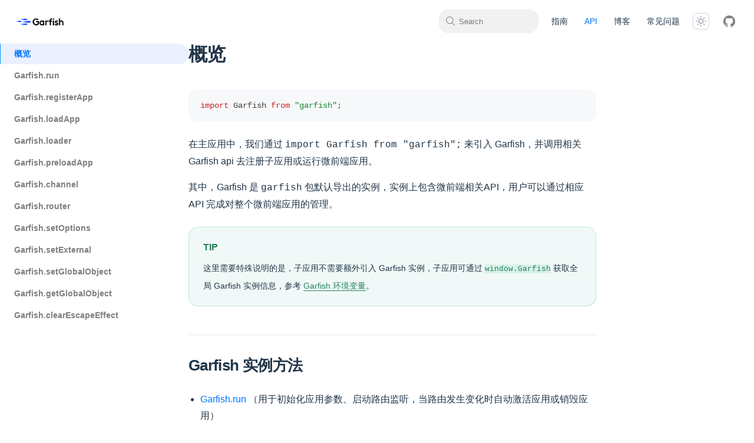

--- FILE ---
content_type: text/html; charset=utf-8
request_url: https://www.garfishjs.org/api/
body_size: 5945
content:
<!doctype html>
<html lang="en">
  <head><meta charset="utf-8">
<meta name="viewport" content="width=device-width, initial-scale=1">
<title>概览 - Garfish</title>
<link href="/static/css/styles.6ec4d3fc.css" rel="stylesheet">
<script defer src="/static/js/styles.b6e69533.js"></script>
<script defer src="/static/js/lib-react.c54db224.js"></script>
<script defer src="/static/js/lib-router.eb186258.js"></script>
<script defer src="/static/js/5503.a701b83e.js"></script>
<script defer src="/static/js/index.2c2bdeda.js"></script>
<meta http-equiv="X-UA-Compatible" content="IE=edge">
<meta name="generator" content="Rspress v2.0.0-beta.21">
<script>{;const saved = localStorage.getItem('rspress-theme-appearance');const preferDark = window.matchMedia('(prefers-color-scheme: dark)').matches;const isDark = !saved || saved === 'auto' ? preferDark : saved === 'dark';document.documentElement.classList.toggle('dark', isDark);document.documentElement.classList.toggle('rp-dark', isDark);document.documentElement.style.colorScheme = isDark ? 'dark' : 'light';}</script>
<link rel="icon" href="https://lf3-static.bytednsdoc.com/obj/eden-cn/dhozeh7vhpebvog/open-garfish/icons/icon.png">
<meta name="description" content="包含构建微前端系统时所需要的基本能力，任意前端框架均可使用。接入简单，可轻松将多个前端应用组合成内聚的单个产品"></head>

  <body>
    <div id="root"><link rel="preload" as="image" href="https://lf3-static.bytednsdoc.com/obj/eden-cn/dhozeh7vhpebvog/open-garfish/icons/garfish-icon.png"/><div class="navContainer_d18b1 rspress-nav rp-px-6  sticky_ddfa7"><div class="container_e4235 rp-flex rp-justify-between rp-items-center rp-h-full"><div class="navBarTitle_c5f07"><a href="/index.html" class="link_a7cea rp-flex rp-items-center rp-w-full rp-h-full rp-text-base rp-font-semibold rp-transition-opacity rp-duration-300 hover:rp-opacity-60"><div class="rp-mr-1 rp-min-w-8"><img src="https://lf3-static.bytednsdoc.com/obj/eden-cn/dhozeh7vhpebvog/open-garfish/icons/garfish-icon.png" alt="logo" id="logo" class="rspress-logo dark:rp-hidden"/><img src="https://lf3-static.bytednsdoc.com/obj/eden-cn/dhozeh7vhpebvog/open-garfish/icons/garfish-icon.png" alt="logo" id="logo" class="rspress-logo rp-hidden dark:rp-block"/></div></a></div><div class="rp-flex rp-flex-1 rp-justify-end rp-items-center"><div class="rightNav_a2fea"><div class="rp-flex sm:rp-flex-1 rp-items-center sm:rp-pl-4 sm:rp-pr-2"><div class="rspress-nav-search-button navSearchButton_df1fb"><button><svg width="18" height="18" viewBox="0 0 32 32"><path fill="var(--rp-c-gray)" d="m29 27.586-7.552-7.552a11.018 11.018 0 1 0-1.414 1.414L27.586 29ZM4 13a9 9 0 1 1 9 9 9.01 9.01 0 0 1-9-9"></path></svg><p class="searchWord_af2c1">Search</p><div style="opacity:0"><span></span><span>K</span></div></button></div><div class="mobileNavSearchButton_d85a9"><svg width="24" height="24" viewBox="0 0 32 32"><path fill="var(--rp-c-gray)" d="m29 27.586-7.552-7.552a11.018 11.018 0 1 0-1.414 1.414L27.586 29ZM4 13a9 9 0 1 1 9 9 9.01 9.01 0 0 1-9-9"></path></svg></div></div><div class="rspress-nav-menu rp-flex rp-justify-around rp-items-center rp-text-sm rp-font-bold rp-h-14"><a href="/guide/quick-start/index.html" class="link_a7cea "><div class="rspress-nav-menu-item singleItem_c1154  rp-text-sm rp-font-medium rp-mx-0.5 rp-px-3 rp-py-2 rp-flex rp-items-center">指南</div></a><a href="/api/index.html" class="link_a7cea "><div class="rspress-nav-menu-item singleItem_c1154 activeItem_a28b5 rspress-nav-menu-item-active rp-text-sm rp-font-medium rp-mx-0.5 rp-px-3 rp-py-2 rp-flex rp-items-center">API</div></a><a href="/blog/architecture.html" class="link_a7cea "><div class="rspress-nav-menu-item singleItem_c1154  rp-text-sm rp-font-medium rp-mx-0.5 rp-px-3 rp-py-2 rp-flex rp-items-center">博客</div></a><a href="/issues/index.html" class="link_a7cea "><div class="rspress-nav-menu-item singleItem_c1154  rp-text-sm rp-font-medium rp-mx-0.5 rp-px-3 rp-py-2 rp-flex rp-items-center">常见问题</div></a></div><div class="rp-flex rp-items-center rp-justify-center rp-flex-row"><div class="rp-mx-2"><div class="md:rp-mr-2 rspress-nav-appearance"><div class="rp-p-1 rp-border rp-border-solid rp-border-gray-300 rp-text-gray-400 rp-cursor-pointer rp-rounded-md hover:rp-border-gray-600 hover:rp-text-gray-600 dark:hover:rp-border-gray-200 dark:hover:rp-text-gray-200 rp-transition-all rp-duration-300 rp-w-7 rp-h-7"><svg xmlns="http://www.w3.org/2000/svg" aria-hidden="true" viewBox="0 0 24 24" class="dark:rp-hidden" width="18" height="18" fill="currentColor"><path d="M12 18c-3.3 0-6-2.7-6-6s2.7-6 6-6 6 2.7 6 6-2.7 6-6 6m0-10c-2.2 0-4 1.8-4 4s1.8 4 4 4 4-1.8 4-4-1.8-4-4-4M12 4c-.6 0-1-.4-1-1V1c0-.6.4-1 1-1s1 .4 1 1v2c0 .6-.4 1-1 1M12 24c-.6 0-1-.4-1-1v-2c0-.6.4-1 1-1s1 .4 1 1v2c0 .6-.4 1-1 1M5.6 6.6c-.3 0-.5-.1-.7-.3L3.5 4.9c-.4-.4-.4-1 0-1.4s1-.4 1.4 0l1.4 1.4c.4.4.4 1 0 1.4-.1.2-.4.3-.7.3M19.8 20.8c-.3 0-.5-.1-.7-.3l-1.4-1.4c-.4-.4-.4-1 0-1.4s1-.4 1.4 0l1.4 1.4c.4.4.4 1 0 1.4-.2.2-.5.3-.7.3M3 13H1c-.6 0-1-.4-1-1s.4-1 1-1h2c.6 0 1 .4 1 1s-.4 1-1 1M23 13h-2c-.6 0-1-.4-1-1s.4-1 1-1h2c.6 0 1 .4 1 1s-.4 1-1 1M4.2 20.8c-.3 0-.5-.1-.7-.3-.4-.4-.4-1 0-1.4l1.4-1.4c.4-.4 1-.4 1.4 0s.4 1 0 1.4l-1.4 1.4c-.2.2-.4.3-.7.3M18.4 6.6c-.3 0-.5-.1-.7-.3-.4-.4-.4-1 0-1.4l1.4-1.4c.4-.4 1-.4 1.4 0s.4 1 0 1.4l-1.4 1.4c-.2.2-.5.3-.7.3"></path></svg><svg xmlns="http://www.w3.org/2000/svg" aria-hidden="true" viewBox="0 0 24 24" class="rp-hidden dark:rp-block" width="18" height="18" fill="currentColor"><path d="M12.1 22h-.9c-5.5-.5-9.5-5.4-9-10.9.4-4.8 4.2-8.6 9-9 .4 0 .8.2 1 .5s.2.8-.1 1.1c-2 2.7-1.4 6.4 1.3 8.4 2.1 1.6 5 1.6 7.1 0 .3-.2.7-.3 1.1-.1.3.2.5.6.5 1-.2 2.7-1.5 5.1-3.6 6.8-1.9 1.4-4.1 2.2-6.4 2.2M9.3 4.4c-2.9 1-5 3.6-5.2 6.8-.4 4.4 2.8 8.3 7.2 8.7 2.1.2 4.2-.4 5.8-1.8 1.1-.9 1.9-2.1 2.4-3.4-2.5.9-5.3.5-7.5-1.1-2.8-2.2-3.9-5.9-2.7-9.2"></path></svg></div></div></div><div class="social-links menu-item_e90a6 rp-flex rp-items-center rp-justify-center rp-relative"><div class="rp-flex rp-items-center rp-justify-center rp-h-full rp-gap-x-4 rp-transition-colors rp-duration-300 md:rp-mr-2"><a href="https://github.com/bytedance/garfish" target="_blank" rel="noopener noreferrer" class="social-links"><div class="social-links-icon_a4ad0"><div><svg xmlns="http://www.w3.org/2000/svg" width="100%" viewBox="0 0 24 24"><path fill="currentColor" d="M12 .297c-6.63 0-12 5.373-12 12c0 5.303 3.438 9.8 8.205 11.385c.6.113.82-.258.82-.577c0-.285-.01-1.04-.015-2.04c-3.338.724-4.042-1.61-4.042-1.61C4.422 18.07 3.633 17.7 3.633 17.7c-1.087-.744.084-.729.084-.729c1.205.084 1.838 1.236 1.838 1.236c1.07 1.835 2.809 1.305 3.495.998c.108-.776.417-1.305.76-1.605c-2.665-.3-5.466-1.332-5.466-5.93c0-1.31.465-2.38 1.235-3.22c-.135-.303-.54-1.523.105-3.176c0 0 1.005-.322 3.3 1.23c.96-.267 1.98-.399 3-.405c1.02.006 2.04.138 3 .405c2.28-1.552 3.285-1.23 3.285-1.23c.645 1.653.24 2.873.12 3.176c.765.84 1.23 1.91 1.23 3.22c0 4.61-2.805 5.625-5.475 5.92c.42.36.81 1.096.81 2.22c0 1.606-.015 2.896-.015 3.286c0 .315.21.69.825.57C20.565 22.092 24 17.592 24 12.297c0-6.627-5.373-12-12-12"/></svg></div></div></a></div></div></div></div><div class="mobileNavMenu_e7045"><div class="rspress-nav-search-button navSearchButton_df1fb"><button><svg width="18" height="18" viewBox="0 0 32 32"><path fill="var(--rp-c-gray)" d="m29 27.586-7.552-7.552a11.018 11.018 0 1 0-1.414 1.414L27.586 29ZM4 13a9 9 0 1 1 9 9 9.01 9.01 0 0 1-9-9"></path></svg><p class="searchWord_af2c1">Search</p><div style="opacity:0"><span></span><span>K</span></div></button></div><div class="mobileNavSearchButton_d85a9"><svg width="24" height="24" viewBox="0 0 32 32"><path fill="var(--rp-c-gray)" d="m29 27.586-7.552-7.552a11.018 11.018 0 1 0-1.414 1.414L27.586 29ZM4 13a9 9 0 1 1 9 9 9.01 9.01 0 0 1-9-9"></path></svg></div><div class="navScreen_ec30c  rspress-nav-screen" id="navScreen"><div class="container_c935d"><div class="navMenu_b887b"><div class="navMenuItem_e7978 rp-w-full"><a href="/guide/quick-start/index.html" class="link_a7cea "><div class="rspress-nav-menu-item singleItem_c1154  rp-text-sm rp-font-medium rp-mx-0.5 rp-px-3 rp-py-2 rp-flex rp-items-center">指南</div></a></div><div class="navMenuItem_e7978 rp-w-full"><a href="/api/index.html" class="link_a7cea "><div class="rspress-nav-menu-item singleItem_c1154 activeItem_a28b5 rspress-nav-menu-item-active rp-text-sm rp-font-medium rp-mx-0.5 rp-px-3 rp-py-2 rp-flex rp-items-center">API</div></a></div><div class="navMenuItem_e7978 rp-w-full"><a href="/blog/architecture.html" class="link_a7cea "><div class="rspress-nav-menu-item singleItem_c1154  rp-text-sm rp-font-medium rp-mx-0.5 rp-px-3 rp-py-2 rp-flex rp-items-center">博客</div></a></div><div class="navMenuItem_e7978 rp-w-full"><a href="/issues/index.html" class="link_a7cea "><div class="rspress-nav-menu-item singleItem_c1154  rp-text-sm rp-font-medium rp-mx-0.5 rp-px-3 rp-py-2 rp-flex rp-items-center">常见问题</div></a></div></div><div class="rp-flex rp-items-center rp-justify-center rp-flex-col rp-gap-2"><div class="rp-mt-2 navAppearance_bf893 rp-flex rp-justify-center"></div><div class="social-links menu-item_e90a6 rp-flex rp-items-center rp-justify-center rp-relative"><div class="rp-flex rp-items-center rp-justify-center rp-h-full rp-gap-x-4 rp-transition-colors rp-duration-300 md:rp-mr-2"><a href="https://github.com/bytedance/garfish" target="_blank" rel="noopener noreferrer" class="social-links"><div class="social-links-icon_a4ad0"><div><svg xmlns="http://www.w3.org/2000/svg" width="100%" viewBox="0 0 24 24"><path fill="currentColor" d="M12 .297c-6.63 0-12 5.373-12 12c0 5.303 3.438 9.8 8.205 11.385c.6.113.82-.258.82-.577c0-.285-.01-1.04-.015-2.04c-3.338.724-4.042-1.61-4.042-1.61C4.422 18.07 3.633 17.7 3.633 17.7c-1.087-.744.084-.729.084-.729c1.205.084 1.838 1.236 1.838 1.236c1.07 1.835 2.809 1.305 3.495.998c.108-.776.417-1.305.76-1.605c-2.665-.3-5.466-1.332-5.466-5.93c0-1.31.465-2.38 1.235-3.22c-.135-.303-.54-1.523.105-3.176c0 0 1.005-.322 3.3 1.23c.96-.267 1.98-.399 3-.405c1.02.006 2.04.138 3 .405c2.28-1.552 3.285-1.23 3.285-1.23c.645 1.653.24 2.873.12 3.176c.765.84 1.23 1.91 1.23 3.22c0 4.61-2.805 5.625-5.475 5.92c.42.36.81 1.096.81 2.22c0 1.606-.015 2.896-.015 3.286c0 .315.21.69.825.57C20.565 22.092 24 17.592 24 12.297c0-6.627-5.373-12-12-12"/></svg></div></div></a></div></div></div></div></div><button aria-label="mobile hamburger" class=" rspress-mobile-hamburger navHamburger_ac64c rp-text-gray-500"><svg xmlns="http://www.w3.org/2000/svg" width="32" height="32" viewBox="0 0 32 32" fill="currentColor"><circle cx="8" cy="16" r="2" fill="currentColor"></circle><circle cx="16" cy="16" r="2" fill="currentColor"></circle><circle cx="24" cy="16" r="2" fill="currentColor"></circle></svg></button></div></div></div></div><section><div class="docLayout_af141 rp-pt-0"><aside class="sidebar_dd719 rspress-sidebar "><div class="navTitleMask_fb17c"><div class="navBarTitle_c5f07"><a href="/index.html" class="link_a7cea rp-flex rp-items-center rp-w-full rp-h-full rp-text-base rp-font-semibold rp-transition-opacity rp-duration-300 hover:rp-opacity-60"><div class="rp-mr-1 rp-min-w-8"><img src="https://lf3-static.bytednsdoc.com/obj/eden-cn/dhozeh7vhpebvog/open-garfish/icons/garfish-icon.png" alt="logo" id="logo" class="rspress-logo dark:rp-hidden"/><img src="https://lf3-static.bytednsdoc.com/obj/eden-cn/dhozeh7vhpebvog/open-garfish/icons/garfish-icon.png" alt="logo" id="logo" class="rspress-logo rp-hidden dark:rp-block"/></div></a></div></div><div class="rspress-scrollbar sidebarContent_da296"><nav class="rp-pb-2"><div class="rspress-sidebar-item"><a href="/api/index.html" class="link_a7cea menuLink_bb039"><div class="menuItemActive_de63c rspress-sidebar-item-active rp-mt-0.5 rp-py-2 rp-px-3 rp-font-medium rp-flex" style="font-size:14px;margin-left:0;border-radius:0 var(--rp-radius) var(--rp-radius) 0;padding-left:24px;font-weight:bold"><span>概览</span></div></a></div><div class="rspress-sidebar-item"><a href="/api/run.html" class="link_a7cea menuLink_bb039"><div class="menuItem_ac22e rp-mt-0.5 rp-py-2 rp-px-3 rp-font-medium rp-flex" style="font-size:14px;margin-left:0;border-radius:0 var(--rp-radius) var(--rp-radius) 0;padding-left:24px;font-weight:bold"><span>Garfish.run</span></div></a></div><div class="rspress-sidebar-item"><a href="/api/registerApp.html" class="link_a7cea menuLink_bb039"><div class="menuItem_ac22e rp-mt-0.5 rp-py-2 rp-px-3 rp-font-medium rp-flex" style="font-size:14px;margin-left:0;border-radius:0 var(--rp-radius) var(--rp-radius) 0;padding-left:24px;font-weight:bold"><span>Garfish.registerApp</span></div></a></div><div class="rspress-sidebar-item"><a href="/api/loadApp.html" class="link_a7cea menuLink_bb039"><div class="menuItem_ac22e rp-mt-0.5 rp-py-2 rp-px-3 rp-font-medium rp-flex" style="font-size:14px;margin-left:0;border-radius:0 var(--rp-radius) var(--rp-radius) 0;padding-left:24px;font-weight:bold"><span>Garfish.loadApp</span></div></a></div><div class="rspress-sidebar-item"><a href="/api/loader.html" class="link_a7cea menuLink_bb039"><div class="menuItem_ac22e rp-mt-0.5 rp-py-2 rp-px-3 rp-font-medium rp-flex" style="font-size:14px;margin-left:0;border-radius:0 var(--rp-radius) var(--rp-radius) 0;padding-left:24px;font-weight:bold"><span>Garfish.loader</span></div></a></div><div class="rspress-sidebar-item"><a href="/api/preloadApp.html" class="link_a7cea menuLink_bb039"><div class="menuItem_ac22e rp-mt-0.5 rp-py-2 rp-px-3 rp-font-medium rp-flex" style="font-size:14px;margin-left:0;border-radius:0 var(--rp-radius) var(--rp-radius) 0;padding-left:24px;font-weight:bold"><span>Garfish.preloadApp</span></div></a></div><div class="rspress-sidebar-item"><a href="/api/channel.html" class="link_a7cea menuLink_bb039"><div class="menuItem_ac22e rp-mt-0.5 rp-py-2 rp-px-3 rp-font-medium rp-flex" style="font-size:14px;margin-left:0;border-radius:0 var(--rp-radius) var(--rp-radius) 0;padding-left:24px;font-weight:bold"><span>Garfish.channel</span></div></a></div><div class="rspress-sidebar-item"><a href="/api/router.html" class="link_a7cea menuLink_bb039"><div class="menuItem_ac22e rp-mt-0.5 rp-py-2 rp-px-3 rp-font-medium rp-flex" style="font-size:14px;margin-left:0;border-radius:0 var(--rp-radius) var(--rp-radius) 0;padding-left:24px;font-weight:bold"><span>Garfish.router</span></div></a></div><div class="rspress-sidebar-item"><a href="/api/setOptioins.html" class="link_a7cea menuLink_bb039"><div class="menuItem_ac22e rp-mt-0.5 rp-py-2 rp-px-3 rp-font-medium rp-flex" style="font-size:14px;margin-left:0;border-radius:0 var(--rp-radius) var(--rp-radius) 0;padding-left:24px;font-weight:bold"><span>Garfish.setOptions</span></div></a></div><div class="rspress-sidebar-item"><a href="/api/setExternal.html" class="link_a7cea menuLink_bb039"><div class="menuItem_ac22e rp-mt-0.5 rp-py-2 rp-px-3 rp-font-medium rp-flex" style="font-size:14px;margin-left:0;border-radius:0 var(--rp-radius) var(--rp-radius) 0;padding-left:24px;font-weight:bold"><span>Garfish.setExternal</span></div></a></div><div class="rspress-sidebar-item"><a href="/api/setGlobal.html" class="link_a7cea menuLink_bb039"><div class="menuItem_ac22e rp-mt-0.5 rp-py-2 rp-px-3 rp-font-medium rp-flex" style="font-size:14px;margin-left:0;border-radius:0 var(--rp-radius) var(--rp-radius) 0;padding-left:24px;font-weight:bold"><span>Garfish.setGlobalObject</span></div></a></div><div class="rspress-sidebar-item"><a href="/api/getGlobal.html" class="link_a7cea menuLink_bb039"><div class="menuItem_ac22e rp-mt-0.5 rp-py-2 rp-px-3 rp-font-medium rp-flex" style="font-size:14px;margin-left:0;border-radius:0 var(--rp-radius) var(--rp-radius) 0;padding-left:24px;font-weight:bold"><span>Garfish.getGlobalObject</span></div></a></div><div class="rspress-sidebar-item"><a href="/api/clearEscapeEffect.html" class="link_a7cea menuLink_bb039"><div class="menuItem_ac22e rp-mt-0.5 rp-py-2 rp-px-3 rp-font-medium rp-flex" style="font-size:14px;margin-left:0;border-radius:0 var(--rp-radius) var(--rp-radius) 0;padding-left:24px;font-weight:bold"><span>Garfish.clearEscapeEffect</span></div></a></div></nav></div></aside><div class="rp-flex-1 rp-relative rp-min-w-0"><div class="rspress-sidebar-menu-container no-toc"><div class="rspress-sidebar-menu"><button type="button" class="rp-flex rp-items-center rp-justify-center rp-mr-auto"><div class="rp-text-md rp-mr-2"><svg width="1em" height="1em" viewBox="0 0 32 32"><path fill="currentColor" d="M4 6h24v2H4zm0 18h24v2H4zm0-12h24v2H4zm0 6h24v2H4z"></path></svg></div><span class="rp-text-sm">Menu</span></button></div></div><div class="content_ff766 rspress-doc-container rp-flex"><div class="rp-flex-1 rp-overflow-x-auto"><div class="rspress-doc"><!--$?--><template id="B:0"></template><!--/$--></div><div class="rspress-doc-footer"><footer class="rp-mt-8"><div class="xs:rp-flex rp-pb-5 rp-px-2 rp-justify-end rp-items-center"></div><div class="rp-flex rp-flex-col"></div><div class="rp-flex rp-flex-col sm:rp-flex-row sm:rp-justify-around rp-gap-4 rp-pt-6"><div class="prev_c92d1 rp-flex rp-flex-col"></div><div class="next_c11be rp-flex rp-flex-col"><a href="/api/run.html" class="link_a7cea pager-link_e0d2d next_ad355"><span class="desc_dcc01">Next Page</span><span class="title_a3acb">Garfish.run</span></a></div></div></footer></div></div><div class="aside-container_bc5fa"></div></div></div></div></section><script>requestAnimationFrame(function(){$RT=performance.now()});</script><div hidden id="S:0"><h1 id="概览" class="rspress-doc-title rp-text-3xl rp-mb-10 rp-leading-10 rp-tracking-tight title_fb7eb"><a class="link_a7cea header-anchor link_a9ef4 inline-link_f855c" aria-hidden="true" href="#概览">#</a>概览</h1>
<div class="language-ts"><div class="rspress-code-content rspress-scrollbar"><div><pre class="shiki css-variables" style="background-color:var(--shiki-background);color:var(--shiki-foreground)" tabindex="0"><code class="language-ts"><span class="line"><span style="color:var(--shiki-token-keyword)">import</span><span style="color:var(--shiki-foreground)"> Garfish </span><span style="color:var(--shiki-token-keyword)">from</span><span style="color:var(--shiki-token-string-expression)"> &quot;garfish&quot;</span><span style="color:var(--shiki-foreground)">;</span></span></code></pre></div><div class="code-button-group_fb445"><button class="" title="Toggle code wrap"><svg xmlns="http://www.w3.org/2000/svg" width="32" height="32" viewBox="0 0 24 24" class="icon-wrapped_fb89b"><path fill="#22a041" d="M21 5H3v2h18zM3 19h7v-2H3zm0-6h15c1 0 2 .43 2 2s-1 2-2 2h-2v-2l-4 3 4 3v-2h2c2.95 0 4-1.27 4-4 0-2.72-1-4-4-4H3z"></path></svg><svg xmlns="http://www.w3.org/2000/svg" width="32" height="32" viewBox="0 0 24 24" class="icon-wrap_ccd3d"><path fill="currentColor" d="M16 7H3V5h13zM3 19h13v-2H3zm19-7-4-3v2H3v2h15v2z"></path></svg></button><button class="code-copy-button_c5089" title="Copy code"><svg xmlns="http://www.w3.org/2000/svg" width="32" height="32" viewBox="0 0 30 30" class="icon-copy_ef942"><path fill="currentColor" d="M28 10v18H10V10zm0-2H10a2 2 0 0 0-2 2v18a2 2 0 0 0 2 2h18a2 2 0 0 0 2-2V10a2 2 0 0 0-2-2"></path><path fill="currentColor" d="M4 18H2V4a2 2 0 0 1 2-2h14v2H4Z"></path></svg><svg width="32" height="32" viewBox="0 0 30 30" class="icon-success_d5ec0"><path fill="#49cd37" d="m13 24-9-9 1.414-1.414L13 21.171 26.586 7.586 28 9z"></path></svg></button></div></div></div>
<p class="rp-my-4 rp-leading-7">在主应用中，我们通过 <code>import Garfish from &quot;garfish&quot;;</code> 来引入 Garfish，并调用相关 Garfish api 去注册子应用或运行微前端应用。</p>
<p class="rp-my-4 rp-leading-7">其中，Garfish 是 <code>garfish</code> 包默认导出的实例，实例上包含微前端相关API，用户可以通过相应 API 完成对整个微前端应用的管理。</p>
<div class="rspress-directive tip"><div class="rspress-directive-title">TIP</div><div class="rspress-directive-content"><p class="rp-my-4 rp-leading-7">
这里需要特殊说明的是，子应用不需要额外引入 Garfish 实例，子应用可通过 <code>window.Garfish</code> 获取全局 Garfish 实例信息，参考 <a href="/guide/quickStart/env.html" class="link_a7cea  link_a9ef4 inline-link_f855c">Garfish 环境变量</a>。</p></div></div>
<h2 id="garfish-实例方法" class="rspress-doc-outline rp-mt-12 rp-mb-6 rp-pt-8 rp-text-2xl rp-tracking-tight rp-border-t rp-border-divider-light title_fb7eb"><a class="link_a7cea header-anchor link_a9ef4 inline-link_f855c" aria-hidden="true" href="#garfish-实例方法">#</a>Garfish 实例方法</h2>
<ul class="rp-list-disc rp-pl-5 rp-my-4 rp-leading-7">
<li class="[&amp;:not(:first-child)]:rp-mt-2"><a href="/api/run.html" class="link_a7cea  link_a9ef4 inline-link_f855c">Garfish.run</a> （用于初始化应用参数、启动路由监听，当路由发生变化时自动激活应用或销毁应用）</li>
<li class="[&amp;:not(:first-child)]:rp-mt-2"><a href="/api/registerApp.html" class="link_a7cea  link_a9ef4 inline-link_f855c">Garfish.registerApp</a>（用于动态注册应用信息）</li>
<li class="[&amp;:not(:first-child)]:rp-mt-2"><a href="/api/loadApp.html" class="link_a7cea  link_a9ef4 inline-link_f855c">Garfish.loadApp</a>（可以手动控制子应用加载和销毁）</li>
<li class="[&amp;:not(:first-child)]:rp-mt-2"><a href="/api/router.html" class="link_a7cea  link_a9ef4 inline-link_f855c">Garfish.router</a>（提供路由跳转和路由守卫能力）</li>
<li class="[&amp;:not(:first-child)]:rp-mt-2"><a href="/api/channel.html" class="link_a7cea  link_a9ef4 inline-link_f855c">Garfish.channel</a>（提供应用间通信的能力）</li>
<li class="[&amp;:not(:first-child)]:rp-mt-2"><a href="/api/setExternal.html" class="link_a7cea  link_a9ef4 inline-link_f855c">Garfish.setExternal</a>（支持应用间的依赖共享）</li>
<li class="[&amp;:not(:first-child)]:rp-mt-2"><a href="/api/getGlobal.html" class="link_a7cea  link_a9ef4 inline-link_f855c">Garfish.getGlobalObject</a>（用于获取真实 Window）</li>
<li class="[&amp;:not(:first-child)]:rp-mt-2"><a href="/api/setGlobal.html" class="link_a7cea  link_a9ef4 inline-link_f855c">Garfish.setGlobalObject</a>（用于设置真实 Window 的值）</li>
<li class="[&amp;:not(:first-child)]:rp-mt-2"><a href="/api/clearEscapeEffect.html" class="link_a7cea  link_a9ef4 inline-link_f855c">Garfish.clearEscapeEffect</a>（用于清除逃逸的副作用）</li>
</ul></div><script>$RB=[];$RV=function(a){$RT=performance.now();for(var b=0;b<a.length;b+=2){var c=a[b],e=a[b+1];null!==e.parentNode&&e.parentNode.removeChild(e);var f=c.parentNode;if(f){var g=c.previousSibling,h=0;do{if(c&&8===c.nodeType){var d=c.data;if("/$"===d||"/&"===d)if(0===h)break;else h--;else"$"!==d&&"$?"!==d&&"$~"!==d&&"$!"!==d&&"&"!==d||h++}d=c.nextSibling;f.removeChild(c);c=d}while(c);for(;e.firstChild;)f.insertBefore(e.firstChild,c);g.data="$";g._reactRetry&&requestAnimationFrame(g._reactRetry)}}a.length=0};
$RC=function(a,b){if(b=document.getElementById(b))(a=document.getElementById(a))?(a.previousSibling.data="$~",$RB.push(a,b),2===$RB.length&&("number"!==typeof $RT?requestAnimationFrame($RV.bind(null,$RB)):(a=performance.now(),setTimeout($RV.bind(null,$RB),2300>a&&2E3<a?2300-a:$RT+300-a)))):b.parentNode.removeChild(b)};$RC("B:0","S:0")</script></div>
    <div id="search-container"></div>
  </body>
</html>


--- FILE ---
content_type: text/css; charset=utf-8
request_url: https://www.garfishjs.org/static/css/styles.6ec4d3fc.css
body_size: 13316
content:
:root{--rp-nav-height:72px;--rp-sidebar-width:320px;--rp-sidebar-menu-height:46px;--rp-aside-width:268px;--rp-content-padding-x:24px;--rp-content-padding-y:48px}@media (max-width:768px){html:root{--rp-nav-height:56px}}@media (min-width:1280px){html:root{--rp-sidebar-menu-height:0px}}:root{--rp-c-bg:#fff;--rp-c-bg-soft:#f9f9f9;--rp-c-bg-mute:#f1f1f1;--rp-c-divider:#3c3c3c4a;--rp-c-divider-light:#3c3c3c1a;--rp-c-text-1:#213547;--rp-c-text-2:#3c3c3ca8;--rp-c-text-3:#3c3c3c54;--rp-c-text-4:#3c3c3c2e;--rp-c-text-code:#476573;--rp-c-text-code-bg:#99a1b31a;--rp-c-brand:#0095ff;--rp-c-brand-light:#33adff;--rp-c-brand-lighter:#66c2ff;--rp-c-brand-dark:#07f;--rp-c-brand-darker:#005fcc;--rp-c-brand-tint:#7fa3ff29;--rp-c-gray:#8e8e8e;--rp-c-gray-light-1:#aeaeae;--rp-c-gray-light-2:#c7c7c7;--rp-c-gray-light-3:#d1d1d1;--rp-c-gray-light-4:#e5e5e5;--rp-c-gray-light-5:#f2f2f2;--rp-c-dark:#000;--rp-c-dark-light-1:#2f2f2f;--rp-c-dark-light-2:#3a3a3a;--rp-c-dark-light-3:#4a4a4a;--rp-c-dark-light-4:#5c5c5c;--rp-c-dark-light-5:#6b6b6b;--rp-radius:1rem;--rp-radius-small:.5rem;--rp-radius-large:1.5rem;--rp-c-link:var(--rp-c-brand-dark)}.dark{--rp-c-bg:#191d24;--rp-c-bg-soft:#292e37;--rp-c-bg-mute:#343a46;--rp-c-bg-alt:#000;--rp-c-divider:#545454a6;--rp-c-divider-light:#5454547a;--rp-c-text-1:#fffff5ed;--rp-c-text-2:#ebebeb8f;--rp-c-text-3:#ebebeb61;--rp-c-text-4:#ebebeb2e;--rp-c-text-code:#c9def1;--rp-c-link:var(--rp-c-brand-light)}:root{--rp-z-index-local-nav:10;--rp-z-index-nav:20;--rp-z-index-backdrop:30;--rp-z-index-sidebar:40;--rp-shadow-1:0 1px 4px #00000005,0 1px 0 #0000000f;--rp-shadow-2:0 3px 12px #00000012,0 1px 4px #00000012;--rp-shadow-3:0 12px 32px #0000001a,0 2px 6px #00000014;--rp-shadow-4:0 14px 44px #0000001f,0 3px 9px #0000001f;--rp-shadow-5:0 18px 56px #00000029,0 4px 12px #00000029;--rp-home-hero-name-color:transparent;--rp-home-hero-name-background:-webkit-linear-gradient(120deg,var(--rp-c-brand)30%,#42d392);--rp-home-hero-image-background-image:none;--rp-home-hero-image-filter:none;--rp-home-feature-bg:var(--rp-c-bg-soft);--rp-home-mask-background-image:conic-gradient(from 180deg at 50% 50%,var(--rp-c-brand)0deg,180deg,#42d392 1turn);--rp-home-hero-image-width-sm:250px;--rp-home-hero-image-width:375px;--rp-home-hero-text-max-width:40rem}.dark{--rp-home-bg:#000;--rp-home-feature-bg:var(--rp-c-bg-soft)}[hidden]{display:none}.rp-absolute{position:absolute}.rp-relative{position:relative}.rp-bottom-0{bottom:0}.rp-right-0{right:0}.rp-top-8{top:2rem}.rp-z-10{z-index:10}.rp-z-\[1\]{z-index:1}.rp-order-1{order:1}.rp-order-2{order:2}.rp-m-auto{margin:auto}.rp-mx-0\.5{margin-left:.125rem;margin-right:.125rem}.rp-mx-1\.5{margin-left:.375rem;margin-right:.375rem}.rp-mx-2{margin-left:.5rem;margin-right:.5rem}.rp-mx-3{margin-left:.75rem;margin-right:.75rem}.rp-mx-auto{margin-left:auto;margin-right:auto}.rp-my-1{margin-top:.25rem;margin-bottom:.25rem}.rp-my-12{margin-top:3rem;margin-bottom:3rem}.rp-my-3{margin-top:.75rem;margin-bottom:.75rem}.rp-my-4{margin-top:1rem;margin-bottom:1rem}.rp-my-5{margin-top:1.25rem;margin-bottom:1.25rem}.rp-my-6{margin-top:1.5rem;margin-bottom:1.5rem}.rp-mb-10{margin-bottom:2.5rem}.rp-mb-11{margin-bottom:2.75rem}.rp-mb-16{margin-bottom:4rem}.rp-mb-2{margin-bottom:.5rem}.rp-mb-4{margin-bottom:1rem}.rp-mb-6{margin-bottom:1.5rem}.rp-ml-2{margin-left:.5rem}.rp-ml-4{margin-left:1rem}.rp-ml-auto{margin-left:auto}.rp-mr-1{margin-right:.25rem}.rp-mr-2{margin-right:.5rem}.rp-mr-auto{margin-right:auto}.rp-mt-0\.5{margin-top:.125rem}.rp-mt-1{margin-top:.25rem}.rp-mt-10{margin-top:2.5rem}.rp-mt-12{margin-top:3rem}.rp-mt-2{margin-top:.5rem}.rp-mt-6{margin-top:1.5rem}.rp-mt-8{margin-top:2rem}.rp-mt-9{margin-top:2.25rem}.rp-block{display:block}.rp-inline-block{display:inline-block}.rp-flex{display:flex}.rp-inline-flex{display:inline-flex}.rp-grid{display:grid}.rp-hidden{display:none}.rp-h-12{height:3rem}.rp-h-14{height:3.5rem}.rp-h-4{height:1rem}.rp-h-6{height:1.5rem}.rp-h-7{height:1.75rem}.rp-h-\[50px\]{height:50px}.rp-h-full{height:100%}.rp-min-h-\[50vh\]{min-height:50vh}.rp-w-12{width:3rem}.rp-w-16{width:4rem}.rp-w-32{width:8rem}.rp-w-4{width:1rem}.rp-w-6{width:1.5rem}.rp-w-7{width:1.75rem}.rp-w-\[50px\]{width:50px}.rp-w-full{width:100%}.rp-min-w-0{min-width:0}.rp-min-w-8{min-width:2rem}.rp-max-w-6xl{max-width:72rem}.rp-max-w-xl{max-width:36rem}.rp-flex-1{flex:1}.rp-flex-shrink-0{flex-shrink:0}.rp-border-collapse{border-collapse:collapse}.rp-cursor-pointer{cursor:pointer}.rp-list-decimal{list-style-type:decimal}.rp-list-disc{list-style-type:disc}.rp-list-none{list-style-type:none}.rp-flex-row{flex-direction:row}.rp-flex-col{flex-direction:column}.rp-flex-wrap{flex-wrap:wrap}.rp-content-center{align-content:center}.rp-items-start{align-items:flex-start}.rp-items-center{align-items:center}.rp-justify-start{justify-content:flex-start}.rp-justify-end{justify-content:flex-end}.rp-justify-center{justify-content:center}.rp-justify-between{justify-content:space-between}.rp-justify-around{justify-content:space-around}.rp-gap-1{gap:.25rem}.rp-gap-2{gap:.5rem}.rp-gap-3{gap:.75rem}.rp-gap-4{gap:1rem}.rp-gap-x-4{column-gap:1rem}.rp-overflow-auto{overflow:auto}.rp-overflow-hidden{overflow:hidden}.rp-overflow-x-auto{overflow-x:auto}.rp-whitespace-nowrap{white-space:nowrap}.rp-whitespace-pre-wrap{white-space:pre-wrap}.rp-break-all{word-break:break-all}.rp-rounded{border-radius:.25rem}.rp-rounded-2xl{border-radius:1rem}.rp-rounded-4xl{border-radius:2rem}.rp-rounded-full{border-radius:9999px}.rp-rounded-lg{border-radius:.5rem}.rp-rounded-md{border-radius:.375rem}.rp-rounded-xl{border-radius:.75rem}.rp-border{border-width:1px}.rp-border-l{border-left-width:1px}.rp-border-l-2{border-left-width:2px}.rp-border-t{border-top-width:1px}.rp-border-solid{border-style:solid}.rp-border-dashed{border-style:dashed}.rp-border-brand{border-color:var(--rp-c-brand)}.rp-border-current{border-color:currentColor}.rp-border-divider{border-color:var(--rp-c-divider)}.rp-border-divider-light{border-color:var(--rp-c-divider-light)}.rp-border-gray-200{--tw-border-opacity:1;border-color:rgb(229 231 235/var(--tw-border-opacity,1))}.rp-border-gray-300{--tw-border-opacity:1;border-color:rgb(209 213 219/var(--tw-border-opacity,1))}.rp-border-gray-400{--tw-border-opacity:1;border-color:rgb(156 163 175/var(--tw-border-opacity,1))}.rp-border-gray-light-3{border-color:var(--rp-c-gray-light-3)}.rp-border-transparent{border-color:#0000}.rp-bg-gray-light-1{background-color:var(--rp-c-gray-light-1)}.rp-bg-white{background-color:var(--rp-c-bg)}.rp-p-1{padding:.25rem}.rp-p-16{padding:4rem}.rp-p-2{padding:.5rem}.rp-p-3{padding:.75rem}.rp-p-6{padding:1.5rem}.rp-p-8{padding:2rem}.rp-px-2{padding-left:.5rem;padding-right:.5rem}.rp-px-2\.5{padding-left:.625rem;padding-right:.625rem}.rp-px-3{padding-left:.75rem;padding-right:.75rem}.rp-px-4{padding-left:1rem;padding-right:1rem}.rp-px-6{padding-left:1.5rem;padding-right:1.5rem}.rp-py-1{padding-top:.25rem;padding-bottom:.25rem}.rp-py-2{padding-top:.5rem;padding-bottom:.5rem}.rp-py-8{padding-top:2rem;padding-bottom:2rem}.rp-pb-12{padding-bottom:3rem}.rp-pb-2{padding-bottom:.5rem}.rp-pb-5{padding-bottom:1.25rem}.rp-pl-3{padding-left:.75rem}.rp-pl-4{padding-left:1rem}.rp-pl-5{padding-left:1.25rem}.rp-pl-6{padding-left:1.5rem}.rp-pr-2{padding-right:.5rem}.rp-pt-0{padding-top:0}.rp-pt-2{padding-top:.5rem}.rp-pt-3{padding-top:.75rem}.rp-pt-4{padding-top:1rem}.rp-pt-5{padding-top:1.25rem}.rp-pt-6{padding-top:1.5rem}.rp-pt-8{padding-top:2rem}.rp-pt-9{padding-top:2.25rem}.rp-text-center{text-align:center}.rp-align-middle{vertical-align:middle}.rp-text-2xl{font-size:1.625rem}.rp-text-3xl{font-size:2rem}.rp-text-6xl{font-size:3.75rem;line-height:1}.rp-text-base{font-size:1rem;line-height:1.5rem}.rp-text-lg{font-size:1.25rem}.rp-text-sm{font-size:.875rem;line-height:1.25rem}.rp-text-xl{font-size:1.375rem}.rp-text-xs{font-size:.75rem;line-height:1rem}.rp-font-bold{font-weight:700}.rp-font-medium{font-weight:500}.rp-font-semibold{font-weight:600}.rp-leading-10{line-height:2.5rem}.rp-leading-5{line-height:1.25rem}.rp-leading-6{line-height:1.5rem}.rp-leading-7{line-height:1.75rem}.rp-leading-tight{line-height:1.25}.rp-tracking-tight{letter-spacing:-.025em}.rp-text-brand{color:var(--rp-c-brand)}.rp-text-gray-400{--tw-text-opacity:1;color:rgb(156 163 175/var(--tw-text-opacity,1))}.rp-text-gray-500{--tw-text-opacity:1;color:rgb(107 114 128/var(--tw-text-opacity,1))}.rp-text-text-1{color:var(--rp-c-text-1)}.rp-text-text-2{color:var(--rp-c-text-2)}.rp-opacity-80{opacity:.8}.rp-transition-all{transition-property:all;transition-duration:.15s;transition-timing-function:cubic-bezier(.4,0,.2,1)}.rp-transition-colors{transition-property:color,background-color,border-color,text-decoration-color,fill,stroke;transition-duration:.15s;transition-timing-function:cubic-bezier(.4,0,.2,1)}.rp-transition-opacity{transition-property:opacity;transition-duration:.15s;transition-timing-function:cubic-bezier(.4,0,.2,1)}.rp-transition-shadow{transition-property:box-shadow;transition-duration:.15s;transition-timing-function:cubic-bezier(.4,0,.2,1)}.rp-duration-200{transition-duration:.2s}.rp-duration-300{transition-duration:.3s}.rp-duration-500{transition-duration:.5s}.rp-ease-in-out{transition-timing-function:cubic-bezier(.4,0,.2,1)}.\[counter-reset\:step\]{counter-reset:step}html{-webkit-text-size-adjust:100%;scroll-padding-top:calc(var(--rp-nav-height) + var(--rp-sidebar-menu-height));font-size:16px;line-height:1.7}html.dark{--lightningcss-light: ;--lightningcss-dark:initial;--lightningcss-light: ;--lightningcss-dark:initial;color-scheme:dark}body{width:100%;min-width:320px;font-family:var(--rp-font-family-base);color:var(--rp-c-text-1);background-color:var(--rp-c-bg);font-synthesis:style;text-rendering:optimizeLegibility;-webkit-font-smoothing:antialiased;-moz-osx-font-smoothing:grayscale;direction:ltr;margin:0;font-size:16px;font-weight:400}button:focus{outline:none}button:focus-visible{outline:none}h1,h2,h3,h4,h5,h6,li,p{overflow-wrap:break-word}.visually-hidden{visibility:hidden}.rspress-logo{height:1.6rem}#nprogress .bar{background:var(--rp-c-brand);width:100%;height:2px;position:fixed;top:0;left:0}:root{--rp-font-family-base:"Inter var experimental","Inter var",-apple-system,BlinkMacSystemFont,"Segoe UI",Roboto,Oxygen,Ubuntu,Cantarell,"Fira Sans","Droid Sans","Helvetica Neue",sans-serif;--rp-font-family-mono:Menlo,Monaco,Consolas,"Courier New",monospace}.first\:rp-mt-2:first-child{margin-top:.5rem}.last\:rp-mr-0:last-child{margin-right:0}.even\:rp-bg-soft:nth-child(2n){background-color:var(--rp-c-bg-soft)}.hover\:rp-border-brand-dark:hover{border-color:var(--rp-c-brand-dark)}.hover\:rp-border-gray-500:hover{--tw-border-opacity:1;border-color:rgb(107 114 128/var(--tw-border-opacity,1))}.hover\:rp-border-gray-600:hover{--tw-border-opacity:1;border-color:rgb(75 85 99/var(--tw-border-opacity,1))}.hover\:rp-bg-mute:hover{background-color:var(--rp-c-bg-mute)}.hover\:rp-text-brand-dark:hover{color:var(--rp-c-brand-dark)}.hover\:rp-text-gray-600:hover{--tw-text-opacity:1;color:rgb(75 85 99/var(--tw-text-opacity,1))}.hover\:rp-text-text-1:hover{color:var(--rp-c-text-1)}.hover\:rp-text-text-2:hover{color:var(--rp-c-text-2)}.hover\:rp-opacity-60:hover{opacity:.6}.focus\:rp-outline-none:focus{outline-offset:2px;outline:2px solid #0000}.focus\:rp-ring-2:focus{--tw-ring-offset-shadow:var(--tw-ring-inset)0 0 0 var(--tw-ring-offset-width)var(--tw-ring-offset-color);--tw-ring-shadow:var(--tw-ring-inset)0 0 0 calc(2px + var(--tw-ring-offset-width))var(--tw-ring-color);box-shadow:var(--tw-ring-offset-shadow),var(--tw-ring-shadow),var(--tw-shadow,0 0 #0000)}.focus\:rp-ring-green-500:focus{--tw-ring-opacity:1;--tw-ring-color:rgb(34 197 94/var(--tw-ring-opacity,1))}.focus\:rp-ring-opacity-50:focus{--tw-ring-opacity:.5}.dark\:rp-block:is(.rp-dark *){display:block}.dark\:rp-hidden:is(.rp-dark *){display:none}.dark\:rp-border-divider:is(.rp-dark *){border-color:var(--rp-c-divider)}.dark\:rp-border-gray-700:is(.rp-dark *){--tw-border-opacity:1;border-color:rgb(55 65 81/var(--tw-border-opacity,1))}.dark\:rp-border-gray-800:is(.rp-dark *){--tw-border-opacity:1;border-color:rgb(31 41 55/var(--tw-border-opacity,1))}.dark\:hover\:rp-border-gray-200:hover:is(.rp-dark *){--tw-border-opacity:1;border-color:rgb(229 231 235/var(--tw-border-opacity,1))}.dark\:hover\:rp-text-gray-200:hover:is(.rp-dark *){--tw-text-opacity:1;color:rgb(229 231 235/var(--tw-text-opacity,1))}@media (min-width:640px){.sm\:rp-m-4{margin:1rem}.sm\:rp-mt-0{margin-top:0}.sm\:rp-flex{display:flex}.sm\:rp-hidden{display:none}.sm\:rp-max-w-4xl{max-width:56rem}.sm\:rp-flex-1{flex:1}.sm\:rp-flex-row{flex-direction:row}.sm\:rp-items-center{align-items:center}.sm\:rp-justify-around{justify-content:space-around}.sm\:rp-p-8{padding:2rem}.sm\:rp-px-16{padding-left:4rem;padding-right:4rem}.sm\:rp-pb-2{padding-bottom:.5rem}.sm\:rp-pb-40{padding-bottom:10rem}.sm\:rp-pl-4{padding-left:1rem}.sm\:rp-pr-2{padding-right:.5rem}.sm\:rp-pt-10{padding-top:2.5rem}.sm\:rp-pt-24{padding-top:6rem}.sm\:rp-pt-8{padding-top:2rem}.sm\:rp-text-5xl{font-size:3rem;line-height:1}.sm\:rp-text-6xl{font-size:3.75rem;line-height:1}.sm\:rp-leading-8{line-height:2rem}}@media (min-width:768px){.md\:rp-order-1{order:1}.md\:rp-order-2{order:2}.md\:rp-m-0{margin:0}.md\:rp-ml-1{margin-left:.25rem}.md\:rp-mr-2{margin-right:.5rem}.md\:rp-flex{display:flex}.md\:rp-flex-row{flex-direction:row}.md\:rp-flex-wrap{flex-wrap:wrap}.md\:rp-items-center{align-items:center}.md\:rp-justify-center{justify-content:center}.md\:rp-px-16{padding-left:4rem;padding-right:4rem}.md\:rp-pb-16{padding-bottom:4rem}.md\:rp-pb-3{padding-bottom:.75rem}.md\:rp-pt-16{padding-top:4rem}.md\:rp-text-6xl{font-size:3.75rem;line-height:1}.md\:rp-text-7xl{font-size:4.5rem;line-height:1}.md\:rp-text-\[1\.5rem\]{font-size:1.5rem}}@media (min-width:1024px){.lg\:rp-flex{display:flex}.lg\:rp-pb-2{padding-bottom:.5rem}}.\[\&\:not\(\:first-child\)\]\:rp-mt-2:not(:first-child){margin-top:.5rem}html:not(.rp-dark){--rp-code-font-size:14px;--rp-code-block-color:#2e3440;--rp-code-title-bg:#0063c70d;--rp-code-block-bg:#f6f8fa;--rp-code-copy-code-hover-bg:#ffffff0d;--rp-code-wrap-code-hover-bg:#ffffff0d}html.rp-dark{--rp-code-font-size:14px;--rp-code-block-color:#e5e7eb;--rp-code-title-bg:#ffffff0a;--rp-code-block-bg:#242424;--rp-code-copy-code-hover-bg:#ffffff0d;--rp-code-wrap-code-hover-bg:#ffffff0d}.rspress-doc :not(:-webkit-any(pre,h1,h2,h3,h4,h5,h6))>code{font-size:var(--rp-code-font-size)}.rspress-doc :not(:-moz-any(pre,h1,h2,h3,h4,h5,h6))>code{font-size:var(--rp-code-font-size)}.rspress-doc :not(:-webkit-any(pre,h1,h2,h3,h4,h5,h6))>code{font-size:var(--rp-code-font-size)}.rspress-doc :not(:-moz-any(pre,h1,h2,h3,h4,h5,h6))>code{font-size:var(--rp-code-font-size)}.rspress-doc :not(:is(pre,h1,h2,h3,h4,h5,h6))>code{font-size:var(--rp-code-font-size)}.rspress-doc :not(:-webkit-any(pre,div))>code{border-radius:var(--rp-radius-small);background-color:var(--rp-c-text-code-bg);overflow-wrap:break-word;padding:3px 6px}.rspress-doc :not(:-moz-any(pre,div))>code{border-radius:var(--rp-radius-small);background-color:var(--rp-c-text-code-bg);overflow-wrap:break-word;padding:3px 6px}.rspress-doc :not(:-webkit-any(pre,div))>code{border-radius:var(--rp-radius-small);background-color:var(--rp-c-text-code-bg);overflow-wrap:break-word;padding:3px 6px}.rspress-doc :not(:-moz-any(pre,div))>code{border-radius:var(--rp-radius-small);background-color:var(--rp-c-text-code-bg);overflow-wrap:break-word;padding:3px 6px}.rspress-doc :not(:is(pre,div))>code{border-radius:var(--rp-radius-small);background-color:var(--rp-c-text-code-bg);overflow-wrap:break-word;padding:3px 6px}.rspress-doc :not(:-webkit-any(pre,div,a))>code{color:var(--rp-c-text-code)}.rspress-doc :not(:-moz-any(pre,div,a))>code{color:var(--rp-c-text-code)}.rspress-doc :not(:-webkit-any(pre,div,a))>code{color:var(--rp-c-text-code)}.rspress-doc :not(:-moz-any(pre,div,a))>code{color:var(--rp-c-text-code)}.rspress-doc :not(:is(pre,div,a))>code{color:var(--rp-c-text-code)}.rspress-doc h1>code,.rspress-doc h2>code,.rspress-doc h3>code{font-size:.9em}.rspress-doc a>code{color:var(--rp-c-brand-dark);transition:color .25s}.rspress-doc a:hover>code{color:var(--rp-c-brand)}.rspress-doc div[class^=language-]{background-color:var(--rp-code-block-bg);margin:16px 0;transition:none;position:relative;overflow-x:auto}.rspress-doc .rspress-code-title{font-size:var(--rp-code-font-size);background-color:var(--rp-code-title-bg);padding:12px 16px;transition:background-color .5s}@media (min-width:640px){.rspress-doc div[class^=language-]{border-radius:var(--rp-radius);contain:content;margin:24px 0}}@media (max-width:640px){.rspress-doc li div[class^=language-]{border-radius:var(--rp-radius-small)0 0 var(--rp-radius-small)}}.rspress-doc [class^=language-] pre,.rspress-doc [class^=language-] code{text-align:left;white-space:pre;word-spacing:normal;word-break:normal;word-wrap:normal;-moz-tab-size:4;tab-size:4;-webkit-hyphens:none;hyphens:none}.rspress-doc [class^=language-] pre{z-index:1;background:0 0;margin:0;position:relative;overflow-x:auto}.rspress-doc [class^=language-] code{width:-moz-fit-content;width:fit-content;min-width:100%;line-height:1.7;font-size:var(--rp-code-font-size);color:var(--rp-code-block-color);background-color:var(--rp-code-block-bg);padding:16px 0;transition:color .5s;display:inline-block}.rspress-doc [class^=language-] .rspress-code-content{position:relative}.rspress-doc [class^=language-] .rspress-code-content span.highlighted{background-color:var(--rp-code-line-highlight-color);padding-left:20px;display:block;position:absolute;left:0;right:0}.rspress-doc [class^=language-] .rspress-code-content>code{padding:16px 20px}.rspress-scrollbar{scrollbar-gutter:stable}.rspress-scrollbar::-webkit-scrollbar{width:12px;height:8px;transition:all .3s}.rspress-scrollbar::-webkit-scrollbar-track{background:0 0}.rspress-scrollbar::-webkit-scrollbar-thumb{border-radius:var(--rp-radius-small)}.rspress-scrollbar:hover::-webkit-scrollbar-thumb{background-color:var(--rp-c-text-4);background-clip:content-box;border:3px solid #0000}.rspress-scrollbar::-webkit-scrollbar-corner{background:0 0}:root{--shiki-foreground:#414141;--shiki-background:transparent;--shiki-token-constant:#1976d2;--shiki-token-string:#31a94d;--shiki-token-comment:#b6b4b4;--shiki-token-keyword:#cf2727;--shiki-token-parameter:#f59403;--shiki-token-function:#7041c8;--shiki-token-string-expression:#218438;--shiki-token-punctuation:#242323;--shiki-token-link:#22863a;--shiki-token-deleted:#d32828;--shiki-token-inserted:#22863a}html.rp-dark{--shiki-foreground:#cac7c7;--shiki-token-constant:#6fb0fa;--shiki-token-string:#f9a86e;--shiki-token-comment:#6a727b;--shiki-token-keyword:#f47481;--shiki-token-parameter:#ff9800;--shiki-token-function:#ae8eeb;--shiki-token-string-expression:#4fb74d;--shiki-token-punctuation:#bbb;--shiki-token-link:#f9a76d;--shiki-token-deleted:#ee6d7a;--shiki-token-inserted:#36c47f}.shiki span.line{padding:0 1.25rem;display:inline-block}.diff,.code-line-highlighted{width:100%;padding:0 20px;transition:background-color .5s;display:inline-block;position:relative}.diff.add:after{content:"+";color:#4fb74d;position:absolute;top:0;left:10px}.diff.remove:after{content:"-";color:#f47481;position:absolute;top:0;left:10px}.has-diff [class*=language-] .diff.add{background-color:#10b9811a;padding:0 20px 0 19px}[class*=language-] code .diff.remove{background-color:#f43f5e1a;padding:0 20px 0 19px}.rspress-code-content .has-highlighted [class*=language-] .line.highlighted{background-color:#0063c71a;width:100%;display:inline-block;position:static}.rspress-code-content .has-highlighted [class*=language-] .line.highlighted.error{background-color:#f43f5e1a}.rspress-code-content .has-highlighted [class*=language-] .line.highlighted.warning{background-color:#eab3081a}.has-focused [class*=language-] .line:not(.focused){filter:blur(.095rem);opacity:.4;transition:filter .35s,opacity .35s}.has-focused [class*=language-]:hover .line:not(.focused){filter:blur();opacity:1}.has-line-number code{counter-reset:step;counter-increment:step 0}.has-line-number code .line-number:before{content:counter(step);counter-increment:step;text-align:right;color:#738a9466;width:15px;margin-right:15px;display:inline-block}.rp-force-wrap code{white-space:pre-wrap!important}:root{--rp-container-note-border:var(--rp-c-divider-light);--rp-container-note-text:var(--rp-c-text-1);--rp-container-note-bg:var(--rp-c-bg-soft);--rp-container-note-code-bg:#8080801a;--rp-container-note-link:var(--rp-c-link);--rp-container-tip-border:#079c7033;--rp-container-tip-text:#278359;--rp-container-tip-bg:#079c700f;--rp-container-tip-code-bg:#079c701a;--rp-container-info-border:#0095ff33;--rp-container-info-text:#07f;--rp-container-info-bg:#0095ff0f;--rp-container-info-code-bg:#0095ff1a;--rp-container-warning-border:#ffc51766;--rp-container-warning-text:#887233;--rp-container-warning-bg:#ffc5171a;--rp-container-warning-code-bg:#ffc5171a;--rp-container-danger-border:#ed3c5033;--rp-container-danger-text:#ab2131;--rp-container-danger-bg:#ed3c5014;--rp-container-danger-code-bg:#ed3c501a;--rp-container-details-border:var(--rp-c-divider-light);--rp-container-details-text:var(--rp-c-text-1);--rp-container-details-bg:var(--rp-c-bg-soft);--rp-container-details-code-bg:#8080801a;--rp-container-details-link:var(--rp-c-link)}.dark{--rp-container-tip-text:#3ec480;--rp-container-tip-bg:#079c701a;--rp-container-info-text:#66c2ff;--rp-container-info-bg:#0095ff1a;--rp-container-warning-text:#fbb451;--rp-container-warning-border:#ffc51740;--rp-container-warning-bg:#ffc5171f;--rp-container-danger-text:#f76e85;--rp-container-danger-border:#ed3c504d;--rp-container-danger-bg:#ed3c501f}.rspress-doc .rspress-directive{border-radius:var(--rp-radius);border:1px solid #0000;margin:24px 0;padding:20px 24px 12px;font-size:14px;font-weight:400;line-height:1.7}.rspress-doc .rspress-directive .rspress-directive-title{margin-bottom:8px;font-size:16px;font-weight:600}.rspress-doc .rspress-directive .rspress-directive-content p{margin:8px 0}.rspress-doc .rspress-directive .rspress-directive-icon{width:20px;height:20px;margin-right:3px;display:inline-block}.rspress-doc .rspress-directive p{margin:8px 0}.rspress-doc .rspress-directive code{color:inherit;font-size:13px}.rspress-doc .rspress-directive a{border-bottom:1px solid;font-weight:500;transition:color .25s}.rspress-doc .rspress-directive.note{border-color:var(--rp-container-note-border);background-color:var(--rp-container-note-bg)}.rspress-doc .rspress-directive.note .rspress-directive-title{color:var(--rp-container-note-text)}.rspress-doc .rspress-directive.note code{color:var(--rp-container-note-text);background-color:var(--rp-container-note-code-bg)}.rspress-doc .rspress-directive.note a{color:var(--rp-container-note-text)}.rspress-doc .rspress-directive.tip{border-color:var(--rp-container-tip-border);background-color:var(--rp-container-tip-bg)}.rspress-doc .rspress-directive.tip .rspress-directive-title{color:var(--rp-container-tip-text)}.rspress-doc .rspress-directive.tip code{color:var(--rp-container-tip-text);background-color:var(--rp-container-tip-code-bg)}.rspress-doc .rspress-directive.tip a{color:var(--rp-container-tip-text)}.rspress-doc .rspress-directive.info{border-color:var(--rp-container-info-border);background-color:var(--rp-container-info-bg)}.rspress-doc .rspress-directive.info .rspress-directive-title{color:var(--rp-container-info-text)}.rspress-doc .rspress-directive.info code{color:var(--rp-container-info-text);background-color:var(--rp-container-info-code-bg)}.rspress-doc .rspress-directive.info a{color:var(--rp-container-info-text)}.rspress-doc .rspress-directive.warning{border-color:var(--rp-container-warning-border);background-color:var(--rp-container-warning-bg)}.rspress-doc .rspress-directive.warning .rspress-directive-title{color:var(--rp-container-warning-text)}.rspress-doc .rspress-directive.warning code{color:var(--rp-container-warning-text);background-color:var(--rp-container-warning-code-bg)}.rspress-doc .rspress-directive.warning a{color:var(--rp-container-warning-text)}.rspress-doc .rspress-directive.caution,.rspress-doc .rspress-directive.danger{border-color:var(--rp-container-danger-border);background-color:var(--rp-container-danger-bg)}.rspress-doc .rspress-directive.caution .rspress-directive-title,.rspress-doc .rspress-directive.danger .rspress-directive-title{color:var(--rp-container-danger-text)}.rspress-doc .rspress-directive.caution code,.rspress-doc .rspress-directive.danger code{color:var(--rp-container-danger-text);background-color:var(--rp-container-danger-code-bg)}.rspress-doc .rspress-directive.caution a,.rspress-doc .rspress-directive.danger a{color:var(--rp-container-danger-text)}.rspress-doc .rspress-directive.details{border-color:var(--rp-container-details-border);background-color:var(--rp-container-details-bg)}.rspress-doc .rspress-directive.details .rspress-directive-title{color:var(--rp-container-details-text)}.rspress-doc .rspress-directive.details code{color:var(--rp-container-details-text);background-color:var(--rp-container-details-code-bg)}.rspress-doc .rspress-directive.details a{color:var(--rp-container-details-link)}#nprogress{pointer-events:none}#nprogress .bar{z-index:1031;background:#29d;width:100%;height:2px;position:fixed;top:0;left:0}#nprogress .peg{opacity:1;width:100px;height:100%;display:block;position:absolute;right:0;transform:rotate(3deg)translateY(-4px);box-shadow:0 0 10px #29d,0 0 5px #29d}#nprogress .spinner{z-index:1031;display:block;position:fixed;top:15px;right:15px}#nprogress .spinner-icon{box-sizing:border-box;border:2px solid #0000;border-color:#29d #0000 #0000 #29d;border-radius:50%;width:18px;height:18px;animation:.4s linear infinite nprogress-spinner}.nprogress-custom-parent{position:relative;overflow:hidden}.nprogress-custom-parent #nprogress .spinner,.nprogress-custom-parent #nprogress .bar{position:absolute}@-webkit-keyframes nprogress-spinner{0%{-webkit-transform:rotate(0)}to{-webkit-transform:rotate(360deg)}}@keyframes nprogress-spinner{0%{transform:rotate(0)}to{transform:rotate(360deg)}}.clip-cuPnlM{background:-webkit-linear-gradient(120deg,var(--rp-c-brand)30%,#f4f468);-webkit-text-fill-color:var(--rp-home-hero-name-color);-webkit-background-clip:text;background-clip:text}.mask-PURXYa{mixblendmode:normal;opacity:.05;filter:blur(60px);z-index:0;background-image:conic-gradient(from 180deg,#71bedb 0deg,180deg,#9589ea 1turn);border-radius:100%;width:600px;height:600px;position:absolute;top:-200px;transform:translate(-50%)}.dark .mask-PURXYa{opacity:.25}.modern-doc-home-hero-image{width:25vw;max-width:400px;height:25vw;position:relative}.modern-doc-home-hero-image img{object-fit:cover;width:100%;position:absolute;top:50%;transform:translateY(-50%)}@media (max-width:768px){.modern-doc-home-hero-image{width:50vw;height:50vw}}.imgMask-cAnAXt{filter:blur(72px);opacity:.5;background-image:conic-gradient(from 180deg,#71bedb 0deg,180deg,#9589ea 1turn);border-radius:50%;width:75%;height:75%;position:absolute;top:50%;left:50%;transform:translate(-50%,-50%)}.dark .imgMask-cAnAXt{opacity:1}.button_e8e0d{box-sizing:border-box;white-space:nowrap;justify-content:center;align-items:center;height:48px;font-weight:700;display:inline-flex}.button_e8e0d:active{transition:color .1s,border-color .1s,background-color .1s}.button_e8e0d.medium_fe00b{border-radius:var(--rp-radius);height:38px;padding:0 20px;font-size:14px;line-height:38px}.button_e8e0d.big_f7033{border-radius:var(--rp-radius-large);min-width:142px;font-size:16px;font-weight:700}.button_e8e0d.brand_dc619,.button_e8e0d.brand_dc619:hover,.button_e8e0d.brand_dc619:active{opacity:1;color:#fff;transition:all .3s}.button_e8e0d.brand_dc619{background:linear-gradient(275deg,var(--rp-c-brand-dark)3%,var(--rp-c-brand-light)97%)}.button_e8e0d.brand_dc619:hover{background-color:var(--rp-c-brand-light);opacity:.8}.button_e8e0d.alt_b0249,.button_e8e0d.alt_b0249:hover,.button_e8e0d.alt_b0249:active{border:1px solid var(--rp-c-gray-light-3);color:var(--rp-c-text-1);background-color:var(--rp-c-gray-light-5);transition:all .3s}.dark .button_e8e0d.alt_b0249{background-color:var(--rp-c-bg-mute);color:var(--rp-c-text-1);border-color:#484848}.button_e8e0d.alt_b0249:hover{background-color:var(--rp-c-gray-light-4)}.dark .button_e8e0d.alt_b0249:hover{background-color:#484848}@media (max-width:768px){.button_e8e0d.big_f7033{min-width:100px;height:42px;font-size:14px;line-height:42px}}.userLogo-FW8YhB{max-width:80px}.userDetailWrapper-zLsSJS{max-width:60%;margin:80px auto auto}.userDetailTitle-PYnH4o{text-align:center;font-weight:700}html[data-theme=dark] .userDetailTitle-PYnH4o{color:#999}.userContent-jbJ7Wh{justify-content:space-between;display:flex}.features-xAVdGe{padding:40px 0 100px;display:flex}.featureItem-Y8jYIN{text-align:center;flex-direction:column;margin:50px 0;display:flex}.featureItem-Y8jYIN a{color:#333}.featureItem-Y8jYIN a:hover{text-decoration:none}.featureImage-qGQYKc{margin-bottom:16px}.featureImage-qGQYKc img{width:60px}.featureDescription-HpQmy1{font-size:14px}html[data-theme=dark] .featureItem-Y8jYIN a{color:#fff}@media (max-width:640px){.grid-2_bce10,.grid-4_bd059,.grid-6_ce438{width:100%}}@media (min-width:640px){.grid-2_bce10,.grid-4_bd059,.grid-6_ce438{width:50%}}@media (min-width:768px){.grid-2_bce10,.grid-4_bd059{width:50%}.grid-3_bf296,.grid-6_ce438{width:33.3333%}}@media (min-width:960px){.grid-3_bf296{width:25%}.grid-4_bd059{width:33.3333%}.grid-6_ce438{width:50%}}.featureCard_a17b6{background:var(--rp-home-feature-bg);border:1px solid #0000;transition:all .3s}.featureCard_a17b6:hover{border:1px solid var(--rp-c-brand)}*,:before,:after{--tw-border-spacing-x:0;--tw-border-spacing-y:0;--tw-translate-x:0;--tw-translate-y:0;--tw-rotate:0;--tw-skew-x:0;--tw-skew-y:0;--tw-scale-x:1;--tw-scale-y:1;--tw-pan-x: ;--tw-pan-y: ;--tw-pinch-zoom: ;--tw-scroll-snap-strictness:proximity;--tw-gradient-from-position: ;--tw-gradient-via-position: ;--tw-gradient-to-position: ;--tw-ordinal: ;--tw-slashed-zero: ;--tw-numeric-figure: ;--tw-numeric-spacing: ;--tw-numeric-fraction: ;--tw-ring-inset: ;--tw-ring-offset-width:0px;--tw-ring-offset-color:#fff;--tw-ring-color:#3b82f680;--tw-ring-offset-shadow:0 0 #0000;--tw-ring-shadow:0 0 #0000;--tw-shadow:0 0 #0000;--tw-shadow-colored:0 0 #0000;--tw-blur: ;--tw-brightness: ;--tw-contrast: ;--tw-grayscale: ;--tw-hue-rotate: ;--tw-invert: ;--tw-saturate: ;--tw-sepia: ;--tw-drop-shadow: ;--tw-backdrop-blur: ;--tw-backdrop-brightness: ;--tw-backdrop-contrast: ;--tw-backdrop-grayscale: ;--tw-backdrop-hue-rotate: ;--tw-backdrop-invert: ;--tw-backdrop-opacity: ;--tw-backdrop-saturate: ;--tw-backdrop-sepia: ;--tw-contain-size: ;--tw-contain-layout: ;--tw-contain-paint: ;--tw-contain-style: }::backdrop{--tw-border-spacing-x:0;--tw-border-spacing-y:0;--tw-translate-x:0;--tw-translate-y:0;--tw-rotate:0;--tw-skew-x:0;--tw-skew-y:0;--tw-scale-x:1;--tw-scale-y:1;--tw-pan-x: ;--tw-pan-y: ;--tw-pinch-zoom: ;--tw-scroll-snap-strictness:proximity;--tw-gradient-from-position: ;--tw-gradient-via-position: ;--tw-gradient-to-position: ;--tw-ordinal: ;--tw-slashed-zero: ;--tw-numeric-figure: ;--tw-numeric-spacing: ;--tw-numeric-fraction: ;--tw-ring-inset: ;--tw-ring-offset-width:0px;--tw-ring-offset-color:#fff;--tw-ring-color:#3b82f680;--tw-ring-offset-shadow:0 0 #0000;--tw-ring-shadow:0 0 #0000;--tw-shadow:0 0 #0000;--tw-shadow-colored:0 0 #0000;--tw-blur: ;--tw-brightness: ;--tw-contrast: ;--tw-grayscale: ;--tw-hue-rotate: ;--tw-invert: ;--tw-saturate: ;--tw-sepia: ;--tw-drop-shadow: ;--tw-backdrop-blur: ;--tw-backdrop-brightness: ;--tw-backdrop-contrast: ;--tw-backdrop-grayscale: ;--tw-backdrop-hue-rotate: ;--tw-backdrop-invert: ;--tw-backdrop-opacity: ;--tw-backdrop-saturate: ;--tw-backdrop-sepia: ;--tw-contain-size: ;--tw-contain-layout: ;--tw-contain-paint: ;--tw-contain-style: }*,:before,:after{box-sizing:border-box;border:0 solid #e5e7eb}:before,:after{--tw-content:""}html,:host{-webkit-text-size-adjust:100%;-moz-tab-size:4;tab-size:4;font-feature-settings:normal;font-variation-settings:normal;-webkit-tap-highlight-color:transparent;font-family:ui-sans-serif,system-ui,-apple-system,BlinkMacSystemFont,Segoe UI,Roboto,Noto Sans,Ubuntu,Cantarell,Helvetica Neue,sans-serif,Apple Color Emoji,Segoe UI Emoji,Segoe UI Symbol,Noto Color Emoji;line-height:1.5}body{line-height:inherit;margin:0}hr{height:0;color:inherit;border-top-width:1px}abbr:where([title]){-webkit-text-decoration:underline dotted;text-decoration:underline dotted}h1,h2,h3,h4,h5,h6{font-size:inherit;font-weight:inherit}a{color:inherit;-webkit-text-decoration:inherit;-webkit-text-decoration:inherit;text-decoration:inherit}b,strong{font-weight:bolder}code,kbd,samp,pre{font-feature-settings:normal;font-variation-settings:normal;font-family:ui-monospace,SFMono-Regular,Menlo,Monaco,Consolas,Liberation Mono,Courier New,monospace;font-size:1em}small{font-size:80%}sub,sup{vertical-align:baseline;font-size:75%;line-height:0;position:relative}sub{bottom:-.25em}sup{top:-.5em}table{text-indent:0;border-color:inherit;border-collapse:collapse}button,input,optgroup,select,textarea{font-feature-settings:inherit;font-variation-settings:inherit;font-family:inherit;font-size:100%;font-weight:inherit;line-height:inherit;letter-spacing:inherit;color:inherit;margin:0;padding:0}button,select{text-transform:none}button{-webkit-appearance:button;background-color:#0000;background-image:none}input:where([type=button]){-webkit-appearance:button;background-color:#0000;background-image:none}input:where([type=reset]){-webkit-appearance:button;background-color:#0000;background-image:none}input:where([type=submit]){-webkit-appearance:button;background-color:#0000;background-image:none}:-moz-focusring{outline:auto}:-moz-ui-invalid{box-shadow:none}progress{vertical-align:baseline}::-webkit-inner-spin-button{height:auto}::-webkit-outer-spin-button{height:auto}[type=search]{-webkit-appearance:textfield;outline-offset:-2px}::-webkit-search-decoration{-webkit-appearance:none}::-webkit-file-upload-button{-webkit-appearance:button;font:inherit}summary{display:list-item}blockquote,dl,dd,h1,h2,h3,h4,h5,h6,hr,figure,p,pre{margin:0}fieldset{margin:0;padding:0}legend{padding:0}ol,ul,menu{margin:0;padding:0;list-style:none}dialog{padding:0}textarea{resize:vertical}input::placeholder,textarea::placeholder{opacity:1;color:#9ca3af}button,[role=button]{cursor:pointer}:disabled{cursor:default}img,svg,video,canvas,audio,iframe,embed,object{vertical-align:middle;display:block}img,video{max-width:100%;height:auto}[hidden]:where(:not([hidden=until-found])){display:none}.relative{position:relative}.z-10{z-index:10}.order-1{order:1}.order-2{order:2}.-m-1\.5{margin:-.375rem}.m-auto{margin:auto}.mx-auto{margin-left:auto;margin-right:auto}.flex{display:flex}.max-w-6xl{max-width:72rem}.max-w-xs{max-width:20rem}.flex-shrink-0{flex-shrink:0}.flex-col{flex-direction:column}.flex-wrap{flex-wrap:wrap}.items-center{align-items:center}.justify-center{justify-content:center}.gap-3{gap:.75rem}.whitespace-pre-wrap{white-space:pre-wrap}.border-b{border-bottom-width:1px}.p-1{padding:.25rem}.px-6{padding-left:1.5rem;padding-right:1.5rem}.pb-12{padding-bottom:3rem}.pb-2{padding-bottom:.5rem}.pb-3{padding-bottom:.75rem}.pl-2{padding-left:.5rem}.pr-2{padding-right:.5rem}.pt-14{padding-top:3.5rem}.pt-2{padding-top:.5rem}.pt-4{padding-top:1rem}.text-center{text-align:center}.text-3xl{font-size:1.875rem;line-height:2.25rem}.text-sm{font-size:.875rem;line-height:1.25rem}.font-bold{font-weight:700}.font-medium{font-weight:500}.text-gray-500{--tw-text-opacity:1;color:rgb(107 114 128/var(--tw-text-opacity,1))}@media (min-width:640px){.sm\:max-w-xl{max-width:36rem}.sm\:px-8{padding-left:2rem;padding-right:2rem}.sm\:pt-0{padding-top:0}.sm\:text-5xl{font-size:3rem;line-height:1}.sm\:text-6xl{font-size:3.75rem;line-height:1}}@media (min-width:768px){.md\:order-1{order:1}.md\:order-2{order:2}.md\:m-0{margin:0}.md\:flex-row{flex-direction:row}.md\:px-16{padding-left:4rem;padding-right:4rem}.md\:pb-16{padding-bottom:4rem}.md\:text-6xl{font-size:3.75rem;line-height:1}.md\:text-7xl{font-size:4.5rem;line-height:1}}@media (min-width:1024px){.lg\:flex{display:flex}.lg\:pb-5{padding-bottom:1.25rem}}.aside-link{border-radius:var(--rp-radius-small)0 0 var(--rp-radius-small);margin-bottom:1px;padding:.25rem 0}.aside-link:hover{background-color:var(--rp-c-bg-mute)}.aside-link.aside-active,.aside-link.aside-active:hover{color:var(--rp-c-link);background-color:var(--rp-c-brand-tint)}.aside-link-text{overflow-wrap:break-word;padding:0 12px;font-size:.8125rem;line-height:1.25rem}@media (min-width:640px){.pager_d6903{flex-direction:column;width:50%;display:flex}.pager_d6903.has-next_e91b1{padding-top:0;padding-left:16px}}.prev_c92d1,.next_c11be{width:100%}.rspress-nav-menu-group-button{background-color:#0000}@media (min-width:1280px){.hidden_f8586{opacity:0;background:0 0;transform:translateY(-100%)}}.container_e4235{margin:auto}.navContainer_d18b1{background:var(--rp-c-bg);height:var(--rp-nav-height);z-index:var(--rp-z-index-nav);transition:transform .3s,opacity .3s;top:0;left:0}.relative_bb7f1{position:relative}.sticky_ddfa7{position:sticky}.sticky_ddfa7+section .rspress-sidebar-menu-container{margin-top:calc(var(--rp-nav-height)*-1);padding-top:var(--rp-nav-height)}.sticky_ddfa7+section .rspress-local-toc-container{margin-top:var(--rp-nav-height)}.leftNav_e6722,.rightNav_a2fea{display:none}.singleItem_c1154{word-break:keep-all}.activeItem_a28b5,.singleItem_c1154:hover{cursor:pointer;color:var(--rp-c-link);border-radius:var(--rp-radius)}.navBarTitle_c5f07{flex-shrink:0}.navContainer_d18b1 *{pointer-events:all}.menu-item_b8238{margin:0 8px;display:none}@media (max-width:768px){.menu-item_b8238:before{display:none}.mobileNavMenu_e7045{display:flex}}@media (min-width:768px){.menu-item_b8238{display:flex}.leftNav_e6722{flex-grow:1;align-items:center;margin:0 .5rem;display:flex}.rightNav_a2fea{align-items:center;display:flex}.mobileNavMenu_e7045{display:none}}@media (min-width:960px){.mask_cea59{width:100vw;height:30px;position:absolute;bottom:-30px;right:0}.mask_cea59.docPage_b27ff{width:calc(100vw - var(--rp-sidebar-width) - 48px)}.mask_cea59:before{background:linear-gradient(var(--rp-c-bg),transparent 60%);content:"";width:100%;height:30px;display:block}.leftNav_e6722{margin:0 2rem}}.navTitleMask_fb17c{height:var(--rp-nav-height);align-items:center;padding-left:1.5rem;display:flex}.sidebar_dd719{z-index:var(--rp-z-index-sidebar);opacity:0;background:var(--rp-c-bg);flex-shrink:0;width:calc(100vw - 64px);max-width:320px;transition:opacity .5s,transform .25s;position:fixed;top:0;bottom:0;left:0;transform:translate(-100%)}.sidebarContent_da296{max-height:calc(100% - var(--rp-nav-height));overflow:hidden auto}.sidebar_dd719.open_becbd{opacity:1;visibility:visible;transition:opacity .25s,transform .5s cubic-bezier(.19,1,.22,1);transform:translate(0,0)}@media (min-width:960px){.sidebar_dd719{z-index:5;opacity:1;visibility:visible;margin-top:calc(var(--rp-nav-height)*-1);height:100vh;width:var(--rp-sidebar-width);box-shadow:var(--rp-c-shadow-3);--webkit-mask-image:linear-gradient(270deg,#000 10px,transparent 0);position:sticky;transform:translate(0,0);-webkit-mask-image:linear-gradient(#0000,#000 20px),linear-gradient(270deg,#000 10px,#0000 0);mask-image:linear-gradient(#0000,#000 20px),linear-gradient(270deg,#000 10px,#0000 0)}}.menuLink_bb039{opacity:1}.menuLink_bb039:hover{color:inherit;transition:all .2s}.menuItem_ac22e:hover{color:var(--rp-c-text-1);background-color:var(--rp-c-bg-mute);transition:all .2s}.collapseContainer_d6e4e:hover{background-color:#e5e5e566;transition:all .2s}:is(.dark .menuItem_ac22e:hover,.dark .collapseContainer_d6e4e:hover){background-color:var(--rp-c-bg-mute);transition:all .2s}.menuItem_ac22e,.menuItemActive_de63c{border-radius:0 var(--rp-radius)var(--rp-radius)0;font-size:13px;line-height:19px}.menuItem_ac22e{color:var(--rp-c-text-2);font-weight:500;transition:color .2s}.menuItemActive_de63c{background-color:var(--rp-c-brand-tint);color:var(--rp-c-link);font-weight:bolder;position:relative}.menuItemActive_de63c:before{content:"";background-color:var(--rp-c-brand);width:1px;height:100%;transition:all .2s;position:absolute;top:0;left:0}.menuGroupActive_e3177{background-color:var(--rp-c-bg-mute)}.rspress-sidebar-group{position:relative}.rspress-sidebar-group:before{content:"";background-color:var(--rp-c-gray-light-4);width:1px;height:100%;position:absolute;top:0;left:18px}.rspress-sidebar-section-header{align-items:center;padding:8px 0 8px 16px;display:flex}.rspress-sidebar-section-header>span{color:var(--rp-c-text-1);align-items:center;margin-left:8px;font-size:14px;font-weight:700;line-height:20px;display:flex}.dark .rspress-sidebar-group:before{background-color:var(--rp-c-bg-mute)}.dark .sidebar_dd719{box-shadow:var(--rp-shadow-1)}.rspress-toc-link{border-radius:var(--rp-radius-small);transition:all .3s;display:block}.rspress-toc-link-text{white-space:nowrap;text-overflow:ellipsis;border-radius:var(--rp-radius-small);color:var(--rp-c-text-2);padding:6px 12px;transition:all .2s ease-in-out;overflow:hidden}.rspress-toc-link-text:hover{background-color:var(--rp-c-bg-mute);color:var(--rp-c-text-1)}.link_a7cea{cursor:pointer;font-weight:500;transition:opacity .2s}.link_a7cea:hover{opacity:.85}.link_a7cea:active{opacity:.7}.rspress-sidebar-menu-container{z-index:var(--rp-z-index-local-nav);position:sticky;top:0;left:0}.rspress-sidebar-menu{border-bottom:1px solid var(--rp-c-divider-light);border-top:1px solid var(--rp-c-divider-light);width:100%;color:var(--rp-c-text-1);background-color:var(--rp-c-bg);justify-content:space-between;align-items:center;padding-left:10px;display:flex}.rspress-sidebar-menu>button{background-color:#0000;padding:12px;transition:color .5s}.rspress-sidebar-menu>button:hover{color:var(--rp-c-text-3)}.rspress-sidebar-menu:empty{display:none}.rspress-sidebar-back-drop{z-index:var(--rp-z-index-backdrop);position:fixed;top:0;bottom:0;left:0;right:0}@media (min-width:1280px){.rspress-sidebar-menu{display:none}}@media (min-width:960px) and (max-width:1280px){.rspress-sidebar-menu>button:first-child,.rspress-sidebar-menu-container.no-toc{display:none}html:root:has(.rspress-sidebar-menu-container.no-toc){--rp-sidebar-menu-height:0px}}.rspress-local-toc-container{border-radius:var(--rp-radius-small);top:calc(var(--rp-nav-height) - 14px);background-color:var(--rp-c-bg-soft);max-height:calc(100vh - var(--rp-nav-height) - 20px);box-shadow:var(--rp-shadow-1);border:1px solid var(--rp-c-divider-light);opacity:0;visibility:hidden;padding:6px;transition:all .3s ease-out;position:absolute;left:20px;right:20px;overflow:scroll;transform:translateY(-20px)}.rspress-local-toc-container-show{opacity:1;visibility:visible;transform:translateY(0)}.fly-in-enter{opacity:0;transform:translateY(-16px)}.fly-in-enter-active{opacity:1;transition:opacity .3s,transform .3s;transform:translate(0,0)}.fly-in-exit,.fly-in-exit-active{opacity:0;transition:none}.title_fb7eb{outline:none;font-weight:600;position:relative}.title_fb7eb .header-anchor{float:left;opacity:0;font-weight:500;font-size:inherit;margin-left:-.8em;transition:color .25s,opacity .25s}.title_fb7eb:hover .header-anchor,.title_fb7eb .header-anchor:focus{opacity:1}.blockquote_f1063 p,summary .blockquote_f1063 p{color:var(--rp-c-text-2);margin:0;font-size:16px}.link_a9ef4:not(.header-anchor),summary .link_a9ef4:not(.header-anchor),summary a:not(.header-anchor){color:var(--rp-c-link);font-weight:500;transition:color .25s}.link_a9ef4:hover,summary .link_a9ef4:hover,summary a:hover{border-bottom:1px solid var(--rp-c-brand)}.link_a9ef4[target=_blank]:after{content:"↗";margin-left:.2em;margin-right:.1em;font-size:.7em;font-weight:700;transition:transform .2s;display:inline-block;transform:translateY(-.3em)}.link_a9ef4[target=_blank]:hover:after{transform:translate(.1em,-.5em)}.header-anchor{color:var(--rp-c-brand)}.rspress-doc details{font-size:normal;cursor:pointer;margin:16px 0;padding:8px;transition:all .3s}.rspress-doc details p{margin:8px 0}.rspress-doc details:hover{background-color:var(--rp-c-bg-mute)}.inline-link_f855c{overflow-wrap:break-word;display:inline}span.code-line-highlighted{background-color:var(--rp-code-line-highlight-color)}.aside-container_bc5fa{margin-top:calc(var(--rp-nav-height)*-1 - var(--rp-content-padding-y));padding-top:calc(var(--rp-nav-height) + var(--rp-content-padding-y));scrollbar-width:none;width:0;max-height:calc(100vh - var(--rp-nav-height) + var(--rp-content-padding-y)*2);display:none;position:sticky;top:0;overflow:hidden auto}.aside-container_bc5fa::-webkit-scrollbar{display:none}.rspress-doc{view-transition-name:flip;min-height:60vh}@keyframes fade-out_cfa8c{0%{opacity:1}to{opacity:0;transform:translateY(20px)}}@keyframes fade-in_b8f53{0%{opacity:0;transform:translateY(20px)}to{opacity:1}}::view-transition-old(flip){animation-duration:.25s}::view-transition-new(flip){animation-duration:.25s}::view-transition-old(flip){transition-timing-function:ease-out;animation-name:fade-out_cfa8c}::view-transition-new(flip){transition-timing-function:ease-in;animation-name:fade-in_b8f53;animation-delay:.18s}:is(.content_ff766 .rspress-doc,.content_ff766 .rspress-doc-footer){padding:var(--rp-content-padding-y)var(--rp-content-padding-x)}.content_ff766 .rspress-doc{padding-bottom:0}.content_ff766 .rspress-doc-footer{padding-top:0}@media (max-width:960px){html:root{--rp-content-padding-y:36px}.rspress-doc{view-transition-name:none}}@media (min-width:960px){.aside-container_bc5fa{width:var(--rp-aside-width);display:none}.docLayout_af141{display:flex}}@media (min-width:1280px){html:root{--rp-content-padding-x:64px}.aside-container_bc5fa{display:block}:is(.content_ff766 .rspress-doc,.content_ff766 .rspress-doc-footer){max-width:min(100%,992px);margin:auto}}.rspress-code-content:hover .code-button-group_fb445>button{opacity:1}.code-button-group_fb445{z-index:10;gap:10px;display:flex;position:absolute;top:20px;right:20px}.code-button-group_fb445>button{opacity:0;background-color:#0000;justify-content:center;align-items:center;display:flex;position:relative}.code-button-group_fb445 svg{opacity:inherit;width:20px;height:20px;color:var(--rp-c-text-3);transition:all .2s}.code-button-group_fb445 svg:hover{color:var(--rp-c-text-2)}.code-copy-button_c5089 .icon-success_d5ec0{opacity:0;color:#00d600;position:absolute;top:50%;left:50%;transform:translate(-50%,-50%)scale(0)}.code-copied_e2224 .icon-copy_ef942{opacity:0;transform:scale(.33)}.code-copied_e2224 .icon-success_d5ec0{opacity:1;transition-delay:75ms;transform:translate(-50%,-50%)scale(1)}.icon-wrapped_fb89b{opacity:0;color:#00d600;position:absolute;top:50%;left:50%;transform:translate(-50%,-50%)scale(0)}.wrapped-btn_a2562 .icon-wrap_ccd3d{opacity:0;transform:scale(.33)}.wrapped-btn_a2562 .icon-wrapped_fb89b{opacity:1;transition-delay:75ms;transform:translate(-50%,-50%)scale(1)}.editLink_e1cfa{color:var(--rp-c-brand);margin:20px 0;font-size:15px;font-weight:500;text-decoration:none;transition:all .2s ease-in-out}.editLink_e1cfa:hover{color:var(--rp-c-brand-dark)}.social-links-icon_a4ad0{fill:currentColor;width:20px;height:20px;color:var(--rp-c-text-2);align-items:center;margin-left:.5rem;display:flex}.social-links-icon_a4ad0:hover{color:var(--rp-c-text-1)}@media (max-width:768px){.menu-item_e90a6:before{display:none}a:only-child .social-links-icon_a4ad0{margin-left:0}}::view-transition-old(root){mix-blend-mode:normal;animation:none}::view-transition-new(root){mix-blend-mode:normal;animation:none}::view-transition-old(root){z-index:1}.dark::view-transition-new(root){z-index:1}::view-transition-new(root){z-index:9999}.dark::view-transition-old(root){z-index:9999}.navScreen_ec30c{top:var(--rp-nav-height);background-color:var(--rp-c-bg);pointer-events:auto;z-index:20;width:100%;padding:32px;display:none;position:fixed;bottom:0;left:0;right:0;overflow-y:auto}.active_d804e{display:block}.container_c935d{max-width:248px;margin:0 auto;padding:24px 0 96px}.navMenu_b887b{flex-direction:column;justify-content:center;align-items:center;display:flex}.navMenuItem_e7978{color:var(--rp-c-text-1);border-bottom:1px solid var(--rp-c-divider-light);justify-content:center;padding:12px 0 11px;font-size:14px;font-weight:500;line-height:24px;transition:border-color .5s,color .25s;display:flex}.navAppearance_bf893{padding-right:0}.socialAndAppearance_eda28{padding:8px 0 7px}.navScreenMenuGroup_e771d{height:39px;transition:border-color .5s;overflow:hidden}.navScreenMenuGroup_e771d.open_aaab4{height:auto;padding-bottom:10px}.button_ea41e{width:100%;color:var(--rp-c-text-1);background-color:#0000;justify-content:center;align-items:center;padding:8px 0 7px;font-size:14px;font-weight:500;line-height:24px;transition:color .25s;display:flex}.buttonSpan_f4b8f{align-items:center;height:24px;padding-right:4px;display:flex}.navScreenMenuGroup_e771d .items_dd149{visibility:hidden}.navScreenMenuGroup_e771d.open_aaab4 .items_dd149{visibility:visible}.down_f631a{transition:all .5s}.open_aaab4.down_f631a{transform:rotate(180deg)}.navHamburger_ac64c{background-color:#0000;justify-content:center;align-items:center;width:36px;height:56px;margin-left:6px;display:flex}@media (min-width:768px){.navHamburger_ac64c{display:none}}.container_e8b23{width:16px;height:14px;position:relative;overflow:hidden}.navHamburger_ac64c:hover .top_ea042{top:0;left:0;transform:translate(4px)}.navHamburger_ac64c:hover .middle_e52e2{top:6px;left:0;transform:translate(0,0)}.navHamburger_ac64c:hover .bottom_f0588{top:12px;left:0;transform:translate(8px)}.navHamburger_ac64c.active_bc9a1 .top_ea042{top:6px;transform:translate(0,0)rotate(225deg)}.navHamburger_ac64c.active_bc9a1 .middle_e52e2{top:6px;transform:translate(16px)}.navHamburger_ac64c.active_bc9a1 .bottom_f0588{top:6px;transform:translate(0,0)rotate(135deg)}.navHamburger_ac64c.active_bc9a1:hover .top_ea042,.navHamburger_ac64c.active_bc9a1:hover .middle_e52e2,.navHamburger_ac64c.active_bc9a1:hover .bottom_f0588{transition:top .25s,background-color .25s,transform .25s}.top_ea042,.middle_e52e2,.bottom_f0588{background-color:var(--rp-c-text-2);width:16px;height:1.5px;transition:top .25s,background-color .5s,transform .25s;position:absolute}.top_ea042{top:0;left:0;transform:translate(0,0)}.middle_e52e2{top:6px;left:0;transform:translate(8px)}.bottom_f0588{top:12px;left:0;transform:translate(4px)}.overview-index{max-width:1152px;padding-left:2rem;padding-right:2rem}:is(.overview-index h1,.overview-index h2,.overview-index h3){font-weight:600}:is(.overview-index h2,.overview-index h3){line-height:1}.overview-index h2{letter-spacing:-.02em;color:var(--rp-c-text-1);border-top:1px solid var(--rp-c-divider-light);margin:36px 0;padding-top:36px;font-size:24px;transition:color .5s}.overview-index h3{letter-spacing:-.01em;color:var(--rp-c-link);margin-bottom:1em;font-size:18px;font-weight:600;transition:color .5s}.overview-index h3>a{letter-spacing:-.01em;color:var(--rp-c-link);margin:0;font-size:18px;font-weight:600;line-height:1.3;transition:color .5s}.overview-index h3:before{display:none}:is(.overview-index h1:hover .header-anchor_d4f17,.overview-index h1:focus .header-anchor_d4f17,.overview-index h2:hover .header-anchor_d4f17,.overview-index h2:focus .header-anchor_d4f17,.overview-index h3:hover .header-anchor_d4f17,.overview-index h3:focus .header-anchor_d4f17,.overview-index h4:hover .header-anchor_d4f17,.overview-index h4:focus .header-anchor_d4f17,.overview-index h5:hover .header-anchor_d4f17,.overview-index h5:focus .header-anchor_d4f17,.overview-index h6:hover .header-anchor_d4f17,.overview-index h6:focus .header-anchor_d4f17){opacity:1}.overview-index a.header-anchor_d4f17{float:left;opacity:0;color:var(--rp-c-brand);margin-top:.125em;margin-left:-.87em;padding-right:.23em;font-size:.85em;font-weight:500;text-decoration-style:dotted;transition:color .25s}:is(.overview-index a.header-anchor_d4f17:hover,.overview-index a.header-anchor_d4f17:focus){text-decoration:none}.overview-groups_ced08 a{color:var(--rp-c-text-code);overflow-wrap:break-word;margin-top:8px;font-size:15px;font-weight:500;line-height:1.6;transition:color .5s;display:block}.overview-group-li_e0f17{position:relative}.overview-group-li_e0f17.level-2_e4d63{padding-left:1px}.overview-group-li_e0f17.level-2_e4d63:before{left:-.25rem}.overview-group-li_e0f17.level-3_b489a{padding-left:8px}.overview-group-li_e0f17.level-3_b489a:before{left:-.25rem}.overview-group-li_e0f17.level-4_a9543{padding-left:16px}.overview-group-li_e0f17.level-4_a9543:before{left:-.25rem}.overview-group_f8331{break-inside:avoid;background-color:var(--rp-c-bg-soft);border-radius:var(--rp-radius);margin-bottom:28px;padding:28px 32px;transition:background-color .5s}@media (max-width:768px){.overview-index h1{margin-bottom:24px;font-size:32px}.overview-index h2{margin:42px 0 32px;padding-top:32px;font-size:22px}.overview-groups_ced08 a{font-size:14px}.header_ba4f6{display:block}}@media (min-width:768px){.overview-groups_ced08{columns:2}}@media (min-width:1280px){.overview-groups_ced08{columns:3}}.pager-link_e0d2d{border-radius:var(--rp-radius);width:100%;height:100%;padding:16px 20px;transition:border-color .25s;display:block;border:1px solid var(--rp-c-divider-light)!important}.pager-link_e0d2d:hover{border-color:var(--rp-c-brand)!important}.pager-link_e0d2d:hover .title_a3acb{color:var(--rp-c-brand-dark)}.pager-link_e0d2d.next_ad355{text-align:right;margin-left:auto}.desc_dcc01{color:var(--rp-c-text-2);font-size:12px;font-weight:500;line-height:20px;display:block}.title_a3acb{color:var(--rp-c-brand);font-size:14px;font-weight:500;line-height:24px;transition:color .25s;display:block}.scroll-to-top_e22be{z-index:1;color:var(--rp-c-text-1);border-color:var(--rp-c-text-3);background-color:var(--rp-c-bg-soft);box-shadow:0 1px 3px 0 var(--rp-shadow-1),0 1px 2px 0 var(--rp-shadow-2);border-width:.1px;border-radius:9999px;padding:.5rem;transition-property:transform;transition-duration:75ms;transition-timing-function:cubic-bezier(.4,0,.2,1);position:fixed;bottom:1rem;right:1rem;transform:scale(0)}.scroll-to-top_e22be.entered_c8faf{transform:scale(1)!important}.mask_ac6b3{z-index:100;background:#545454b3;position:fixed;top:0;bottom:0;left:0;right:0}.modal_e4a04{background-color:var(--rp-c-bg-soft);border-radius:var(--rp-radius);max-width:560px;height:auto;margin:80px auto auto;padding:20px;position:relative}.inputForm_d4ba2{background-color:var(--rp-c-bg);border:1px solid var(--rp-c-brand);border-radius:var(--rp-radius-small);align-items:center;width:100%;height:55px;padding:0 12px;display:flex}.inputForm_d4ba2 .input_f8add{background-color:var(--rp-c-bg);outline:none;flex:1;width:80%;height:100%;padding-left:8px;font-size:20px;font-weight:500}.dark .inputForm_d4ba2 .input_f8add{color:var(--rp-c-text)}.close_bee84:hover{cursor:pointer;color:var(--rp-c-brand);transition:color .3s}.searchHits_dc1b2{max-height:calc(100vh - 230px);padding-right:2px;overflow:scroll}.searchHits_dc1b2 .groupTitle_fe27c{background-color:var(--rp-c-bg-soft);color:var(--rp-c-brand-dark);margin:0;padding-top:6px;padding-bottom:6px;padding-left:2px;font-size:13px;font-weight:600;position:sticky;top:0;left:0}.navSearchButton_df1fb{border-radius:var(--rp-radius);background-color:var(--rp-c-bg-mute);border:1px solid #0000;width:100%;height:40px;padding:0 10px;transition:border-color .3s;display:flex}.navSearchButton_df1fb>button{cursor:pointer;background-color:#0000;justify-content:space-around;align-items:center;font-size:13px;display:flex}.navSearchButton_df1fb>button .searchWord_af2c1{white-space:nowrap;color:var(--rp-c-text-2);margin-left:5px;margin-right:40px;font-weight:500;transition:all .3s}.navSearchButton_df1fb>button>div{border-radius:var(--rp-radius-small);color:var(--rp-c-gray);background-color:var(--rp-c-bg);width:43px;font-weight:500;transition:opacity .3s}.navSearchButton_df1fb>button>div>span{margin-left:5px}.navSearchButton_df1fb>button>div>span+span{margin-right:5px}.navSearchButton_df1fb:hover{border:1px solid var(--rp-c-brand)}.navSearchButton_df1fb:hover>button .searchWord_af2c1{color:var(--rp-c-text-1)}.suggestItem_b1e66{box-sizing:border-box;margin:5px 2px;list-style:none}.dark .suggestItem_b1e66,.dark .suggestItem_b1e66>a{box-shadow:none}.suggestItem_b1e66>a{background-color:var(--rp-c-bg);border-radius:var(--rp-radius-small);color:var(--rp-c-black-soft);width:100%;padding-left:12px;display:flex;box-shadow:0 1px 3px #d4d9e1}.suggestItem_b1e66>a .suggestItemContainer_f5e47{align-items:center;width:100%;min-height:56px;padding-right:12px;font-weight:500;display:flex}.suggestItem_b1e66>a .suggestItemContainer_f5e47 .contentWrapper_efb78{width:100%;padding:6px 8px;font-size:14px;line-height:1.5}.suggestItem_b1e66>a .suggestItemContainer_f5e47 .contentWrapper_efb78 .mark_b6cd5{color:var(--rp-c-brand)}.suggestItem_b1e66>a .suggestItemContainer_f5e47 .contentWrapper_efb78 .titleForContent_f2995{color:var(--rp-c-gray-light-1);font-size:12px;font-weight:600}.suggestItem_b1e66>a .suggestItemContainer_f5e47 svg{color:var(--rp-c-gray-light-1)}.suggestItem_b1e66>a .suggestItemContainer_f5e47 .actionIcon_f4ffd{opacity:0}.suggestItem_b1e66.current_eb655>a{background-color:var(--rp-c-brand);cursor:pointer;color:#fff}.suggestItem_b1e66.current_eb655 .suggestItemContainer_f5e47 svg{color:#fff}.suggestItem_b1e66.current_eb655 .suggestItemContainer_f5e47 .actionIcon_f4ffd{opacity:1}.suggestItem_b1e66.current_eb655 .suggestItemContainer_f5e47 .contentWrapper_efb78 .mark_b6cd5{color:#fff;text-decoration:underline}.suggestItem_b1e66.current_eb655 .suggestItemContainer_f5e47 .contentWrapper_efb78 .titleForContent_f2995{color:#fff}.tabClassName_b3f85{background-color:var(--rp-c-bg-soft);padding-bottom:6px;position:sticky}.mobileNavSearchButton_d85a9{cursor:pointer;justify-content:center;align-items:center;font-weight:500;display:none}@media (max-width:960px){.navSearchButton_df1fb{display:none}.mobileNavSearchButton_d85a9{display:flex}.modal_e4a04{margin-top:0}.inputForm_d4ba2{height:40px}.inputForm_d4ba2 svg{width:16px;height:16px}.inputForm_d4ba2 .input_f8add{font-size:16px}}.container_df5ed{background-color:var(--rp-code-block-bg);contain:content;border-radius:var(--rp-radius);margin:1rem 0}.container_df5ed div[class*=language-]{border-radius:0!important;margin:0 -.5rem!important;font-size:13px!important}.container_df5ed .rspress-code-title{padding:8px 16px!important}.tab-list_ccbcc{min-width:100%;padding-top:4px;padding-left:8px;display:flex;overflow-x:scroll}.tab_cae68{color:var(--rp-c-text-2);box-sizing:border-box;-webkit-user-select:none;user-select:none;cursor:pointer;border-bottom:2px solid #0000;margin-bottom:-1px;margin-right:10px;padding:6px 12px;transition:all .2s ease-in-out;position:relative}.tab_cae68:last-child{margin-right:0}.tab_cae68:after{content:"";background-color:#0000;border-radius:2px;width:50%;height:2px;position:absolute;bottom:0;left:25%}.not-selected_dab7a:hover{color:var(--rp-c-text-1)}.selected_f5c1e{color:var(--rp-c-link);font-weight:500}.selected_f5c1e:after{background-color:currentColor}.no-scrollbar_db61f::-webkit-scrollbar{display:none}.no-scrollbar_db61f{-ms-overflow-style:none;scrollbar-width:none}.medium-zoom-overlay,.medium-zoom-image--opened{z-index:999}

--- FILE ---
content_type: application/javascript; charset=utf-8
request_url: https://www.garfishjs.org/static/js/index.2c2bdeda.js
body_size: 3120
content:
(()=>{"use strict";var e={5465:function(e,t,o){o.d(t,{g2:()=>b.g2,O9:()=>b.O9,TJ:()=>b.TJ,ls:()=>b.ls,Os:()=>f,pU:()=>b.pU,ol:()=>b.ol,EG:()=>b.EG,mi:()=>b.mi,qx:()=>b.qx,Ar:()=>b.Ar,Qe:()=>b.Qe,Vp:()=>b.Vp,JL:()=>b.JL,QZ:()=>b.QZ,rU:()=>b.rU});var r=o(5893),n=o(273),s=o(5140),a=o(9592),c=o(8233),d=o(3642);function i(e){var t,o;let{hero:n}=e,s=void 0!==n.image;return(0,r.jsx)("div",{className:"m-auto px-6 pb-12 sm:pt-0 sm:px-8  md:px-16 md:pb-16",style:{height:"calc(100vh - var(--rp-nav-height)))"},children:(0,r.jsxs)("div",{className:"max-w-6xl m-auto flex flex-col md:flex-row",children:[(0,r.jsxs)("div",{className:"m-auto flex flex-col order-2 md:order-1 items-center justify-center text-center",children:[(0,r.jsx)("h1",{className:"text-3xl sm:text-6xl md:text-7xl font-bold pb-3 lg:pb-5 z-10",children:(0,r.jsx)("span",{className:d.Z.clip,children:n.name})}),(null==(t=n.text)?void 0:t.length)&&(0,r.jsx)("p",{className:"pb-2 mx-auto md:m-0 text-3xl sm:text-5xl md:text-6xl font-bold z-10  max-w-xs sm:max-w-xl",style:{lineHeight:"1.15"},children:n.text}),(0,r.jsx)("p",{className:"pt-2 m-auto md:m-0 text-sm text-gray-500 font-medium z-10 whitespace-pre-wrap",children:n.tagline}),(0,r.jsx)("div",{className:"justify-center gap-3 flex flex-wrap m--1.5 pt-4 z-10",children:n.actions.map(e=>(0,r.jsx)("div",{className:"p-1 flex-shrink-0",children:(0,r.jsx)(a.z,{className:"pl-2 pr-2",type:"a",href:(0,c.AP)(e.link),theme:e.theme,children:e.text})},e.link))})]}),s?(0,r.jsxs)("div",{className:"modern-doc-home-hero-image m-auto flex-center md:none lg:flex order-1 md:order-2",children:[(0,r.jsx)("div",{className:d.Z.imgMask}),(0,r.jsx)("img",{src:"https://lf3-static.bytednsdoc.com/obj/eden-cn/dhozeh7vhpebvog/open-garfish/icons/icon.png",alt:null==(o=n.image)?void 0:o.alt})]}):null]})})}var l=o(3925);let h=["https://lf3-static.bytednsdoc.com/obj/eden-cn/dhozeh7vhpebvog/open-garfish/douyin.svg","https://lf3-static.bytednsdoc.com/obj/eden-cn/dhozeh7vhpebvog/open-garfish/feishu.svg","https://lf3-static.bytednsdoc.com/obj/eden-cn/dhozeh7vhpebvog/open-garfish/toutiao.svg","https://lf3-static.bytednsdoc.com/obj/eden-cn/dhozeh7vhpebvog/open-garfish/fanqie.svg","https://lf3-static.bytednsdoc.com/obj/eden-cn/dhozeh7vhpebvog/open-garfish/dongchedi.svg","https://lf3-static.bytednsdoc.com/obj/eden-cn/dhozeh7vhpebvog/open-garfish/xigua.svg","https://lf3-static.bytednsdoc.com/obj/eden-cn/dhozeh7vhpebvog/open-garfish/helo.svg","https://lf3-static.bytednsdoc.com/obj/eden-cn/dhozeh7vhpebvog/open-garfish/oceanengine.svg","https://lf3-static.bytednsdoc.com/obj/eden-cn/dhozeh7vhpebvog/open-garfish/xingfuli.svg","https://lf3-static.bytednsdoc.com/obj/eden-cn/dhozeh7vhpebvog/open-garfish/yuntu.svg","https://lf3-static.bytednsdoc.com/obj/eden-cn/dhozeh7vhpebvog/open-garfish/beiqing.svg"];function p(){return(0,r.jsxs)("div",{className:l.Z.userDetailWrapper,children:[(0,r.jsx)("p",{className:l.Z.userDetailTitle,children:(0,r.jsx)("small",{children:"他们在用"})}),(0,r.jsx)("div",{className:l.Z.userContent,children:h.map((e,t)=>{let o=`customer-${e.replace(/[^\w]/g,"-")}`;return(0,r.jsx)("span",{className:"col col--1",children:(0,r.jsx)("img",{className:l.Z.userLogo,src:e,width:"120",alt:"Customer logo"})},o)})})]})}function f(){let{page:e}=(0,n.Vi)(),{frontmatter:t}=e;return(0,r.jsx)("div",{children:(0,r.jsx)("div",{className:"relative border-b dark:border-dark-50",style:{background:"var(--rp-home-bg)",paddingBottom:"56px"},children:(0,r.jsxs)("div",{className:"pt-14",children:[(0,r.jsx)(i,{hero:t.hero}),(0,r.jsx)(s.B,{frontmatter:t,routePath:""}),(0,r.jsx)(p,{})]})})})}o(1336);var b=o(7534)},7770:function(){}},t={};function o(r){var n=t[r];if(void 0!==n)return n.exports;var s=t[r]={exports:{}};return e[r].call(s.exports,s,s.exports,o),s.exports}o.m=e,(()=>{var e,t=Object.getPrototypeOf?e=>Object.getPrototypeOf(e):e=>e.__proto__;o.t=function(r,n){if(1&n&&(r=this(r)),8&n||"object"==typeof r&&r&&(4&n&&r.__esModule||16&n&&"function"==typeof r.then))return r;var s=Object.create(null);o.r(s);var a={};e=e||[null,t({}),t([]),t(t)];for(var c=2&n&&r;"object"==typeof c&&!~e.indexOf(c);c=t(c))Object.getOwnPropertyNames(c).forEach(e=>{a[e]=()=>r[e]});return a.default=()=>r,o.d(s,a),s}})(),o.d=(e,t)=>{for(var r in t)o.o(t,r)&&!o.o(e,r)&&Object.defineProperty(e,r,{enumerable:!0,get:t[r]})},o.f={},o.e=e=>Promise.all(Object.keys(o.f).reduce((t,r)=>(o.f[r](e,t),t),[])),o.u=e=>"static/js/async/"+e+"."+({1022:"8d25461e",1143:"fd566614",1272:"b791e87e",1291:"f2c42fe1",14:"71caeb35",1430:"7ea96770",1447:"3f01c5cb",1450:"e991f14c",1739:"aee85677",2101:"5740a340",2108:"078f279f",2191:"6606b03e",2400:"673dfa43",3083:"d2139618",332:"02782bff",3584:"2e10a182",3862:"a9f8d9b0",401:"f7a93bc0",4431:"5cf969e7",4832:"6ffb40f2",4916:"59366713",5044:"e1727e21",5148:"584ecf9c",521:"80ddd27a",5670:"e5af872f",6334:"730f562d",6421:"cd9f2fdb",6463:"c4b24fee",662:"32dd4551",6640:"8b6cfe8e",6987:"fb8def08",7012:"686a0f9f",7708:"791d2935",7728:"77c62ae5",7792:"fc555ec3",8076:"93586d2e",8137:"a016e0f9",8438:"9e3ecc12",8543:"8f37509b",8611:"c53b424c",9172:"1df50cc0",9212:"941487ac",9294:"be255229",9563:"8e53b4d1",982:"d08590f4",9973:"828ed447"})[e]+".js",o.miniCssF=e=>""+e+".css",o.o=(e,t)=>Object.prototype.hasOwnProperty.call(e,t),(()=>{var e={},t="rspress-doc-template:";o.l=function(r,n,s,a){if(e[r])return void e[r].push(n);if(void 0!==s)for(var c,d,i=document.getElementsByTagName("script"),l=0;l<i.length;l++){var h=i[l];if(h.getAttribute("src")==r||h.getAttribute("data-webpack")==t+s){c=h;break}}c||(d=!0,(c=document.createElement("script")).charset="utf-8",c.timeout=120,o.nc&&c.setAttribute("nonce",o.nc),c.setAttribute("data-webpack",t+s),c.src=r),e[r]=[n];var p=function(t,o){c.onerror=c.onload=null,clearTimeout(f);var n=e[r];if(delete e[r],c.parentNode&&c.parentNode.removeChild(c),n&&n.forEach(function(e){return e(o)}),t)return t(o)},f=setTimeout(p.bind(null,void 0,{type:"timeout",target:c}),12e4);c.onerror=p.bind(null,c.onerror),c.onload=p.bind(null,c.onload),d&&document.head.appendChild(c)}})(),o.r=e=>{"undefined"!=typeof Symbol&&Symbol.toStringTag&&Object.defineProperty(e,Symbol.toStringTag,{value:"Module"}),Object.defineProperty(e,"__esModule",{value:!0})},(()=>{var e=[];o.O=(t,r,n,s)=>{if(r){s=s||0;for(var a=e.length;a>0&&e[a-1][2]>s;a--)e[a]=e[a-1];e[a]=[r,n,s];return}for(var c=1/0,a=0;a<e.length;a++){for(var[r,n,s]=e[a],d=!0,i=0;i<r.length;i++)(!1&s||c>=s)&&Object.keys(o.O).every(e=>o.O[e](r[i]))?r.splice(i--,1):(d=!1,s<c&&(c=s));if(d){e.splice(a--,1);var l=n();void 0!==l&&(t=l)}}return t}})(),o.p="/",(()=>{var e={2980:0};o.f.j=function(t,r){var n=o.o(e,t)?e[t]:void 0;if(0!==n)if(n)r.push(n[2]);else{var s=new Promise((o,r)=>n=e[t]=[o,r]);r.push(n[2]=s);var a=o.p+o.u(t),c=Error();o.l(a,function(r){if(o.o(e,t)&&(0!==(n=e[t])&&(e[t]=void 0),n)){var s=r&&("load"===r.type?"missing":r.type),a=r&&r.target&&r.target.src;c.message="Loading chunk "+t+" failed.\n("+s+": "+a+")",c.name="ChunkLoadError",c.type=s,c.request=a,n[1](c)}},"chunk-"+t,t)}},o.O.j=t=>0===e[t];var t=(t,r)=>{var n,s,[a,c,d]=r,i=0;if(a.some(t=>0!==e[t])){for(n in c)o.o(c,n)&&(o.m[n]=c[n]);if(d)var l=d(o)}for(t&&t(r);i<a.length;i++)s=a[i],o.o(e,s)&&e[s]&&e[s][0](),e[s]=0;return o.O(l)},r=self.webpackChunkrspress_doc_template=self.webpackChunkrspress_doc_template||[];r.forEach(t.bind(null,0)),r.push=t.bind(null,r.push.bind(r))})(),o.O(void 0,["6212","3361","2118","5503"],function(){return o(8397)}),o.O(void 0,["6212","3361","2118","5503"],function(){return o(4393)});var r=o.O(void 0,["6212","3361","2118","5503"],function(){return o(9286)});r=o.O(r)})();

--- FILE ---
content_type: application/javascript; charset=utf-8
request_url: https://www.garfishjs.org/static/js/styles.b6e69533.js
body_size: 92
content:
"use strict";(self.webpackChunkrspress_doc_template=self.webpackChunkrspress_doc_template||[]).push([["6212"],{3642:function(n,t,e){e.d(t,{Z:()=>u});let u={clip:"clip-cuPnlM",mask:"mask-PURXYa",imgMask:"imgMask-cAnAXt"}},3199:function(){},2959:function(){},1038:function(){},2176:function(){},8358:function(){},5026:function(){},9145:function(){},9999:function(){},1417:function(){},2189:function(){},5134:function(){},4223:function(){},3554:function(){},9682:function(){},6366:function(){},4062:function(){},7472:function(){},4902:function(){},8997:function(){},5668:function(){},8407:function(){},1986:function(){},5406:function(){},8356:function(){},5135:function(){},7916:function(){},7636:function(){},1798:function(){},6944:function(){},1597:function(){},1336:function(){},3925:function(n,t,e){e.d(t,{Z:()=>u});let u={userLogo:"userLogo-FW8YhB",userDetailWrapper:"userDetailWrapper-zLsSJS",userDetailTitle:"userDetailTitle-PYnH4o",userContent:"userContent-jbJ7Wh",features:"features-xAVdGe",featureItem:"featureItem-Y8jYIN",featureImage:"featureImage-qGQYKc",featureDescription:"featureDescription-HpQmy1"}}}]);

--- FILE ---
content_type: application/javascript; charset=utf-8
request_url: https://www.garfishjs.org/static/js/5503.a701b83e.js
body_size: 62069
content:
/*! For license information please see 5503.a701b83e.js.LICENSE.txt */
(self.webpackChunkrspress_doc_template=self.webpackChunkrspress_doc_template||[]).push([["5503"],{640:function(e,t,r){"use strict";var n=r(1742),i={"text/plain":"Text","text/html":"Url",default:"Text"};e.exports=function(e,t){var r,a,o,l,s,d,u,c,h=!1;t||(t={}),o=t.debug||!1;try{if(s=n(),d=document.createRange(),u=document.getSelection(),(c=document.createElement("span")).textContent=e,c.ariaHidden="true",c.style.all="unset",c.style.position="fixed",c.style.top=0,c.style.clip="rect(0, 0, 0, 0)",c.style.whiteSpace="pre",c.style.webkitUserSelect="text",c.style.MozUserSelect="text",c.style.msUserSelect="text",c.style.userSelect="text",c.addEventListener("copy",function(r){if(r.stopPropagation(),t.format)if(r.preventDefault(),void 0===r.clipboardData){o&&console.warn("unable to use e.clipboardData"),o&&console.warn("trying IE specific stuff"),window.clipboardData.clearData();var n=i[t.format]||i.default;window.clipboardData.setData(n,e)}else r.clipboardData.clearData(),r.clipboardData.setData(t.format,e);t.onCopy&&(r.preventDefault(),t.onCopy(r.clipboardData))}),document.body.appendChild(c),d.selectNodeContents(c),u.addRange(d),!document.execCommand("copy"))throw Error("copy command was unsuccessful");h=!0}catch(n){o&&console.error("unable to copy using execCommand: ",n),o&&console.warn("trying IE specific stuff");try{window.clipboardData.setData(t.format||"text",e),t.onCopy&&t.onCopy(window.clipboardData),h=!0}catch(n){o&&console.error("unable to copy using clipboardData: ",n),o&&console.error("falling back to prompt"),r="message"in t?t.message:"Copy to clipboard: #{key}, Enter",a=(/mac os x/i.test(navigator.userAgent)?"⌘":"Ctrl")+"+C",l=r.replace(/#{\s*key\s*}/g,a),window.prompt(l,e)}}finally{u&&("function"==typeof u.removeRange?u.removeRange(d):u.removeAllRanges()),c&&document.body.removeChild(c),s()}return h}},4865:function(e){var t;t=function(){var e,t,r,n={};n.version="0.2.0";var i=n.settings={minimum:.08,easing:"ease",positionUsing:"",speed:200,trickle:!0,trickleRate:.02,trickleSpeed:800,showSpinner:!0,barSelector:'[role="bar"]',spinnerSelector:'[role="spinner"]',parent:"body",template:'<div class="bar" role="bar"><div class="peg"></div></div><div class="spinner" role="spinner"><div class="spinner-icon"></div></div>'};function a(e,t,r){return e<t?t:e>r?r:e}n.configure=function(e){var t,r;for(t in e)void 0!==(r=e[t])&&e.hasOwnProperty(t)&&(i[t]=r);return this},n.status=null,n.set=function(e){var t=n.isStarted();n.status=1===(e=a(e,i.minimum,1))?null:e;var r=n.render(!t),s=r.querySelector(i.barSelector),d=i.speed,u=i.easing;return r.offsetWidth,o(function(t){var a,o,c,h;""===i.positionUsing&&(i.positionUsing=n.getPositioningCSS()),l(s,(a=e,o=d,c=u,(h="translate3d"===i.positionUsing?{transform:"translate3d("+(-1+a)*100+"%,0,0)"}:"translate"===i.positionUsing?{transform:"translate("+(-1+a)*100+"%,0)"}:{"margin-left":(-1+a)*100+"%"}).transition="all "+o+"ms "+c,h)),1===e?(l(r,{transition:"none",opacity:1}),r.offsetWidth,setTimeout(function(){l(r,{transition:"all "+d+"ms linear",opacity:0}),setTimeout(function(){n.remove(),t()},d)},d)):setTimeout(t,d)}),this},n.isStarted=function(){return"number"==typeof n.status},n.start=function(){n.status||n.set(0);var e=function(){setTimeout(function(){n.status&&(n.trickle(),e())},i.trickleSpeed)};return i.trickle&&e(),this},n.done=function(e){return e||n.status?n.inc(.3+.5*Math.random()).set(1):this},n.inc=function(e){var t=n.status;return t?("number"!=typeof e&&(e=(1-t)*a(Math.random()*t,.1,.95)),t=a(t+e,0,.994),n.set(t)):n.start()},n.trickle=function(){return n.inc(Math.random()*i.trickleRate)},e=0,t=0,n.promise=function(r){return r&&"resolved"!==r.state()&&(0===t&&n.start(),e++,t++,r.always(function(){0==--t?(e=0,n.done()):n.set((e-t)/e)})),this},n.render=function(e){if(n.isRendered())return document.getElementById("nprogress");d(document.documentElement,"nprogress-busy");var t=document.createElement("div");t.id="nprogress",t.innerHTML=i.template;var r,a=t.querySelector(i.barSelector),o=e?"-100":(-1+(n.status||0))*100,s=document.querySelector(i.parent);return l(a,{transition:"all 0 linear",transform:"translate3d("+o+"%,0,0)"}),!i.showSpinner&&(r=t.querySelector(i.spinnerSelector))&&h(r),s!=document.body&&d(s,"nprogress-custom-parent"),s.appendChild(t),t},n.remove=function(){u(document.documentElement,"nprogress-busy"),u(document.querySelector(i.parent),"nprogress-custom-parent");var e=document.getElementById("nprogress");e&&h(e)},n.isRendered=function(){return!!document.getElementById("nprogress")},n.getPositioningCSS=function(){var e=document.body.style,t="WebkitTransform"in e?"Webkit":"MozTransform"in e?"Moz":"msTransform"in e?"ms":"OTransform"in e?"O":"";return t+"Perspective"in e?"translate3d":t+"Transform"in e?"translate":"margin"};var o=(r=[],function(e){r.push(e),1==r.length&&function e(){var t=r.shift();t&&t(e)}()}),l=function(){var e=["Webkit","O","Moz","ms"],t={};function r(r,n,i){var a;n=t[a=(a=n).replace(/^-ms-/,"ms-").replace(/-([\da-z])/gi,function(e,t){return t.toUpperCase()})]||(t[a]=function(t){var r=document.body.style;if(t in r)return t;for(var n,i=e.length,a=t.charAt(0).toUpperCase()+t.slice(1);i--;)if((n=e[i]+a)in r)return n;return t}(a)),r.style[n]=i}return function(e,t){var n,i,a=arguments;if(2==a.length)for(n in t)void 0!==(i=t[n])&&t.hasOwnProperty(n)&&r(e,n,i);else r(e,a[1],a[2])}}();function s(e,t){return("string"==typeof e?e:c(e)).indexOf(" "+t+" ")>=0}function d(e,t){var r=c(e),n=r+t;s(r,t)||(e.className=n.substring(1))}function u(e,t){var r,n=c(e);s(e,t)&&(e.className=(r=n.replace(" "+t+" "," ")).substring(1,r.length-1))}function c(e){return(" "+(e.className||"")+" ").replace(/\s+/gi," ")}function h(e){e&&e.parentNode&&e.parentNode.removeChild(e)}return n},"function"==typeof define&&define.amd?define(t):e.exports=t()},3040:function(e,t,r){"use strict";t.lazyWithPreload=void 0;var n=r(7294);t.lazyWithPreload=function(e){var t,r,i=(0,n.lazy)(e),a=(0,n.forwardRef)(function(e,r){var a=(0,n.useRef)(null!=t?t:i);return(0,n.createElement)(a.current,Object.assign(r?{ref:r}:{},e))});return a.preload=function(){return r||(r=e().then(function(e){return t=e.default})),r},a}},1742:function(e){e.exports=function(){var e=document.getSelection();if(!e.rangeCount)return function(){};for(var t=document.activeElement,r=[],n=0;n<e.rangeCount;n++)r.push(e.getRangeAt(n));switch(t.tagName.toUpperCase()){case"INPUT":case"TEXTAREA":t.blur();break;default:t=null}return e.removeAllRanges(),function(){"Caret"===e.type&&e.removeAllRanges(),e.rangeCount||r.forEach(function(t){e.addRange(t)}),t&&t.focus()}}},9286:function(e,t,r){"use strict";var n=r(5893),i=r(7294),a=r(745),o=r(273),l=r(9655),s=r(5465);function d(e,t={},r){for(let n in e){let i=e[n],a=r?`${r}:${n}`:n;"object"==typeof i&&null!==i?d(i,t,a):"function"==typeof i&&(t[a]=i)}return t}let u={run:e=>e()},c=void 0!==console.createTask?console.createTask:()=>u;function h(e,t){let r=c(t.shift());return e.reduce((e,n)=>e.then(()=>r.run(()=>n(...t))),Promise.resolve())}function p(e,t){let r=c(t.shift());return Promise.all(e.map(e=>r.run(()=>e(...t))))}function f(e,t){for(let r of[...e])r(t)}class m{constructor(){this._hooks={},this._before=void 0,this._after=void 0,this._deprecatedMessages=void 0,this._deprecatedHooks={},this.hook=this.hook.bind(this),this.callHook=this.callHook.bind(this),this.callHookWith=this.callHookWith.bind(this)}hook(e,t,r={}){let n;if(!e||"function"!=typeof t)return()=>{};let i=e;for(;this._deprecatedHooks[e];)e=(n=this._deprecatedHooks[e]).to;if(n&&!r.allowDeprecated){let e=n.message;e||(e=`${i} hook has been deprecated`+(n.to?`, please use ${n.to}`:"")),this._deprecatedMessages||(this._deprecatedMessages=new Set),this._deprecatedMessages.has(e)||(console.warn(e),this._deprecatedMessages.add(e))}if(!t.name)try{Object.defineProperty(t,"name",{get:()=>"_"+e.replace(/\W+/g,"_")+"_hook_cb",configurable:!0})}catch{}return this._hooks[e]=this._hooks[e]||[],this._hooks[e].push(t),()=>{t&&(this.removeHook(e,t),t=void 0)}}hookOnce(e,t){let r,n=(...e)=>("function"==typeof r&&r(),r=void 0,n=void 0,t(...e));return r=this.hook(e,n)}removeHook(e,t){if(this._hooks[e]){let r=this._hooks[e].indexOf(t);-1!==r&&this._hooks[e].splice(r,1),0===this._hooks[e].length&&delete this._hooks[e]}}deprecateHook(e,t){this._deprecatedHooks[e]="string"==typeof t?{to:t}:t;let r=this._hooks[e]||[];for(let t of(delete this._hooks[e],r))this.hook(e,t)}deprecateHooks(e){for(let t in Object.assign(this._deprecatedHooks,e),e)this.deprecateHook(t,e[t])}addHooks(e){let t=d(e),r=Object.keys(t).map(e=>this.hook(e,t[e]));return()=>{for(let e of r.splice(0,r.length))e()}}removeHooks(e){let t=d(e);for(let e in t)this.removeHook(e,t[e])}removeAllHooks(){for(let e in this._hooks)delete this._hooks[e]}callHook(e,...t){return t.unshift(e),this.callHookWith(h,e,...t)}callHookParallel(e,...t){return t.unshift(e),this.callHookWith(p,e,...t)}callHookWith(e,t,...r){let n=this._before||this._after?{name:t,args:r,context:{}}:void 0;this._before&&f(this._before,n);let i=e(t in this._hooks?[...this._hooks[t]]:[],r);return i instanceof Promise?i.finally(()=>{this._after&&n&&f(this._after,n)}):(this._after&&n&&f(this._after,n),i)}beforeEach(e){return this._before=this._before||[],this._before.push(e),()=>{if(void 0!==this._before){let t=this._before.indexOf(e);-1!==t&&this._before.splice(t,1)}}}afterEach(e){return this._after=this._after||[],this._after.push(e),()=>{if(void 0!==this._after){let t=this._after.indexOf(e);-1!==t&&this._after.splice(t,1)}}}}var x=r(8029);let g=["name","property","http-equiv"],v=new Set(["viewport","description","keywords","robots"]);function D(e){let t=e.split(":");return!!t.length&&x.M.has(t[1])}function b(e){let{props:t,tag:r}=e;if(x.U.has(r))return r;if("link"===r&&"canonical"===t.rel)return"canonical";if(t.charset)return"charset";if("meta"===e.tag){for(let n of g)if(void 0!==t[n]){let i=t[n],a=i.includes(":"),o=v.has(i),l=!(a||o)&&e.key?`:key:${e.key}`:"";return`${r}:${i}${l}`}}if(e.key)return`${r}:key:${e.key}`;if(t.id)return`${r}:id:${t.id}`;if(x.T.has(r)){let t=e.textContent||e.innerHTML;if(t)return`${r}:content:${t}`}}function y(e){let t=e._h||e._d;if(t)return t;let r=e.textContent||e.innerHTML;return r||`${e.tag}:${Object.entries(e.props).map(([e,t])=>`${e}:${String(t)}`).join(",")}`}function F(e,t){return e.props=e.props||{},t&&("templateParams"===e.tag?e.props=t:Object.entries(t).forEach(([r,n])=>{if(null===n){e.props[r]=null;return}if("class"===r||"style"===r){e.props[r]=function(e,t){let r="style"===e?new Map:new Set;function n(t){let n=t.trim();if(n)if("style"===e){let[e,...t]=n.split(":").map(e=>e.trim());e&&t.length&&r.set(e,t.join(":"))}else n.split(" ").filter(Boolean).forEach(e=>r.add(e))}return"string"==typeof t?"style"===e?t.split(";").forEach(n):n(t):Array.isArray(t)?t.forEach(e=>n(e)):t&&"object"==typeof t&&Object.entries(t).forEach(([t,i])=>{i&&"false"!==i&&("style"===e?r.set(t.trim(),i):n(t))}),r}(r,n);return}if(x.a.has(r)){if(["textContent","innerHTML"].includes(r)&&"object"==typeof n){let i=t.type;if(t.type||(i="application/json"),!i?.endsWith("json")&&"speculationrules"!==i)return;t.type=i,e.props.type=i,e[r]=JSON.stringify(n)}else e[r]=n;return}let i=String(n),a=r.startsWith("data-");"true"===i||""===i?e.props[r]=!a||i:!n&&a&&"false"===i?e.props[r]="false":void 0!==n&&(e.props[r]=n)})),e}let w=(e,t)=>e._w===t._w?e._p-t._p:e._w-t._w,E={base:-10,title:10},C={critical:-8,high:-1,low:2},j={meta:{"content-security-policy":-30,charset:-20,viewport:-15},link:{preconnect:20,stylesheet:60,preload:70,modulepreload:70,prefetch:90,"dns-prefetch":90,prerender:90},script:{async:30,defer:80,sync:50},style:{imported:40,sync:60}},A=/@import/,k=e=>""===e||!0===e;function I(e,t){let r="function"==typeof t?t(e):t,n=r.key||String(e.plugins.size+1);e.plugins.get(n)||(e.plugins.set(n,r),e.hooks.addHooks(r.hooks||{}))}async function _(e,t={}){let r=t.document||e.resolvedOptions.document;if(!r||!e.dirty)return;let n={shouldRender:!0,tags:[]};if(await e.hooks.callHook("dom:beforeRender",n),n.shouldRender)return e._domUpdatePromise||(e._domUpdatePromise=new Promise(async t=>{let n=new Map,i=new Promise(t=>{e.resolveTags().then(e=>{t(e.map(e=>{let t=n.get(e._d)||0,r={tag:e,id:(t?`${e._d}:${t}`:e._d)||y(e),shouldRender:!0};return e._d&&D(e._d)&&n.set(e._d,t+1),r}))})}),a=e._dom;if(!a)for(let e of(a={title:r.title,elMap:new Map().set("htmlAttrs",r.documentElement).set("bodyAttrs",r.body)},["body","head"]))for(let t of r[e]?.children){let e=t.tagName.toLowerCase();if(!x.H.has(e))continue;let r=F({tag:e,props:{}},{innerHTML:t.innerHTML,...t.getAttributeNames().reduce((e,r)=>(e[r]=t.getAttribute(r),e),{})||{}});if(r.key=t.getAttribute("data-hid")||void 0,r._d=b(r)||y(r),a.elMap.has(r._d)){let e=1,n=r._d;for(;a.elMap.has(n);)n=`${r._d}:${e++}`;a.elMap.set(n,t)}else a.elMap.set(r._d,t)}function o(e,t,r){let n=`${e}:${t}`;a.sideEffects[n]=r,delete a.pendingSideEffects[n]}function l({id:e,$el:t,tag:n}){let i=n.tag.endsWith("Attrs");for(let l in a.elMap.set(e,t),i||(n.textContent&&n.textContent!==t.textContent&&(t.textContent=n.textContent),n.innerHTML&&n.innerHTML!==t.innerHTML&&(t.innerHTML=n.innerHTML),o(e,"el",()=>{t?.remove(),a.elMap.delete(e)})),n.props){if(!Object.prototype.hasOwnProperty.call(n.props,l))continue;let a=n.props[l];if(l.startsWith("on")&&"function"==typeof a){let e=t?.dataset;if(e&&e[`${l}fired`]){let e=l.slice(0,-5);a.call(t,new Event(e.substring(2)))}""!==t.getAttribute(`data-${l}`)&&(("bodyAttrs"===n.tag?r.defaultView:t).addEventListener(l.substring(2),a.bind(t)),t.setAttribute(`data-${l}`,""));continue}let s=`attr:${l}`;if("class"===l){if(!a)continue;for(let r of a)i&&o(e,`${s}:${r}`,()=>t.classList.remove(r)),t.classList.contains(r)||t.classList.add(r)}else if("style"===l){if(!a)continue;for(let[r,n]of a)o(e,`${s}:${r}`,()=>{t.style.removeProperty(r)}),t.style.setProperty(r,n)}else!1!==a&&null!==a&&(t.getAttribute(l)!==a&&t.setAttribute(l,!0===a?"":String(a)),i&&o(e,s,()=>t.removeAttribute(l)))}}a.pendingSideEffects={...a.sideEffects},a.sideEffects={};let s=[],d={bodyClose:void 0,bodyOpen:void 0,head:void 0},u=await i;for(let e of u){let{tag:t,shouldRender:n,id:i}=e;if(n){if("title"===t.tag){r.title=t.textContent,o("title","",()=>r.title=a.title);continue}e.$el=e.$el||a.elMap.get(i),e.$el?l(e):x.H.has(t.tag)&&s.push(e)}}for(let e of s){let t=e.tag.tagPosition||"head";e.$el=r.createElement(e.tag.tag),l(e),d[t]=d[t]||r.createDocumentFragment(),d[t].appendChild(e.$el)}for(let t of u)await e.hooks.callHook("dom:renderTag",t,r,o);for(let e in d.head&&r.head.appendChild(d.head),d.bodyOpen&&r.body.insertBefore(d.bodyOpen,r.body.firstChild),d.bodyClose&&r.body.appendChild(d.bodyClose),a.pendingSideEffects)a.pendingSideEffects[e]();e._dom=a,await e.hooks.callHook("dom:rendered",{renders:u}),t()}).finally(()=>{e._domUpdatePromise=void 0,e.dirty=!1})),e._domUpdatePromise}var P=r(3566);function N(e={}){var t,r;let n,i=function(e={}){let t=e.domOptions?.render||_;e.document=e.document||("undefined"!=typeof window?document:void 0);let r=e.document?.head.querySelector('script[id="unhead:payload"]')?.innerHTML||!1;return function(e={}){let t=new m;t.addHooks(e.hooks||{});let r=!e.document,n=new Map,i=new Map,a=new Set,o={_entryCount:1,plugins:i,dirty:!1,resolvedOptions:e,hooks:t,ssr:r,entries:n,headEntries:()=>[...n.values()],use:e=>I(o,e),push(e,i){let l={...i||{}};delete l.head;let s=l._index??o._entryCount++,d={_i:s,input:e,options:l},u={_poll(e=!1){o.dirty=!0,e||a.add(s),t.callHook("entries:updated",o)},dispose(){n.delete(s)&&o.invalidate()},patch(e){l.mode&&("server"!==l.mode||!r)&&("client"!==l.mode||r)||(d.input=e,n.set(s,d),u._poll())}};return u.patch(e),u},async resolveTags(){let r={tagMap:new Map,tags:[],entries:[...o.entries.values()]};for(await t.callHook("entries:resolve",r);a.size;){let r=a.values().next().value;a.delete(r);let i=n.get(r);if(i){let r={tags:(function(e,t){if(!e)return[];"function"==typeof e&&(e=e());let r=(e,r)=>{for(let n=0;n<t.length;n++)r=t[n](e,r);return r};e=r(void 0,e);let n=[];return Object.entries((e=function e(t,r,n){let i;if("function"!=typeof t||n&&("titleTemplate"===n||"o"===n[0]&&"n"===n[1])||(t=t()),r&&(i=r(n,t)),Array.isArray(i))return i.map(t=>e(t,r));if(i?.constructor===Object){let t={};for(let n of Object.keys(i))t[n]=e(i[n],r,n);return t}return i}(e,r))||{}).forEach(([e,t])=>{if(void 0!==t)for(let r of Array.isArray(t)?t:[t])n.push(function(e,t){let r="object"==typeof t&&"function"!=typeof t?t:{["script"===e||"noscript"===e||"style"===e?"innerHTML":"textContent"]:t},n=F({tag:e,props:{}},r);return n.key&&x.D.has(n.tag)&&(n.props["data-hid"]=n._h=n.key),"script"===n.tag&&"object"==typeof n.innerHTML&&(n.innerHTML=JSON.stringify(n.innerHTML),n.props.type=n.props.type||"application/json"),Array.isArray(n.props.content)?n.props.content.map(e=>({...n,props:{...n.props,content:e}})):n}(e,r))}),n.flat()})(i.input,e.propResolvers||[]).map(e=>Object.assign(e,i.options)),entry:i};await t.callHook("entries:normalize",r),i._tags=r.tags.map((e,t)=>(e._w=function(e,t){if("number"==typeof t.tagPriority)return t.tagPriority;let r=100,n=C[t.tagPriority]||0,i=e.resolvedOptions.disableCapoSorting?{link:{},script:{},style:{}}:j;if(t.tag in E)r=E[t.tag];else if("meta"===t.tag){let e="content-security-policy"===t.props["http-equiv"]?"content-security-policy":t.props.charset?"charset":"viewport"===t.props.name?"viewport":null;e&&(r=j.meta[e])}else"link"===t.tag&&t.props.rel?r=i.link[t.props.rel]:"script"===t.tag?k(t.props.async)?r=i.script.async:!t.props.src||k(t.props.defer)||k(t.props.async)||"module"===t.props.type||t.props.type?.endsWith("json")?k(t.props.defer)&&t.props.src&&!k(t.props.async)&&(r=i.script.defer):r=i.script.sync:"style"===t.tag&&(r=t.innerHTML&&A.test(t.innerHTML)?i.style.imported:i.style.sync);return(r||100)+n}(o,e),e._p=(i._i<<10)+t,e._d=b(e),e))}}let i=!1;r.entries.flatMap(e=>(e._tags||[]).map(e=>({...e,props:{...e.props}}))).sort(w).reduce((e,t)=>{let r=String(t._d||t._p);if(!e.has(r))return e.set(r,t);let n=e.get(r);if("merge"===(t?.tagDuplicateStrategy||(x.c.has(t.tag)?"merge":null)||(t.key&&t.key===n.key?"merge":null))){let i={...n.props};Object.entries(t.props).forEach(([e,t])=>i[e]="style"===e?new Map([...n.props.style||new Map,...t]):"class"===e?new Set([...n.props.class||new Set,...t]):t),e.set(r,{...t,props:i})}else t._p>>10==n._p>>10&&"meta"===t.tag&&D(r)?(e.set(r,Object.assign([...Array.isArray(n)?n:[n],t],t)),i=!0):(t._w===n._w?t._p>n._p:t?._w<n?._w)&&e.set(r,t);return e},r.tagMap);let l=r.tagMap.get("title"),s=r.tagMap.get("titleTemplate");if(o._title=l?.textContent,s){let e=s?.textContent;if(o._titleTemplate=e,e){let t="function"==typeof e?e(l?.textContent):e;"string"!=typeof t||o.plugins.has("template-params")||(t=t.replace("%s",l?.textContent||"")),l?null===t?r.tagMap.delete("title"):r.tagMap.set("title",{...l,textContent:t}):(s.tag="title",s.textContent=t)}}r.tags=Array.from(r.tagMap.values()),i&&(r.tags=r.tags.flat().sort(w)),await t.callHook("tags:beforeResolve",r),await t.callHook("tags:resolve",r),await t.callHook("tags:afterResolve",r);let d=[];for(let e of r.tags){let{innerHTML:t,tag:r,props:n}=e;x.V.has(r)&&(0!==Object.keys(n).length||e.innerHTML||e.textContent)&&("meta"!==r||n.content||n["http-equiv"]||n.charset)&&("script"===r&&t&&(n.type?.endsWith("json")?e.innerHTML=("string"==typeof t?t:JSON.stringify(t)).replace(/</g,"\\u003C"):"string"==typeof t&&(e.innerHTML=t.replace(RegExp(`</${r}`,"g"),`<\\/${r}`)),e._d=b(e)),d.push(e))}return d},invalidate(){for(let e of n.values())a.add(e._i);o.dirty=!0,t.callHook("entries:updated",o)}};return(e?.plugins||[]).forEach(e=>I(o,e)),o.hooks.callHook("init",o),e.init?.forEach(e=>e&&o.push(e)),o}({...e,plugins:[...e.plugins||[],{key:"client",hooks:{"entries:updated":t}}],init:[!!r&&JSON.parse(r),...e.init||[]]})}({domOptions:{render:(t=()=>_(i),r=e=>setTimeout(e,0),n=0,()=>{let e=++n;r(()=>{n===e&&t()})})},...e});return i}function B({children:e,head:t}){return(0,i.createElement)(P.U.Provider,{value:t||N()},e)}var T=r(4786),S=r(9250),M=Object.assign||function(e){for(var t=1;t<arguments.length;t++){var r=arguments[t];for(var n in r)Object.prototype.hasOwnProperty.call(r,n)&&(e[n]=r[n])}return e},z=function(e){return"IMG"===e.tagName},H=function(e){return e&&1===e.nodeType},$=function(e){return".svg"===(e.currentSrc||e.src).substr(-4).toLowerCase()},L=function(e){try{if(Array.isArray(e))return e.filter(z);if(NodeList.prototype.isPrototypeOf(e))return[].slice.call(e).filter(z);if(H(e))return[e].filter(z);if("string"==typeof e)return[].slice.call(document.querySelectorAll(e)).filter(z);return[]}catch(e){throw TypeError("The provided selector is invalid.\nExpects a CSS selector, a Node element, a NodeList or an array.\nSee: https://github.com/francoischalifour/medium-zoom")}},O=function(e){var t=document.createElement("div");return t.classList.add("medium-zoom-overlay"),t.style.background=e,t},W=function(e){var t=e.getBoundingClientRect(),r=t.top,n=t.left,i=t.width,a=t.height,o=e.cloneNode(),l=window.pageYOffset||document.documentElement.scrollTop||document.body.scrollTop||0,s=window.pageXOffset||document.documentElement.scrollLeft||document.body.scrollLeft||0;return o.removeAttribute("id"),o.style.position="absolute",o.style.top=r+l+"px",o.style.left=n+s+"px",o.style.width=i+"px",o.style.height=a+"px",o.style.transform="",o},R=function(e,t){var r=M({bubbles:!1,cancelable:!1,detail:void 0},t);if("function"==typeof window.CustomEvent)return new CustomEvent(e,r);var n=document.createEvent("CustomEvent");return n.initCustomEvent(e,r.bubbles,r.cancelable,r.detail),n};!function(e,t){void 0===t&&(t={});var r=t.insertAt;if(e&&"undefined"!=typeof document){var n=document.head||document.getElementsByTagName("head")[0],i=document.createElement("style");i.type="text/css","top"===r&&n.firstChild?n.insertBefore(i,n.firstChild):n.appendChild(i),i.styleSheet?i.styleSheet.cssText=e:i.appendChild(document.createTextNode(e))}}(".medium-zoom-overlay{position:fixed;top:0;right:0;bottom:0;left:0;opacity:0;transition:opacity .3s;will-change:opacity}.medium-zoom--opened .medium-zoom-overlay{cursor:pointer;cursor:zoom-out;opacity:1}.medium-zoom-image{cursor:pointer;cursor:zoom-in;transition:transform .3s cubic-bezier(.2,0,.2,1)!important}.medium-zoom-image--hidden{visibility:hidden}.medium-zoom-image--opened{position:relative;cursor:pointer;cursor:zoom-out;will-change:transform}");let G=function e(t){var r=arguments.length>1&&void 0!==arguments[1]?arguments[1]:{},n=window.Promise||function(e){function t(){}e(t,t)},i=function(){for(var e=arguments.length,t=Array(e),r=0;r<e;r++)t[r]=arguments[r];var n=t.reduce(function(e,t){return[].concat(e,L(t))},[]);return n.filter(function(e){return -1===s.indexOf(e)}).forEach(function(e){s.push(e),e.classList.add("medium-zoom-image")}),d.forEach(function(e){var t=e.type,r=e.listener,i=e.options;n.forEach(function(e){e.addEventListener(t,r,i)})}),m},a=function(){var e=arguments.length>0&&void 0!==arguments[0]?arguments[0]:{},t=e.target,r=function(){var e={width:document.documentElement.clientWidth,height:document.documentElement.clientHeight,left:0,top:0,right:0,bottom:0},t=void 0,r=void 0;if(h.container)if(h.container instanceof Object)t=(e=M({},e,h.container)).width-e.left-e.right-2*h.margin,r=e.height-e.top-e.bottom-2*h.margin;else{var n=(H(h.container)?h.container:document.querySelector(h.container)).getBoundingClientRect();e=M({},e,{width:n.width,height:n.height,left:n.left,top:n.top})}t=t||e.width-2*h.margin,r=r||e.height-2*h.margin;var i=p.zoomedHd||p.original,a=$(i)?t:i.naturalWidth||t,o=$(i)?r:i.naturalHeight||r,l=i.getBoundingClientRect(),s=l.top,d=l.left,u=l.width,c=l.height,f=Math.min(Math.min(Math.max(u,a),t)/u,Math.min(Math.max(c,o),r)/c),m=(-d+(t-u)/2+h.margin+e.left)/f,x=(-s+(r-c)/2+h.margin+e.top)/f,g="scale("+f+") translate3d("+m+"px, "+x+"px, 0)";p.zoomed.style.transform=g,p.zoomedHd&&(p.zoomedHd.style.transform=g)};return new n(function(e){if(t&&-1===s.indexOf(t)||p.zoomed)return void e(m);if(t)p.original=t;else{if(!(s.length>0))return void e(m);p.original=s[0]}if(p.original.dispatchEvent(R("medium-zoom:open",{detail:{zoom:m}})),c=window.pageYOffset||document.documentElement.scrollTop||document.body.scrollTop||0,u=!0,p.zoomed=W(p.original),document.body.appendChild(f),h.template){var n=H(h.template)?h.template:document.querySelector(h.template);p.template=document.createElement("div"),p.template.appendChild(n.content.cloneNode(!0)),document.body.appendChild(p.template)}if(p.original.parentElement&&"PICTURE"===p.original.parentElement.tagName&&p.original.currentSrc&&(p.zoomed.src=p.original.currentSrc),document.body.appendChild(p.zoomed),window.requestAnimationFrame(function(){document.body.classList.add("medium-zoom--opened")}),p.original.classList.add("medium-zoom-image--hidden"),p.zoomed.classList.add("medium-zoom-image--opened"),p.zoomed.addEventListener("click",o),p.zoomed.addEventListener("transitionend",function t(){u=!1,p.zoomed.removeEventListener("transitionend",t),p.original.dispatchEvent(R("medium-zoom:opened",{detail:{zoom:m}})),e(m)}),p.original.getAttribute("data-zoom-src")){p.zoomedHd=p.zoomed.cloneNode(),p.zoomedHd.removeAttribute("srcset"),p.zoomedHd.removeAttribute("sizes"),p.zoomedHd.removeAttribute("loading"),p.zoomedHd.src=p.zoomed.getAttribute("data-zoom-src"),p.zoomedHd.onerror=function(){clearInterval(i),console.warn("Unable to reach the zoom image target "+p.zoomedHd.src),p.zoomedHd=null,r()};var i=setInterval(function(){p.zoomedHd.complete&&(clearInterval(i),p.zoomedHd.classList.add("medium-zoom-image--opened"),p.zoomedHd.addEventListener("click",o),document.body.appendChild(p.zoomedHd),r())},10)}else if(p.original.hasAttribute("srcset")){p.zoomedHd=p.zoomed.cloneNode(),p.zoomedHd.removeAttribute("sizes"),p.zoomedHd.removeAttribute("loading");var a=p.zoomedHd.addEventListener("load",function(){p.zoomedHd.removeEventListener("load",a),p.zoomedHd.classList.add("medium-zoom-image--opened"),p.zoomedHd.addEventListener("click",o),document.body.appendChild(p.zoomedHd),r()})}else r()})},o=function(){return new n(function(e){if(u||!p.original)return void e(m);u=!0,document.body.classList.remove("medium-zoom--opened"),p.zoomed.style.transform="",p.zoomedHd&&(p.zoomedHd.style.transform=""),p.template&&(p.template.style.transition="opacity 150ms",p.template.style.opacity=0),p.original.dispatchEvent(R("medium-zoom:close",{detail:{zoom:m}})),p.zoomed.addEventListener("transitionend",function t(){p.original.classList.remove("medium-zoom-image--hidden"),document.body.removeChild(p.zoomed),p.zoomedHd&&document.body.removeChild(p.zoomedHd),document.body.removeChild(f),p.zoomed.classList.remove("medium-zoom-image--opened"),p.template&&document.body.removeChild(p.template),u=!1,p.zoomed.removeEventListener("transitionend",t),p.original.dispatchEvent(R("medium-zoom:closed",{detail:{zoom:m}})),p.original=null,p.zoomed=null,p.zoomedHd=null,p.template=null,e(m)})})},l=function(){var e=arguments.length>0&&void 0!==arguments[0]?arguments[0]:{},t=e.target;return p.original?o():a({target:t})},s=[],d=[],u=!1,c=0,h=r,p={original:null,zoomed:null,zoomedHd:null,template:null};"[object Object]"===Object.prototype.toString.call(t)?h=t:(t||"string"==typeof t)&&i(t);var f=O((h=M({margin:0,background:"#fff",scrollOffset:40,container:null,template:null},h)).background);document.addEventListener("click",function(e){var t=e.target;if(t===f)return void o();-1!==s.indexOf(t)&&l({target:t})}),document.addEventListener("keyup",function(e){var t=e.key||e.keyCode;("Escape"===t||"Esc"===t||27===t)&&o()}),document.addEventListener("scroll",function(){if(!u&&p.original){var e=window.pageYOffset||document.documentElement.scrollTop||document.body.scrollTop||0;Math.abs(c-e)>h.scrollOffset&&setTimeout(o,150)}}),window.addEventListener("resize",o);var m={open:a,close:o,toggle:l,update:function(){var e=arguments.length>0&&void 0!==arguments[0]?arguments[0]:{};if(e.background&&(f.style.background=e.background),e.container&&e.container instanceof Object&&(e.container=M({},h.container,e.container)),e.template){var t=H(e.template)?e.template:document.querySelector(e.template);e.template=t}return h=M({},h,e),s.forEach(function(e){e.dispatchEvent(R("medium-zoom:update",{detail:{zoom:m}}))}),m},clone:function(){var t=arguments.length>0&&void 0!==arguments[0]?arguments[0]:{};return e(M({},h,t))},attach:i,detach:function(){for(var e=arguments.length,t=Array(e),r=0;r<e;r++)t[r]=arguments[r];p.zoomed&&o();var n=t.length>0?t.reduce(function(e,t){return[].concat(e,L(t))},[]):s;return n.forEach(function(e){e.classList.remove("medium-zoom-image"),e.dispatchEvent(R("medium-zoom:detach",{detail:{zoom:m}}))}),s=s.filter(function(e){return -1===n.indexOf(e)}),m},on:function(e,t){var r=arguments.length>2&&void 0!==arguments[2]?arguments[2]:{};return s.forEach(function(n){n.addEventListener("medium-zoom:"+e,t,r)}),d.push({type:"medium-zoom:"+e,listener:t,options:r}),m},off:function(e,t){var r=arguments.length>2&&void 0!==arguments[2]?arguments[2]:{};return s.forEach(function(n){n.removeEventListener("medium-zoom:"+e,t,r)}),d=d.filter(function(r){return r.type!=="medium-zoom:"+e||r.listener.toString()!==t.toString()}),m},getOptions:function(){return h},getImages:function(){return s},getZoomedImage:function(){return p.original}};return m};r(3199);let V=[[function(e){let{pathname:t}=(0,S.TH)(),{selector:r=".rspress-doc img",options:n={}}=e;return(0,i.useEffect)(()=>{let e,t=setTimeout(()=>{e=G(document.querySelectorAll(r),{...n,background:"var(--rp-c-bg)"})},100);return()=>{clearTimeout(t),null==e||e.detach(),null==e||e.close()}},[t]),null},{}]];var U=r(9281),q=r(8233),K=r(1709),Z=r(5981);async function J(e){var t,r;let n=(0,U.W)(e);if(n){let e=await n.preload(),t=(0,K.bw)(n.filePath),i=e=>e.replace(/\/$/,"").toLowerCase(),a=Z.Z.pages.find(e=>(0,q.pV)(i(e.routePath),i(n.path))),o=encodeURIComponent(t),l=(null==(r=e.default.__RSPRESS_PAGE_META)?void 0:r[o])||{},{toc:s=[],title:d="",frontmatter:u={},...c}=K.I6.test(n.filePath)?l:e;return{siteData:Z.Z,page:{...c,pagePath:t,...a,pageType:(null==u?void 0:u.pageType)||"doc",title:d,frontmatter:u,toc:s}}}let i=Z.Z.lang||"",a=(null==(t=Z.Z.multiVersion)?void 0:t.default)||"";if(Z.Z.lang&&"undefined"!=typeof window){let e=location.pathname.replace(T.u,"").split("/").slice(0,2);if(Z.Z.locales.length){let t=Z.Z.locales.find(t=>{let{lang:r}=t;return e.includes(r)});t&&(i=t.lang)}if(Z.Z.multiVersion.versions){let t=Z.Z.multiVersion.versions.find(t=>e.includes(t));t&&(a=t)}}return{siteData:Z.Z,page:{pagePath:"",pageType:"404",routePath:"/404",lang:i,frontmatter:{},title:"404",toc:[],version:a,_filepath:"",_relativePath:""}}}function Y(){let{setData:e,data:t}=(0,i.useContext)(o.R0),{pathname:r,search:a}=(0,S.TH)();if((0,i.useLayoutEffect)(()=>{!async function(){try{let t=await J(r);null==e||e(t)}catch(e){console.log(e)}}()},[r,e]),!t)return(0,n.jsx)(n.Fragment,{});let l=t.page.frontmatter||{},d="globalUIComponents",u=new URLSearchParams(a),c=!1===l[d]||"0"===u.get(d);return(0,n.jsxs)(n.Fragment,{children:[(0,n.jsx)(s.Ar,{}),!c&&V.map((e,t)=>{if(Array.isArray(e)){let[r,n]=e;return i.createElement(r,{key:t,...n})}return i.createElement(e,{key:t})})]})}let Q=N();function X(e){let{initialPageData:t=null}=e,[r,a]=(0,i.useState)(t),[d,u]=(0,s.ls)();return(0,n.jsx)(o.Ni.Provider,{value:(0,i.useMemo)(()=>({theme:d,setTheme:u}),[d,u]),children:(0,n.jsx)(o.R0.Provider,{value:(0,i.useMemo)(()=>({data:r,setData:a}),[r,a]),children:(0,n.jsx)(l.VK,{future:{v7_relativeSplatPath:!0,v7_startTransition:!0},basename:T.u,children:(0,n.jsx)(B,{head:Q,children:(0,n.jsx)(Y,{})})})})})}!async function(){let e=document.getElementById("root"),t=await J(window.location.pathname);(0,i.startTransition)(()=>{(0,a.hydrateRoot)(e,(0,n.jsx)(X,{initialPageData:t}),{onRecoverableError(e,t){e instanceof Error&&console.warn("hydrateRoot recoverable error:",e,t)}})})}()},4393:function(){},4786:function(e,t,r){"use strict";r.d(t,{u:()=>n});let n=""},65:function(e,t,r){"use strict";r.d(t,{Z:()=>l,a:()=>o});var n=r(7294);let i={},a=n.createContext(i);function o(e){let t=n.useContext(a);return n.useMemo(function(){return"function"==typeof e?e(t):{...t,...e}},[t,e])}function l(e){let t;return t=e.disableParentContext?"function"==typeof e.components?e.components(i):e.components||i:o(e.components),n.createElement(a.Provider,{value:t},e.children)}},273:function(e,t,r){"use strict";r.d(t,{Jr:()=>s,Ni:()=>o,R0:()=>a,Vi:()=>l,aw:()=>d,iP:()=>c,n_:()=>u});var n=r(7294),i=r(3935);let a=(0,n.createContext)({}),o=(0,n.createContext)({});function l(){return(0,n.useContext)(a).data}function s(){return(0,n.useContext)(a).data.page.lang||""}function d(){return(0,n.useContext)(a).data.page.version||""}function u(e){let[t,r]=(0,n.useState)(e);return(0,n.useLayoutEffect)(()=>{document.startViewTransition&&t!==e?document.startViewTransition(()=>{(0,i.flushSync)(()=>{r(e)}),window.dispatchEvent(new Event("RspressReloadContent"))}):((0,i.flushSync)(()=>{r(e)}),window.dispatchEvent(new Event("RspressReloadContent")))},[e]),t}function c(e,t){let[r,i]=(0,n.useState)({width:e??1/0,height:t??1/0});return(0,n.useLayoutEffect)(()=>{let e=()=>{i({width:window.innerWidth,height:window.innerHeight})};return e(),window.addEventListener("resize",e),()=>{window.removeEventListener("resize",e)}},[]),r}},9281:function(e,t,r){"use strict";r.d(t,{W:()=>Q,T:()=>J});var n=r(2599),i=r(7294),a=r(3040);let o=(0,a.lazyWithPreload)(()=>r.e("9563").then(r.bind(r,7732))),l=(0,a.lazyWithPreload)(()=>r.e("5044").then(r.bind(r,835))),s=(0,a.lazyWithPreload)(()=>r.e("6987").then(r.bind(r,8577))),d=(0,a.lazyWithPreload)(()=>r.e("662").then(r.bind(r,1477))),u=(0,a.lazyWithPreload)(()=>r.e("1272").then(r.bind(r,358))),c=(0,a.lazyWithPreload)(()=>r.e("6421").then(r.bind(r,9970))),h=(0,a.lazyWithPreload)(()=>r.e("2101").then(r.bind(r,2250))),p=(0,a.lazyWithPreload)(()=>r.e("2108").then(r.bind(r,9678))),f=(0,a.lazyWithPreload)(()=>Promise.all([r.e("8543"),r.e("2191")]).then(r.bind(r,2814))),m=(0,a.lazyWithPreload)(()=>r.e("3584").then(r.bind(r,9834))),x=(0,a.lazyWithPreload)(()=>Promise.all([r.e("9973"),r.e("8543"),r.e("1143")]).then(r.bind(r,4961))),g=(0,a.lazyWithPreload)(()=>r.e("401").then(r.bind(r,6011))),v=(0,a.lazyWithPreload)(()=>r.e("7012").then(r.bind(r,7005))),D=(0,a.lazyWithPreload)(()=>r.e("9172").then(r.bind(r,7511))),b=(0,a.lazyWithPreload)(()=>r.e("8438").then(r.bind(r,6432))),y=(0,a.lazyWithPreload)(()=>r.e("1447").then(r.bind(r,8277))),F=(0,a.lazyWithPreload)(()=>r.e("6640").then(r.bind(r,1074))),w=(0,a.lazyWithPreload)(()=>r.e("1022").then(r.bind(r,409))),E=(0,a.lazyWithPreload)(()=>r.e("7728").then(r.bind(r,3006))),C=(0,a.lazyWithPreload)(()=>r.e("982").then(r.bind(r,5650))),j=(0,a.lazyWithPreload)(()=>r.e("4832").then(r.bind(r,8876))),A=(0,a.lazyWithPreload)(()=>Promise.all([r.e("9973"),r.e("14")]).then(r.bind(r,3606))),k=(0,a.lazyWithPreload)(()=>r.e("5670").then(r.bind(r,550))),I=(0,a.lazyWithPreload)(()=>r.e("4916").then(r.bind(r,798))),_=(0,a.lazyWithPreload)(()=>r.e("3083").then(r.bind(r,2184))),P=(0,a.lazyWithPreload)(()=>r.e("2400").then(r.bind(r,3054))),N=(0,a.lazyWithPreload)(()=>r.e("1739").then(r.bind(r,6693))),B=(0,a.lazyWithPreload)(()=>r.e("8076").then(r.bind(r,9348))),T=(0,a.lazyWithPreload)(()=>r.e("1291").then(r.bind(r,8124))),S=(0,a.lazyWithPreload)(()=>r.e("9294").then(r.bind(r,9322))),M=(0,a.lazyWithPreload)(()=>Promise.all([r.e("3862"),r.e("7708")]).then(r.bind(r,1594))),z=(0,a.lazyWithPreload)(()=>r.e("521").then(r.bind(r,3388))),H=(0,a.lazyWithPreload)(()=>Promise.all([r.e("3862"),r.e("1450")]).then(r.bind(r,2738))),$=(0,a.lazyWithPreload)(()=>r.e("6463").then(r.bind(r,4152))),L=(0,a.lazyWithPreload)(()=>r.e("1430").then(r.bind(r,6582))),O=(0,a.lazyWithPreload)(()=>Promise.all([r.e("3862"),r.e("332")]).then(r.bind(r,1688))),W=(0,a.lazyWithPreload)(()=>r.e("7792").then(r.bind(r,4227))),R=(0,a.lazyWithPreload)(()=>r.e("4431").then(r.bind(r,676))),G=(0,a.lazyWithPreload)(()=>Promise.all([r.e("3862"),r.e("6334")]).then(r.bind(r,7823))),V=(0,a.lazyWithPreload)(()=>r.e("8611").then(r.bind(r,6484))),U=(0,a.lazyWithPreload)(()=>r.e("9212").then(r.bind(r,4161))),q=(0,a.lazyWithPreload)(()=>r.e("5148").then(r.bind(r,3110))),K=(0,a.lazyWithPreload)(()=>r.e("8137").then(r.bind(r,2094))),Z=[{path:"/api/__meta__",element:i.createElement(o),filePath:"api/__meta__.md",preload:async()=>(await o.preload(),r.e("9563").then(r.bind(r,7732))),lang:"",version:""},{path:"/api/channel",element:i.createElement(l),filePath:"api/channel.mdx",preload:async()=>(await l.preload(),r.e("5044").then(r.bind(r,835))),lang:"",version:""},{path:"/api/clearEscapeEffect",element:i.createElement(s),filePath:"api/clearEscapeEffect.md",preload:async()=>(await s.preload(),r.e("6987").then(r.bind(r,8577))),lang:"",version:""},{path:"/api/getGlobal",element:i.createElement(d),filePath:"api/getGlobal.mdx",preload:async()=>(await d.preload(),r.e("662").then(r.bind(r,1477))),lang:"",version:""},{path:"/api/",element:i.createElement(u),filePath:"api/index.md",preload:async()=>(await u.preload(),r.e("1272").then(r.bind(r,358))),lang:"",version:""},{path:"/api/loadApp",element:i.createElement(c),filePath:"api/loadApp.mdx",preload:async()=>(await c.preload(),r.e("6421").then(r.bind(r,9970))),lang:"",version:""},{path:"/api/loader",element:i.createElement(h),filePath:"api/loader.mdx",preload:async()=>(await h.preload(),r.e("2101").then(r.bind(r,2250))),lang:"",version:""},{path:"/api/preloadApp",element:i.createElement(p),filePath:"api/preloadApp.mdx",preload:async()=>(await p.preload(),r.e("2108").then(r.bind(r,9678))),lang:"",version:""},{path:"/api/registerApp",element:i.createElement(f),filePath:"api/registerApp.mdx",preload:async()=>(await f.preload(),Promise.all([r.e("8543"),r.e("2191")]).then(r.bind(r,2814))),lang:"",version:""},{path:"/api/router",element:i.createElement(m),filePath:"api/router.mdx",preload:async()=>(await m.preload(),r.e("3584").then(r.bind(r,9834))),lang:"",version:""},{path:"/api/run",element:i.createElement(x),filePath:"api/run.mdx",preload:async()=>(await x.preload(),Promise.all([r.e("9973"),r.e("8543"),r.e("1143")]).then(r.bind(r,4961))),lang:"",version:""},{path:"/api/setExternal",element:i.createElement(g),filePath:"api/setExternal.md",preload:async()=>(await g.preload(),r.e("401").then(r.bind(r,6011))),lang:"",version:""},{path:"/api/setGlobal",element:i.createElement(v),filePath:"api/setGlobal.md",preload:async()=>(await v.preload(),r.e("7012").then(r.bind(r,7005))),lang:"",version:""},{path:"/api/setOptioins",element:i.createElement(D),filePath:"api/setOptioins.md",preload:async()=>(await D.preload(),r.e("9172").then(r.bind(r,7511))),lang:"",version:""},{path:"/blog/__meta__",element:i.createElement(b),filePath:"blog/__meta__.md",preload:async()=>(await b.preload(),r.e("8438").then(r.bind(r,6432))),lang:"",version:""},{path:"/blog/architecture",element:i.createElement(y),filePath:"blog/architecture.md",preload:async()=>(await y.preload(),r.e("1447").then(r.bind(r,8277))),lang:"",version:""},{path:"/blog/hmr",element:i.createElement(F),filePath:"blog/hmr.md",preload:async()=>(await F.preload(),r.e("6640").then(r.bind(r,1074))),lang:"",version:""},{path:"/blog/sourcemap",element:i.createElement(w),filePath:"blog/sourcemap.md",preload:async()=>(await w.preload(),r.e("1022").then(r.bind(r,409))),lang:"",version:""},{path:"/guide/API/loadApp",element:i.createElement(E),filePath:"guide/API/loadApp.md",preload:async()=>(await E.preload(),r.e("7728").then(r.bind(r,3006))),lang:"",version:""},{path:"/guide/advance/__meta__",element:i.createElement(C),filePath:"guide/advance/__meta__.md",preload:async()=>(await C.preload(),r.e("982").then(r.bind(r,5650))),lang:"",version:""},{path:"/guide/advance/nested",element:i.createElement(j),filePath:"guide/advance/nested.md",preload:async()=>(await j.preload(),r.e("4832").then(r.bind(r,8876))),lang:"",version:""},{path:"/guide/advance/plugins",element:i.createElement(A),filePath:"guide/advance/plugins.mdx",preload:async()=>(await A.preload(),Promise.all([r.e("9973"),r.e("14")]).then(r.bind(r,3606))),lang:"",version:""},{path:"/guide/concept/bridge",element:i.createElement(k),filePath:"guide/concept/bridge.mdx",preload:async()=>(await k.preload(),r.e("5670").then(r.bind(r,550))),lang:"",version:""},{path:"/guide/concept/buildConfig",element:i.createElement(I),filePath:"guide/concept/buildConfig.md",preload:async()=>(await I.preload(),r.e("4916").then(r.bind(r,798))),lang:"",version:""},{path:"/guide/concept/cache",element:i.createElement(_),filePath:"guide/concept/cache.md",preload:async()=>(await _.preload(),r.e("3083").then(r.bind(r,2184))),lang:"",version:""},{path:"/guide/concept/lifecycle",element:i.createElement(P),filePath:"guide/concept/lifecycle.md",preload:async()=>(await P.preload(),r.e("2400").then(r.bind(r,3054))),lang:"",version:""},{path:"/guide/concept/router",element:i.createElement(N),filePath:"guide/concept/router.md",preload:async()=>(await N.preload(),r.e("1739").then(r.bind(r,6693))),lang:"",version:""},{path:"/guide/concept/sandbox",element:i.createElement(B),filePath:"guide/concept/sandbox.md",preload:async()=>(await B.preload(),r.e("8076").then(r.bind(r,9348))),lang:"",version:""},{path:"/guide/demo/angular",element:i.createElement(T),filePath:"guide/demo/angular.mdx",preload:async()=>(await T.preload(),r.e("1291").then(r.bind(r,8124))),lang:"",version:""},{path:"/guide/demo/demo",element:i.createElement(S),filePath:"guide/demo/demo.md",preload:async()=>(await S.preload(),r.e("9294").then(r.bind(r,9322))),lang:"",version:""},{path:"/guide/demo/react",element:i.createElement(M),filePath:"guide/demo/react.mdx",preload:async()=>(await M.preload(),Promise.all([r.e("3862"),r.e("7708")]).then(r.bind(r,1594))),lang:"",version:""},{path:"/guide/demo/vite",element:i.createElement(z),filePath:"guide/demo/vite.mdx",preload:async()=>(await z.preload(),r.e("521").then(r.bind(r,3388))),lang:"",version:""},{path:"/guide/demo/vue",element:i.createElement(H),filePath:"guide/demo/vue.mdx",preload:async()=>(await H.preload(),Promise.all([r.e("3862"),r.e("1450")]).then(r.bind(r,2738))),lang:"",version:""},{path:"/guide/quick-start/env",element:i.createElement($),filePath:"guide/quick-start/env.md",preload:async()=>(await $.preload(),r.e("6463").then(r.bind(r,4152))),lang:"",version:""},{path:"/guide/quick-start/",element:i.createElement(L),filePath:"guide/quick-start/index.md",preload:async()=>(await L.preload(),r.e("1430").then(r.bind(r,6582))),lang:"",version:""},{path:"/guide/quick-start/start",element:i.createElement(O),filePath:"guide/quick-start/start.mdx",preload:async()=>(await O.preload(),Promise.all([r.e("3862"),r.e("332")]).then(r.bind(r,1688))),lang:"",version:""},{path:"/hello",element:i.createElement(W),filePath:"hello.md",preload:async()=>(await W.preload(),r.e("7792").then(r.bind(r,4227))),lang:"",version:""},{path:"/",element:i.createElement(R),filePath:"index.md",preload:async()=>(await R.preload(),r.e("4431").then(r.bind(r,676))),lang:"",version:""},{path:"/issues/",element:i.createElement(G),filePath:"issues/index.mdx",preload:async()=>(await G.preload(),Promise.all([r.e("3862"),r.e("6334")]).then(r.bind(r,7823))),lang:"",version:""},{path:"/issues/webComponent",element:i.createElement(V),filePath:"issues/webComponent.md",preload:async()=>(await V.preload(),r.e("8611").then(r.bind(r,6484))),lang:"",version:""},{path:"/plugins/__meta__",element:i.createElement(U),filePath:"plugins/__meta__.md",preload:async()=>(await U.preload(),r.e("9212").then(r.bind(r,4161))),lang:"",version:""},{path:"/plugins/es-module",element:i.createElement(q),filePath:"plugins/es-module.md",preload:async()=>(await q.preload(),r.e("5148").then(r.bind(r,3110))),lang:"",version:""},{path:"/plugins/plugins",element:i.createElement(K),filePath:"plugins/plugins.md",preload:async()=>(await K.preload(),r.e("8137").then(r.bind(r,2094))),lang:"",version:""}];function J(e){return decodeURIComponent(e).replace(/\.html$/,"").replace(/\/index$/,"/")}let Y=new Map;function Q(e){let t=Y.get(e);if(t)return t;let r=(0,n.fp)(Z,J(e)),i=r?.[0]?.route;return i&&Y.set(e,i),i}},8233:function(e,t,r){"use strict";r.d(t,{AP:()=>d,E9:()=>l,i6:()=>u,pJ:()=>o,pV:()=>s});var n=r(1709),i=r(4786),a=r(5981);function o(e="/"){return(0,n.pJ)(e,i.u)}function l(e){return(0,n.E9)(e,i.u)}function s(e,t){return l(d((0,n.lm)(e)))===l(d((0,n.lm)(t)))}function d(e){let t=!!a.Z?.route?.cleanUrls;return(0,n.yc)(e,t)}function u(e){var t;return(t=e,(0,n.xf)(t)||(0,n.pZ)(t)||t.startsWith("//")||!e.startsWith("/"))?e:o(e)}},1709:function(e,t,r){"use strict";r.d(t,{$U:()=>b,E9:()=>E,I6:()=>l,Qj:()=>x,_f:()=>p,bw:()=>c,lm:()=>h,mi:()=>m,pJ:()=>w,pZ:()=>D,ph:()=>i,rp:()=>s,t6:()=>d,tD:()=>n,xM:()=>y,xf:()=>v,yc:()=>F,yv:()=>u});let n=(e,t)=>{if(e===t||t.startsWith(e))return!0;let r=`${e}.`;return t.startsWith(r)},i=(e,t)=>new RegExp(e.activeMatch||e.link).test(t),a=/\?.*$/s,o=/#.*$/s,l=/\.mdx?$/,s="rspress-theme-appearance",d="search_index",u=()=>!0,c=e=>e.replace(o,"").replace(a,"");function h(e){return e.replace(/#.*$/,"")}let p=()=>!0;function f(e){return"/"===e.charAt(0)||v(e)?e:`/${e}`}function m(e){return"/"===e.charAt(e.length-1)?e:`${e}/`}function x(e){return"/"===e.charAt(e.length-1)?e.slice(0,-1):e}function g(e){return x(f(function(e){let t=e.replace(/\\/g,"/"),r=t.startsWith("/"),n=t.split("/"),i=[];for(let e of n)"."===e||""===e||(".."===e?i.length>0&&".."!==i[i.length-1]?i.pop():r&&i.push(".."):i.push(e));let a=i.join("/");return r&&(a=`/${a}`),a}(e)))}function v(e=""){return e.startsWith("http://")||e.startsWith("https://")||e.startsWith("mailto:")||e.startsWith("tel:")}function D(e=""){return/^\s*data:/i.test(e)}function b(e,t,r,n="",i=!1,a=!1){let o=E(e,n);(!o||a)&&(o=i?"/index":"/index.html"),o.endsWith("/")&&(o+=i?"/index":"/index.html");let l="",s="",d="",u=o.split("/").filter(Boolean);return r.current&&r.current!==r.default&&(l=u.shift()||""),t.target!==t.default?(s=t.target,t.current!==t.default&&u.shift()):u.shift(),d=u.join("/")||"",(l||s)&&!d&&(d=i?"index":"index.html"),f([l,s,d].filter(Boolean).join("/"))}function y(e,t,r="",n=!1,i=!1){let a=E(e,r);(!a||i)&&(a=n?"/index":"/index.html");let o="",l=a.split("/").filter(Boolean);t.target!==t.default?(o=t.target,t.current!==t.default&&l.shift()):l.shift();let s=l.join("/")||"";return o&&!s&&(s=n?"index":"index.html"),f([o,s].filter(Boolean).join("/"))}function F(e,t=!1){if(!e)return"/";if(v(e)||e.startsWith("#"))return e;let{url:r,hash:n}=(e=>{let[t,r=""]=e.split("#");return{url:t,hash:r}})(decodeURIComponent(e));return t?(r.endsWith(".html")&&(r=r.replace(/\.html$/,"")),t&&r.endsWith("/index")&&(r=r.replace(/\/index$/,"/"))):r.endsWith(".html")||(r.endsWith("/")?r+="index.html":r+=".html"),f(n?`${r}#${n}`:r)}function w(e,t){let r=f(e),n=g(t);return r.startsWith(n)?r:`${n}${r}`}function E(e,t){return f(e).replace(RegExp(`^${g(t)}`),"")}},9592:function(e,t,r){"use strict";r.d(t,{z:()=>c});var n={};r.r(n),r.d(n,{alt:()=>o,big:()=>l,brand:()=>s,button:()=>d,medium:()=>u});var i=r(5465),a=r(7294);r(1038);var o="alt_b0249",l="big_f7033",s="brand_dc619",d="button_e8e0d",u="medium_fe00b";function c(e){let{theme:t="brand",size:r="big",href:o="/",external:l=!1,className:s="",children:u,dangerouslySetInnerHTML:c}=e,h=null;return"button"===e.type?h="button":"a"===e.type&&(h=l?"a":i.rU),a.createElement(h??"a",{className:`${d} ${n[t]} ${n[r]} ${s}`,href:o,...c},u)}},5140:function(e,t,r){"use strict";r.d(t,{B:()=>l});var n=r(5893),i=r(8233),a=r(1709),o=r(8163);function l({frontmatter:e}){let t=e?.features;return(0,n.jsx)("div",{className:"rp-overflow-hidden rp-m-auto rp-flex rp-flex-wrap rp-max-w-6xl",children:t?.map(e=>{let{icon:t,title:r,details:l,link:s}=e,d=s;return s&&(d=(0,a.xf)(s)?s:(0,i.AP)((0,i.pJ)(s))),(0,n.jsx)("div",{className:`${(e=>{let{span:t}=e;switch(t){case 2:return"grid-2_bce10";case 3:return"grid-3_bf296";case 4:case void 0:return"grid-4_bd059";case 6:return"grid-6_ce438";default:return""}})(e)} rp-rounded hover:rp-var(--rp-c-brand)`,children:(0,n.jsx)("div",{className:"rp-h-full rp-p-2",children:(0,n.jsxs)("article",{className:"rspress-home-feature-card featureCard_a17b6 rp-h-full rp-p-8 rp-rounded-4xl rp-border-transparent",style:{cursor:d?"pointer":"auto"},onClick:()=>{d&&(window.location.href=d)},children:[t?(0,n.jsx)("div",{className:"rp-flex rp-items-center rp-justify-center",children:(0,n.jsx)("div",{className:"rspress-home-feature-icon rp-w-12 rp-h-12 rp-text-3xl rp-text-center",...(0,o.NG)(t)})}):null,(0,n.jsx)("h2",{className:"rspress-home-feature-title rp-font-bold rp-text-center",children:r}),(0,n.jsx)("p",{className:"rspress-home-feature-detail rp-leading-6 rp-pt-2 rp-text-sm rp-text-text-2 rp-font-medium",...(0,o.NG)(l)})]},r)})},r)})})}r(5026)},905:function(e,t,r){"use strict";r.d(t,{mQ:()=>l,OK:()=>s});var n=r(5893),i=r(7294),a=r(2749),o=r(8981);r(8997);let l=(0,i.forwardRef)((e,t)=>{let{values:r,defaultValue:l,onChange:s,children:d,groupId:u,tabPosition:c="left",tabContainerClassName:h}=e,p=i.Children.toArray(d).filter(e=>"string"!=typeof e||""!==e.trim()),f=r||[];0===f.length&&(f=i.Children.map(p,e=>(0,i.isValidElement)(e)?{label:e.props?.label||void 0,value:e.props?.value||e.props?.label||void 0}:{label:void 0,value:void 0}));let{tabData:m,setTabData:x}=(0,i.useContext)(a.r),[g,v]=(0,i.useState)(()=>void 0===l?0:f.findIndex(e=>"string"==typeof e?e===l:!!e&&"object"==typeof e&&"value"in e&&e.value===l)),[D,b]=(0,o.$)(`rspress.tabs.${u}`,g.toString()),y=(0,i.useMemo)(()=>u?void 0!==m[u]?m[u]:Number.parseInt(D):g,[u&&m[u]]);(0,i.useEffect)(()=>{if(u){let e=Number.parseInt(D);y!==e&&x({...m,[u]:e})}},[D]);let F=u?y:g;return(0,n.jsxs)("div",{className:"container_df5ed",ref:t,children:[(0,n.jsx)("div",{className:h,children:f.length?(0,n.jsx)("div",{className:"tab-list_ccbcc no-scrollbar_db61f",style:{justifyContent:"center"===c?"center":"flex-start"},children:f.map((e,t)=>(0,n.jsx)("div",{className:`tab_cae68 ${F===t?"selected_f5c1e":"not-selected_dab7a"}`,onClick:()=>{s?.(t),u?(x({...m,[u]:t}),b(t.toString())):v(t)},children:e&&"object"==typeof e&&"label"in e?e.label||e.value:e},t))}):null}),(0,n.jsx)("div",{children:i.Children.toArray(p)[F]})]})});function s({children:e,...t}){return(0,n.jsx)("div",{...t,className:"rp-rounded rp-px-2",children:e})}},2749:function(e,t,r){"use strict";r.d(t,{r:()=>n});let n=(0,r(7294).createContext)({tabData:{},setTabData:()=>{}})},8981:function(e,t,r){"use strict";r.d(t,{$:()=>i});var n=r(7294);let i=(e,t)=>{let[r,i]=(0,n.useState)(()=>"undefined"==typeof window?t:localStorage.getItem(e)??t),a=(0,n.useCallback)(t=>{i(r=>{let n="function"==typeof t?t(r):t;return null==n?localStorage.removeItem(e):localStorage.setItem(e,n),n})},[e]);return(0,n.useEffect)(()=>{let r=r=>{r.key===e&&i(localStorage.getItem(e)??t)};return window.addEventListener("storage",r),()=>{window.removeEventListener("storage",r)}},[e,t]),[r,a]}},8163:function(e,t,r){"use strict";function n(e){return e?"number"==typeof e?{children:e.toString()}:/<([a-z]+)([^<]*)(?:>(.*?)<\/\1>|\s*\/>)/i.test(e)?{dangerouslySetInnerHTML:{__html:e}}:{children:e.replace(/\\</g,"<").replace(/\\>/g,">").replace(/&lt;/g,"<").replace(/&gt;/g,">")}:{children:null}}r.d(t,{H_:()=>d,NG:()=>n,VA:()=>s});let i=/`(.*?)`/g,a=/\*{2}(?!\*)(.*?)\*{2}(?!\*)/g,o=/\*(?!\*)(.*?)\*(?!\*)/g,l=/\~{2}(.*?)\~{2}/g;function s(e){return n(e.replace(/`[^`]+`/g,e=>e.replace(/</g,"&lt;")).replace(a,"<strong>$1</strong>").replace(o,"<em>$1</em>").replace(l,"<del>$1</del>").replace(i,"<code>$1</code>"))}function d(e){return e.replace(a,"$1").replace(o,"$1").replace(l,"$1").replace(i,"$1")}},8397:function(e,t,r){"use strict";r(6944),r(8356),r(5135),r(7636),r(1798),r(7916),r(1597)},3566:function(e,t,r){"use strict";r.d(t,{U:()=>n});let n=(0,r(7294).createContext)(null)},5981:function(e,t,r){"use strict";r.d(t,{Z:()=>n});let n={title:"Garfish",description:"包含构建微前端系统时所需要的基本能力，任意前端框架均可使用。接入简单，可轻松将多个前端应用组合成内聚的单个产品",icon:"https://lf3-static.bytednsdoc.com/obj/eden-cn/dhozeh7vhpebvog/open-garfish/icons/icon.png",route:{},themeConfig:{socialLinks:[{icon:"github",mode:"link",content:"https://github.com/bytedance/garfish"}],locales:[],nav:{default:[{text:"指南",link:"/guide/quick-start/",activeMatch:"/guide/"},{text:"API",link:"/api/index",activeMatch:"/api/"},{text:"博客",link:"/blog/architecture",activeMatch:"/blog/"},{text:"常见问题",link:"/issues/index",activeMatch:"/issues/"}]},sidebar:{"/public":[],"/plugins":[{text:"garfish-plugins",link:"/plugins/__meta__",_fileKey:"plugins/__meta__"},{text:"Garfish es-module plugins",link:"/plugins/es-module",_fileKey:"plugins/es-module"},{text:"Garfish 插件",link:"/plugins/plugins",_fileKey:"plugins/plugins"}],"/blog":[{text:"微前端架构设计",link:"/blog/architecture",_fileKey:"blog/architecture"},{text:"热更新问题",link:"/blog/hmr",_fileKey:"blog/hmr"},{text:"错误处理和 sourcemap",link:"/blog/sourcemap",_fileKey:"blog/sourcemap"}],"/issues":[{text:"常见问题",link:"/issues/",_fileKey:"issues/index"}],"/api":[{text:"概览",link:"/api/",_fileKey:"api/index"},{text:"Garfish.run",link:"/api/run",_fileKey:"api/run"},{text:"Garfish.registerApp",link:"/api/registerApp",_fileKey:"api/registerApp"},{text:"Garfish.loadApp",link:"/api/loadApp",_fileKey:"api/loadApp"},{text:"Garfish.loader",link:"/api/loader",_fileKey:"api/loader"},{text:"Garfish.preloadApp",link:"/api/preloadApp",_fileKey:"api/preloadApp"},{text:"Garfish.channel",link:"/api/channel",_fileKey:"api/channel"},{text:"Garfish.router",link:"/api/router",_fileKey:"api/router"},{text:"Garfish.setOptions",link:"/api/setOptioins",_fileKey:"api/setOptioins"},{text:"Garfish.setExternal",link:"/api/setExternal",_fileKey:"api/setExternal"},{text:"Garfish.setGlobalObject",link:"/api/setGlobal",_fileKey:"api/setGlobal"},{text:"Garfish.getGlobalObject",link:"/api/getGlobal",_fileKey:"api/getGlobal"},{text:"Garfish.clearEscapeEffect",link:"/api/clearEscapeEffect",_fileKey:"api/clearEscapeEffect"}],"/guide":[{text:"快速上手",collapsible:!1,collapsed:!1,items:[{text:"介绍",link:"/guide/quick-start/",_fileKey:"guide/quick-start/index"},{text:"快速开始",link:"/guide/quick-start/start",_fileKey:"guide/quick-start/start"},{text:"环境变量",link:"/guide/quick-start/env",_fileKey:"guide/quick-start/env"}],link:"",_fileKey:"guide/quick-start"},{text:"接入指南",collapsible:!1,collapsed:!1,items:[{text:"概述",link:"/guide/demo/demo",_fileKey:"guide/demo/demo"},{text:"react 子应用",link:"/guide/demo/react",_fileKey:"guide/demo/react"},{text:"vue 子应用",link:"/guide/demo/vue",_fileKey:"guide/demo/vue"},{text:"vite 子应用",link:"/guide/demo/vite",_fileKey:"guide/demo/vite"},{text:"angular 子应用",link:"/guide/demo/angular",_fileKey:"guide/demo/angular"}],link:"",_fileKey:"guide/demo"},{text:"核心能力",collapsible:!1,collapsed:!1,items:[{text:"bridge",link:"/guide/concept/bridge",_fileKey:"guide/concept/bridge"},{text:"缓存机制",link:"/guide/concept/cache",_fileKey:"guide/concept/cache"},{text:"生命周期",link:"/guide/concept/lifecycle",_fileKey:"guide/concept/lifecycle"},{text:"路由机制",link:"/guide/concept/router",_fileKey:"guide/concept/router"},{text:"构建配置",link:"/guide/concept/buildConfig",_fileKey:"guide/concept/buildConfig"},{text:"沙箱机制",link:"/guide/concept/sandbox",_fileKey:"guide/concept/sandbox"}],link:"",_fileKey:"guide/concept"},{text:"进阶",collapsible:!1,collapsed:!1,items:[{text:"插件指南",link:"/guide/advance/plugins",_fileKey:"guide/advance/plugins"}],link:"",_fileKey:"guide/advance"}]}},lang:"",locales:[],logo:{light:"https://lf3-static.bytednsdoc.com/obj/eden-cn/dhozeh7vhpebvog/open-garfish/icons/garfish-icon.png",dark:"https://lf3-static.bytednsdoc.com/obj/eden-cn/dhozeh7vhpebvog/open-garfish/icons/garfish-icon.png"},logoText:"",ssg:!0,multiVersion:{default:"",versions:[]},search:{},pages:[{title:"API",routePath:"/api/__meta__",lang:"",toc:[],frontmatter:{title:"API",collapsed:!1,order:4},version:"",_relativePath:"api/__meta__.md"},{title:"Garfish.channel",routePath:"/api/channel",lang:"",toc:[{text:"Type",id:"type",depth:3,charIndex:69},{text:"默认值",id:"默认值",depth:3,charIndex:103},{text:"示例",id:"示例",depth:3,charIndex:116}],frontmatter:{},version:"",_relativePath:"api/channel.mdx"},{title:"Garfish.clearEscapeEffect",routePath:"/api/clearEscapeEffect",lang:"",toc:[{text:"Type",id:"type",depth:2,charIndex:84},{text:"示例",id:"示例",depth:2,charIndex:149}],frontmatter:{},version:"",_relativePath:"api/clearEscapeEffect.md"},{title:"Garfish.getGlobalObject",routePath:"/api/getGlobal",lang:"",toc:[{text:"Type",id:"type",depth:2,charIndex:461},{text:"示例",id:"示例",depth:2,charIndex:522}],frontmatter:{},version:"",_relativePath:"api/getGlobal.mdx"},{title:"概览",routePath:"/api/",lang:"",toc:[{text:"Garfish 实例方法",id:"garfish-实例方法",depth:2,charIndex:236}],frontmatter:{},version:"",_relativePath:"api/index.md"},{title:"Garfish.loadApp",routePath:"/api/loadApp",lang:"",toc:[{text:"类型",id:"类型",depth:2,charIndex:382},{text:"默认值",id:"默认值",depth:2,charIndex:492},{text:"示例",id:"示例",depth:2,charIndex:505},{text:"参数",id:"参数",depth:2,charIndex:511},{text:"name",id:"name",depth:3,charIndex:517},{text:"options?",id:"options",depth:3,charIndex:740},{text:"返回值",id:"返回值",depth:2,charIndex:1330},{text:"实例属性",id:"实例属性",depth:3,charIndex:1589},{text:"实例方法",id:"实例方法",depth:3,charIndex:1814}],frontmatter:{},version:"",_relativePath:"api/loadApp.mdx"},{title:"Garfish.loader",routePath:"/api/loader",lang:"",toc:[{text:"`Garfish.loader`",id:"garfishloader-1",depth:2,charIndex:-1},{text:"Type",id:"type",depth:3,charIndex:220},{text:"Garfish.loader.setLifeCycle",id:"garfishloadersetlifecycle",depth:3,charIndex:472},{text:"Type",id:"type-1",depth:4,charIndex:536},{text:"参数",id:"参数",depth:4,charIndex:591},{text:"说明",id:"说明",depth:4,charIndex:1181}],frontmatter:{},version:"",_relativePath:"api/loader.mdx"},{title:"Garfish.preloadApp",routePath:"/api/preloadApp",lang:"",toc:[{text:"`Garfish.preloadApp`",id:"garfishpreloadapp-1",depth:2,charIndex:-1},{text:"Type",id:"type",depth:3,charIndex:104},{text:"参数",id:"参数",depth:3,charIndex:214},{text:"appName",id:"appname",depth:4,charIndex:219},{text:"示例",id:"示例",depth:4,charIndex:283},{text:"说明",id:"说明",depth:4,charIndex:461}],frontmatter:{},version:"",_relativePath:"api/preloadApp.mdx"},{title:"Garfish.registerApp",routePath:"/api/registerApp",lang:"",toc:[{text:"类型",id:"类型",depth:2,charIndex:232},{text:"默认值",id:"默认值",depth:2,charIndex:316},{text:"示例",id:"示例",depth:2,charIndex:329},{text:"Type AppInfo",id:"type-appinfo",depth:2,charIndex:745},{text:"参数",id:"参数",depth:2,charIndex:1008},{text:"name",id:"name",depth:3,charIndex:1014},{text:"basename?",id:"basename",depth:3,charIndex:1062},{text:"entry",id:"entry",depth:3,charIndex:1318},{text:"domGetter?",id:"domgetter",depth:3,charIndex:1370},{text:"props?",id:"props",depth:3,charIndex:1835},{text:"sandbox?",id:"sandbox",depth:3,charIndex:1912},{text:"activeWhen?",id:"activewhen",depth:3,charIndex:3965},{text:"cache?",id:"cache",depth:3,charIndex:5563},{text:"noCheckProvider",id:"nocheckprovider",depth:3,charIndex:5861},{text:"asyncProviderTimeout",id:"asyncprovidertimeout",depth:3,charIndex:5923}],frontmatter:{},version:"",_relativePath:"api/registerApp.mdx"},{title:"Garfish.router",routePath:"/api/router",lang:"",toc:[{text:"`Garfish.router`",id:"garfishrouter-1",depth:2,charIndex:-1},{text:"Type",id:"type",depth:3,charIndex:698},{text:"默认值",id:"默认值",depth:3,charIndex:1577},{text:"Garfish.router.push",id:"garfishrouterpush",depth:3,charIndex:1590},{text:"Type",id:"type-1",depth:4,charIndex:1621},{text:"参数",id:"参数",depth:4,charIndex:1782},{text:"示例",id:"示例",depth:4,charIndex:1877},{text:"说明",id:"说明",depth:4,charIndex:2044},{text:"Garfish.router.replace",id:"garfishrouterreplace",depth:3,charIndex:2690},{text:"Type",id:"type-2",depth:4,charIndex:2724},{text:"参数",id:"参数-1",depth:4,charIndex:2888},{text:"示例",id:"示例-1",depth:4,charIndex:2983},{text:"说明",id:"说明-1",depth:4,charIndex:3057},{text:"Garfish.router.beforeEach",id:"garfishrouterbeforeeach",depth:3,charIndex:3210},{text:"触发时机",id:"触发时机",depth:4,charIndex:3238},{text:"Type",id:"type-3",depth:4,charIndex:3273},{text:"参数",id:"参数-2",depth:4,charIndex:3562},{text:"示例",id:"示例-2",depth:4,charIndex:3615},{text:"Garfish.router.afterEach",id:"garfishrouteraftereach",depth:3,charIndex:3706},{text:"触发时机",id:"触发时机-1",depth:4,charIndex:3733},{text:"Type",id:"type-4",depth:4,charIndex:3768},{text:"参数",id:"参数-3",depth:4,charIndex:4056},{text:"示例",id:"示例-3",depth:4,charIndex:4109},{text:"Garfish.router.routerChange",id:"garfishrouterrouterchange",depth:3,charIndex:4199},{text:"触发时机",id:"触发时机-2",depth:4,charIndex:4229},{text:"Type",id:"type-5",depth:4,charIndex:4264},{text:"参数",id:"参数-4",depth:4,charIndex:4308},{text:"示例",id:"示例-4",depth:4,charIndex:4324}],frontmatter:{},version:"",_relativePath:"api/router.mdx"},{title:"Garfish.run",routePath:"/api/run",lang:"",toc:[{text:"类型",id:"类型",depth:2,charIndex:116},{text:"默认值",id:"默认值",depth:2,charIndex:258},{text:"示例",id:"示例",depth:2,charIndex:272},{text:"参数",id:"参数",depth:2,charIndex:802},{text:"domGetter?",id:"domgetter",depth:3,charIndex:817},{text:"basename?",id:"basename",depth:3,charIndex:1282},{text:"props?",id:"props",depth:3,charIndex:1538},{text:"disablePreloadApp?",id:"disablepreloadapp",depth:3,charIndex:1615},{text:"disableSourceListCollect?",id:"disablesourcelistcollect",depth:3,charIndex:1778},{text:"sandbox?",id:"sandbox",depth:3,charIndex:1884},{text:"autoRefreshApp?",id:"autorefreshapp",depth:3,charIndex:3937},{text:"protectVariable?",id:"protectvariable",depth:3,charIndex:4181},{text:"insulationVariable?",id:"insulationvariable",depth:3,charIndex:4424},{text:"apps?",id:"apps",depth:3,charIndex:4811},{text:"beforeLoad",id:"beforeload",depth:3,charIndex:5745},{text:"afterLoad",id:"afterload",depth:3,charIndex:6041},{text:"errorLoadApp",id:"errorloadapp",depth:3,charIndex:6283},{text:"beforeMount",id:"beforemount",depth:3,charIndex:6646},{text:"afterMount",id:"aftermount",depth:3,charIndex:7140},{text:"beforeEval",id:"beforeeval",depth:3,charIndex:7606},{text:"afterEval",id:"aftereval",depth:3,charIndex:8102},{text:"errorMountApp",id:"errormountapp",depth:3,charIndex:8517},{text:"beforeUnmount",id:"beforeunmount",depth:3,charIndex:8904},{text:"afterUnmount",id:"afterunmount",depth:3,charIndex:9321},{text:"errorUnmountApp",id:"errorunmountapp",depth:3,charIndex:9565},{text:"onNotMatchRouter",id:"onnotmatchrouter",depth:3,charIndex:9933}],frontmatter:{},version:"",_relativePath:"api/run.mdx"},{title:"Garfish.setExternal",routePath:"/api/setExternal",lang:"",toc:[{text:"类型",id:"类型",depth:2,charIndex:304},{text:"示例",id:"示例",depth:2,charIndex:391},{text:"主应用",id:"主应用",depth:3,charIndex:397},{text:"子应用",id:"子应用",depth:3,charIndex:784}],frontmatter:{},version:"",_relativePath:"api/setExternal.md"},{title:"Garfish.setGlobalObject",routePath:"/api/setGlobal",lang:"",toc:[{text:"Type",id:"type",depth:2,charIndex:265},{text:"示例",id:"示例",depth:2,charIndex:323}],frontmatter:{},version:"",_relativePath:"api/setGlobal.md"},{title:"Garfish.setOptions",routePath:"/api/setOptioins",lang:"",toc:[{text:"设计初衷",id:"设计初衷",depth:2,charIndex:58},{text:"示例",id:"示例",depth:2,charIndex:244},{text:"参数",id:"参数",depth:2,charIndex:348}],frontmatter:{},version:"",_relativePath:"api/setOptioins.md"},{title:"blog",routePath:"/blog/__meta__",lang:"",toc:[],frontmatter:{title:"blog",collapsed:!1,order:4},version:"",_relativePath:"blog/__meta__.md"},{title:"微前端架构设计",routePath:"/blog/architecture",lang:"",toc:[{text:"大规模 Web 应用的困局",id:"大规模-web-应用的困局",depth:2,charIndex:574},{text:"传统 Web 应用的利与弊",id:"传统-web-应用的利与弊",depth:3,charIndex:1155},{text:"背景和意义总结",id:"背景和意义总结",depth:3,charIndex:2626},{text:"微前端解决方案",id:"微前端解决方案",depth:2,charIndex:2815},{text:"微前端的整体架构",id:"微前端的整体架构",depth:2,charIndex:3338},{text:"微前端部署平台",id:"微前端部署平台",depth:3,charIndex:3495},{text:"微前端运行时",id:"微前端运行时",depth:3,charIndex:3812},{text:"基于 SPA 的微前端架构",id:"基于-spa-的微前端架构",depth:3,charIndex:4501},{text:"应用生命周期",id:"应用生命周期",depth:3,charIndex:5171},{text:"加载器的设计",id:"加载器的设计",depth:3,charIndex:5523},{text:"沙箱的设计",id:"沙箱的设计",depth:3,charIndex:6295},{text:"沙箱的核心能力",id:"沙箱的核心能力",depth:4,charIndex:7361},{text:"沙箱设计的两种思路",id:"沙箱设计的两种思路",depth:4,charIndex:8041},{text:"路由系统的设计",id:"路由系统的设计",depth:4,charIndex:9671},{text:"Garfish Router 如何处理路由",id:"garfish-router-如何处理路由",depth:4,charIndex:13252},{text:"微前端的优点",id:"微前端的优点",depth:2,charIndex:14120},{text:"微前端的缺点",id:"微前端的缺点",depth:2,charIndex:14221},{text:"何时使用微前端",id:"何时使用微前端",depth:2,charIndex:14363},{text:"总结",id:"总结",depth:2,charIndex:14516},{text:"参考资料",id:"参考资料",depth:2,charIndex:14765}],frontmatter:{},version:"",_relativePath:"blog/architecture.md"},{title:"热更新问题",routePath:"/blog/hmr",lang:"",toc:[{text:"什么是模块热更新？",id:"什么是模块热更新",depth:2,charIndex:295},{text:"模块热更新常用方案",id:"模块热更新常用方案",depth:2,charIndex:430},{text:"配置 webpack 的 hot.module 回调",id:"配置-webpack-的-hotmodule-回调",depth:3,charIndex:443},{text:"react-fast-refresh 插件",id:"react-fast-refresh-插件",depth:3,charIndex:752},{text:"react-hot-loader 插件",id:"react-hot-loader-插件",depth:3,charIndex:1559},{text:"微前端不同场景下热更新表现",id:"微前端不同场景下热更新表现",depth:2,charIndex:3216},{text:"主、子 应用都在本地",id:"主子-应用都在本地",depth:3,charIndex:3714},{text:"主应用线上、子应用线下",id:"主应用线上子应用线下",depth:3,charIndex:3755},{text:"常见问题",id:"常见问题",depth:2,charIndex:4825},{text:"子应用热更新未生效",id:"子应用热更新未生效",depth:3,charIndex:4833},{text:"主应用热更新后子应用内容丢失",id:"主应用热更新后子应用内容丢失",depth:3,charIndex:7734}],frontmatter:{},version:"",_relativePath:"blog/hmr.md"},{title:"错误处理和 sourcemap",routePath:"/blog/sourcemap",lang:"",toc:[{text:"背景",id:"背景",depth:2,charIndex:3},{text:"解决方案",id:"解决方案",depth:2,charIndex:97},{text:"具体问题",id:"具体问题",depth:2,charIndex:399},{text:"堆栈丢失问题",id:"堆栈丢失问题",depth:2,charIndex:407},{text:"解决方法",id:"解决方法",depth:2,charIndex:654},{text:"sourcemap 对应错误",id:"sourcemap-对应错误",depth:2,charIndex:1022},{text:"错行",id:"错行",depth:3,charIndex:1040},{text:"解决方法",id:"解决方法-1",depth:4,charIndex:1303},{text:"错列",id:"错列",depth:3,charIndex:1414},{text:"方案对比",id:"方案对比",depth:3,charIndex:1555}],frontmatter:{},version:"",_relativePath:"blog/sourcemap.md"},{title:"Garfish.loadApp",routePath:"/guide/API/loadApp",lang:"",toc:[{text:"示例",id:"示例",depth:3,charIndex:136},{text:"参数",id:"参数",depth:3,charIndex:1662},{text:"返回值",id:"返回值",depth:3,charIndex:1668},{text:"不需要缓存的手动加载方案：",id:"不需要缓存的手动加载方案",depth:3,charIndex:1688},{text:"需要缓存的手动加载方案（推荐使用缓存）",id:"需要缓存的手动加载方案推荐使用缓存",depth:3,charIndex:2066},{text:"app.mount 做了哪些事情",id:"appmount-做了哪些事情",depth:3,charIndex:2359},{text:"app.unmount 做了哪些事件",id:"appunmount-做了哪些事件",depth:3,charIndex:2672},{text:"app.show 做了哪些事件",id:"appshow-做了哪些事件",depth:3,charIndex:2937},{text:"app.hide 做了哪些事件",id:"apphide-做了哪些事件",depth:3,charIndex:3060},{text:"缓存",id:"缓存",depth:3,charIndex:3185}],frontmatter:{title:"Garfish.loadApp",slug:"/api/loadApp",order:4},version:"",_relativePath:"guide/API/loadApp.md"},{title:"进阶",routePath:"/guide/advance/__meta__",lang:"",toc:[],frontmatter:{title:"进阶",collapsed:!0,order:5},version:"",_relativePath:"guide/advance/__meta__.md"},{title:"嵌套场景",routePath:"/guide/advance/nested",lang:"",toc:[{text:"Garfish 为什么不容易支持嵌套场景",id:"garfish-为什么不容易支持嵌套场景",depth:2,charIndex:73},{text:"嵌套场景如何使用",id:"嵌套场景如何使用",depth:2,charIndex:356},{text:"名称统一约束",id:"名称统一约束",depth:3,charIndex:368},{text:"使用约束",id:"使用约束",depth:3,charIndex:560}],frontmatter:{title:"嵌套场景",slug:"/guide/advance/nested",order:2},version:"",_relativePath:"guide/advance/nested.md"},{title:"插件指南",routePath:"/guide/advance/plugins",lang:"",toc:[{text:"插件能做什么",id:"插件能做什么",depth:2,charIndex:103},{text:"编写插件",id:"编写插件",depth:2,charIndex:211},{text:"插件公约",id:"插件公约",depth:2,charIndex:4749},{text:"使用插件",id:"使用插件",depth:2,charIndex:4925},{text:"`usePlugin`",id:"useplugin",depth:2,charIndex:-1},{text:"`plugin`",id:"plugin",depth:2,charIndex:-1},{text:"`name`",id:"name",depth:3,charIndex:-1},{text:"`version?`",id:"version",depth:3,charIndex:-1},{text:"`beforeBootstrap?`",id:"beforebootstrap",depth:3,charIndex:-1},{text:"`bootstrap?`",id:"bootstrap",depth:3,charIndex:-1},{text:"`beforeRegisterApp?`",id:"beforeregisterapp",depth:3,charIndex:-1},{text:"`registerApp?`",id:"registerapp",depth:3,charIndex:-1},{text:"beforeLoad",id:"beforeload",depth:3,charIndex:6400},{text:"afterLoad",id:"afterload",depth:3,charIndex:6696},{text:"errorLoadApp",id:"errorloadapp",depth:3,charIndex:6938},{text:"beforeMount",id:"beforemount",depth:3,charIndex:7301},{text:"afterMount",id:"aftermount",depth:3,charIndex:7795},{text:"beforeEval",id:"beforeeval",depth:3,charIndex:8261},{text:"afterEval",id:"aftereval",depth:3,charIndex:8757},{text:"errorMountApp",id:"errormountapp",depth:3,charIndex:9172},{text:"beforeUnmount",id:"beforeunmount",depth:3,charIndex:9559},{text:"afterUnmount",id:"afterunmount",depth:3,charIndex:9976},{text:"errorUnmountApp",id:"errorunmountapp",depth:3,charIndex:10220},{text:"onNotMatchRouter",id:"onnotmatchrouter",depth:3,charIndex:10588}],frontmatter:{},version:"",_relativePath:"guide/advance/plugins.mdx"},{title:"bridge",routePath:"/guide/concept/bridge",lang:"",toc:[{text:"介绍",id:"介绍",depth:2,charIndex:3},{text:"工具包",id:"工具包",depth:2,charIndex:392},{text:"@garfish/bridge-react",id:"garfishbridge-react",depth:3,charIndex:399},{text:"@garfish/bridge-react-v18",id:"garfishbridge-react-v18",depth:3,charIndex:571},{text:"@garfish/bridge-vue-v2",id:"garfishbridge-vue-v2",depth:3,charIndex:747},{text:"@garfish/bridge-vue-v3",id:"garfishbridge-vue-v3",depth:3,charIndex:906},{text:"安装",id:"安装",depth:2,charIndex:1065},{text:"reactBridge(for react v16/v17/v18)",id:"reactbridgefor-react-v16v17v18",depth:2,charIndex:1071},{text:"Type",id:"type",depth:3,charIndex:1387},{text:"示例",id:"示例",depth:3,charIndex:1583},{text:"参数",id:"参数",depth:3,charIndex:1643},{text:"vueBridge(for vue v2)",id:"vuebridgefor-vue-v2",depth:2,charIndex:3426},{text:"类型",id:"类型",depth:3,charIndex:3572},{text:"示例",id:"示例-1",depth:3,charIndex:3764},{text:"参数",id:"参数-1",depth:3,charIndex:4394},{text:"vueBridge(for vue v3)",id:"vuebridgefor-vue-v3",depth:2,charIndex:6558},{text:"类型",id:"类型-1",depth:3,charIndex:6704},{text:"示例",id:"示例-2",depth:3,charIndex:6896},{text:"参数",id:"参数-2",depth:3,charIndex:7391}],frontmatter:{},version:"",_relativePath:"guide/concept/bridge.mdx"},{title:"构建配置",routePath:"/guide/concept/buildConfig",lang:"",toc:[{text:"libraryTarget",id:"librarytarget",depth:2,charIndex:624},{text:"globalObject",id:"globalobject",depth:2,charIndex:1385},{text:"jsonpFunction",id:"jsonpfunction",depth:2,charIndex:1471},{text:"publicPath",id:"publicpath",depth:2,charIndex:1843}],frontmatter:{},version:"",_relativePath:"guide/concept/buildConfig.md"},{title:"缓存机制",routePath:"/guide/concept/cache",lang:"",toc:[{text:"提升渲染速度",id:"提升渲染速度",depth:2,charIndex:223},{text:"缓存 App 实例",id:"缓存-app-实例",depth:2,charIndex:1564}],frontmatter:{},version:"",_relativePath:"guide/concept/cache.md"},{title:"生命周期",routePath:"/guide/concept/lifecycle",lang:"",toc:[{text:"mount",id:"mount",depth:3,charIndex:314},{text:"unmount",id:"unmount",depth:3,charIndex:627},{text:"show",id:"show",depth:3,charIndex:894},{text:"hide",id:"hide",depth:3,charIndex:1016}],frontmatter:{},version:"",_relativePath:"guide/concept/lifecycle.md"},{title:"路由机制",routePath:"/guide/concept/router",lang:"",toc:[{text:"`Router Map` 降低开发者理解成本",id:"router-map-降低开发者理解成本",depth:2,charIndex:-1},{text:"提供 basename",id:"提供-basename",depth:2,charIndex:597},{text:"如何有效的触发不同应用间的视图更新",id:"如何有效的触发不同应用间的视图更新",depth:2,charIndex:762}],frontmatter:{},version:"",_relativePath:"guide/concept/router.md"},{title:"沙箱机制",routePath:"/guide/concept/sandbox",lang:"",toc:[{text:"Changelog",id:"changelog",depth:2,charIndex:3},{text:"背景",id:"背景",depth:2,charIndex:146},{text:"手动执行代码",id:"手动执行代码",depth:2,charIndex:330},{text:"eval",id:"eval",depth:3,charIndex:499},{text:"new Function",id:"new-function",depth:3,charIndex:713},{text:"对比",id:"对比",depth:3,charIndex:910},{text:"实现隔离",id:"实现隔离",depth:2,charIndex:1519},{text:"快照沙箱",id:"快照沙箱",depth:3,charIndex:1724},{text:"实现思路",id:"实现思路",depth:4,charIndex:1824},{text:"VM 沙箱",id:"vm-沙箱",depth:3,charIndex:2350},{text:"Proxy",id:"proxy",depth:3,charIndex:2616},{text:"with 语句",id:"with-语句",depth:4,charIndex:3251},{text:"异步脚本",id:"异步脚本",depth:4,charIndex:4025},{text:"特殊 CASE",id:"特殊-case",depth:4,charIndex:4294},{text:"DOM 隔离",id:"dom-隔离",depth:4,charIndex:5943},{text:"其他副作用",id:"其他副作用",depth:3,charIndex:9972},{text:"两种沙箱的对比",id:"两种沙箱的对比",depth:2,charIndex:10481}],frontmatter:{},version:"",_relativePath:"guide/concept/sandbox.md"},{title:"angular 子应用",routePath:"/guide/demo/angular",lang:"",toc:[{text:"angular 子应用接入步骤",id:"angular-子应用接入步骤",depth:2,charIndex:43},{text:"1. 插件安装",id:"1-插件安装",depth:3,charIndex:62},{text:"2. 修改 angular.json",id:"2-修改-angularjson",depth:3,charIndex:292},{text:"3. 添加 webpack 配置文件",id:"3-添加-webpack-配置文件",depth:3,charIndex:982},{text:"4. 更改 package.json 启动脚本",id:"4-更改-packagejson-启动脚本",depth:3,charIndex:2193},{text:"5. 入口文件处导出 provider 函数",id:"5-入口文件处导出-provider-函数",depth:3,charIndex:2302},{text:"6. 根组件设置路由的 basename",id:"6-根组件设置路由的-basename",depth:3,charIndex:2845},{text:"7. 增加子应用独立运行兼容逻辑",id:"7-增加子应用独立运行兼容逻辑",depth:3,charIndex:3407}],frontmatter:{},version:"",_relativePath:"guide/demo/angular.mdx"},{title:"概述",routePath:"/guide/demo/demo",lang:"",toc:[{text:"demo 案例",id:"demo-案例",depth:2,charIndex:198}],frontmatter:{},version:"",_relativePath:"guide/demo/demo.md"},{title:"react 子应用",routePath:"/guide/demo/react",lang:"",toc:[{text:"react 子应用接入步骤",id:"react-子应用接入步骤",depth:2,charIndex:57},{text:"1. bridge 依赖安装",id:"1-bridge-依赖安装",depth:3,charIndex:74},{text:"2. 入口文件处导出 provider 函数",id:"2-入口文件处导出-provider-函数",depth:3,charIndex:263},{text:"react v16、v17 导出",id:"react-v16v17-导出",depth:3,charIndex:313},{text:"react v18 导出",id:"react-v18-导出",depth:3,charIndex:333},{text:"3. 根组件设置路由的 basename",id:"3-根组件设置路由的-basename",depth:3,charIndex:349},{text:"4. 更改 webpack 配置",id:"4-更改-webpack-配置",depth:3,charIndex:886},{text:"5. 增加子应用独立运行兼容逻辑",id:"5-增加子应用独立运行兼容逻辑",depth:3,charIndex:1820}],frontmatter:{},version:"",_relativePath:"guide/demo/react.mdx"},{title:"vite 子应用",routePath:"/guide/demo/vite",lang:"",toc:[{text:"子应用沙箱状态",id:"子应用沙箱状态",depth:3,charIndex:40},{text:"设置子应用沙箱关闭",id:"设置子应用沙箱关闭",depth:3,charIndex:190},{text:"vite 子应用接入步骤",id:"vite-子应用接入步骤",depth:2,charIndex:415},{text:"1. bridge 依赖安装",id:"1-bridge-依赖安装",depth:3,charIndex:431},{text:"2. 入口文件处导出 provider 函数",id:"2-入口文件处导出-provider-函数",depth:3,charIndex:623},{text:"3. 根组件设置路由的 basename",id:"3-根组件设置路由的-basename",depth:3,charIndex:1085},{text:"4. 更改 vite 配置",id:"4-更改-vite-配置",depth:3,charIndex:1450},{text:"5. 增加子应用独立运行兼容逻辑",id:"5-增加子应用独立运行兼容逻辑",depth:3,charIndex:1641}],frontmatter:{},version:"",_relativePath:"guide/demo/vite.mdx"},{title:"vue 子应用",routePath:"/guide/demo/vue",lang:"",toc:[{text:"vue 子应用接入步骤",id:"vue-子应用接入步骤",depth:2,charIndex:50},{text:"1. bridge 依赖安装",id:"1-bridge-依赖安装",depth:3,charIndex:65},{text:"2. 入口文件处导出 provider 函数",id:"2-入口文件处导出-provider-函数",depth:3,charIndex:265},{text:"vue2 导出",id:"vue2-导出",depth:3,charIndex:315},{text:"vue3 导出",id:"vue3-导出",depth:3,charIndex:326},{text:"3. 根组件设置路由的 basename",id:"3-根组件设置路由的-basename",depth:3,charIndex:337},{text:"4. 更改 webpack 配置",id:"4-更改-webpack-配置",depth:3,charIndex:518},{text:"5. 增加子应用独立运行兼容逻辑",id:"5-增加子应用独立运行兼容逻辑",depth:3,charIndex:1452}],frontmatter:{},version:"",_relativePath:"guide/demo/vue.mdx"},{title:"环境变量",routePath:"/guide/quick-start/env",lang:"",toc:[{text:"环境变量列表",id:"环境变量列表",depth:2,charIndex:129},{text:"使用场景",id:"使用场景",depth:2,charIndex:420},{text:"`window.__GARFISH__`",id:"window__garfish__",depth:3,charIndex:-1},{text:"`window.Garfish`",id:"windowgarfish",depth:3,charIndex:-1}],frontmatter:{},version:"",_relativePath:"guide/quick-start/env.md"},{title:"介绍",routePath:"/guide/quick-start/",lang:"",toc:[{text:"Garfish 起源",id:"garfish-起源",depth:2,charIndex:161},{text:"Garfish 是什么",id:"garfish-是什么",depth:2,charIndex:420},{text:"框架特性",id:"框架特性",depth:2,charIndex:604},{text:"设计理念",id:"设计理念",depth:2,charIndex:1132},{text:"什么时候用",id:"什么时候用",depth:2,charIndex:1168}],frontmatter:{},version:"",_relativePath:"guide/quick-start/index.md"},{title:"快速开始",routePath:"/guide/quick-start/start",lang:"",toc:[{text:"主应用",id:"主应用",depth:2,charIndex:64},{text:"1.安装依赖",id:"1安装依赖",depth:3,charIndex:164},{text:"2.注册子应用并启动 Garfish",id:"2注册子应用并启动-garfish",depth:3,charIndex:203},{text:"子应用",id:"子应用",depth:2,charIndex:1200},{text:"1.调整子应用的构建配置",id:"1调整子应用的构建配置",depth:3,charIndex:1316},{text:"2.导出 provider 函数",id:"2导出-provider-函数",depth:3,charIndex:1332},{text:"3. 设置应用路由 `basename`",id:"3-设置应用路由-basename",depth:3,charIndex:-1},{text:"总结",id:"总结",depth:2,charIndex:2108}],frontmatter:{},version:"",_relativePath:"guide/quick-start/start.mdx"},{title:"Hello World!",routePath:"/hello",lang:"",toc:[{text:"Start",id:"start",depth:2,charIndex:3}],frontmatter:{},version:"",_relativePath:"hello.md"},{title:"",routePath:"/",lang:"",toc:[],frontmatter:{pageType:"home",hero:{name:"Garfish Framework",text:"微前端框架",tagline:"包含构建微前端系统时所需要的基本能力，任意前端框架均可使用。接入简单，可轻松将多个前端应用组合成内聚的单个产品",actions:[{theme:"brand",text:"入门教程",link:"/guide/quick-start/index.html"},{theme:"alt",text:"快速开始",link:"/guide/quick-start/start.html"}],image:{src:"https://lf3-static.bytednsdoc.com/obj/eden-cn/dhozeh7vhpebvog/open-garfish/icons/icon.png",alt:"Garfish Logo"}},features:[{title:"跨框架",details:"支持 vue、react、angular 多种框架混合使用",icon:"\uD83D\uDCE6"},{title:"API 最大简洁化",details:"在实际应用中使用方式极大简洁化",icon:"\uD83C\uDFA8"},{title:"路由驱动",details:"支持配置路由激活信息可完成自动化挂载和销毁",icon:"\uD83C\uDF08"}]},version:"",_relativePath:"index.md"},{title:"常见问题",routePath:"/issues/",lang:"",toc:[{text:'"provider" is "null".',id:"provider-is-null",depth:2,charIndex:3},{text:"微应用 JSONP 跨域错误怎么处理？",id:"微应用-jsonp-跨域错误怎么处理",depth:2,charIndex:1514},{text:"Uncaught (in promise) TypeError: [Garfish warning]: Cannot read properties of undefined (reading 'call')",id:"uncaught-in-promise-typeerror-garfish-warning-cannot-read-properties-of-undefined-reading-call",depth:2,charIndex:-1},{text:'Invalid domGetter "xxx"',id:"invalid-domgetter-xxx",depth:2,charIndex:1987},{text:"如何获取主应用的 localStorage",id:"如何获取主应用的-localstorage",depth:2,charIndex:2126},{text:"如何判断子应用是否微前端应用中",id:"如何判断子应用是否微前端应用中",depth:2,charIndex:2405},{text:"如何手动挂载子应用",id:"如何手动挂载子应用",depth:2,charIndex:2456},{text:"HTML entry 和 JS entry 差异",id:"html-entry-和-js-entry-差异",depth:2,charIndex:2499},{text:"garfish 支持多实例吗",id:"garfish-支持多实例吗",depth:2,charIndex:3677},{text:"子应用销毁后重定向逻辑影响其他子应用",id:"子应用销毁后重定向逻辑影响其他子应用",depth:2,charIndex:3993},{text:"You are attempting to use a basename on a page whose URL path does not begin with the basename.",id:"you-are-attempting-to-use-a-basename-on-a-page-whose-url-path-does-not-begin-with-the-basename",depth:2,charIndex:-1},{text:"刷新直接返回子应用内容",id:"刷新直接返回子应用内容",depth:2,charIndex:5081},{text:"子应用的接口和资源路径不正确",id:"子应用的接口和资源路径不正确",depth:2,charIndex:5334},{text:"为什么主应用仅支持 history 模式？",id:"为什么主应用仅支持-history-模式",depth:2,charIndex:5813},{text:"根路由作为子应用的激活条件？",id:"根路由作为子应用的激活条件",depth:2,charIndex:5944},{text:"子应用拿到 basename 的作用？",id:"子应用拿到-basename-的作用",depth:2,charIndex:6225},{text:"子应用使用 style-component 切换子应用后样式丢失",id:"子应用使用-style-component-切换子应用后样式丢失",depth:2,charIndex:7099},{text:"arco-design 多版本样式冲突",id:"arco-design-多版本样式冲突",depth:3,charIndex:7355},{text:"ant-design 样式冲突",id:"ant-design-样式冲突",depth:3,charIndex:7444},{text:"子应用热更新问题",id:"子应用热更新问题",depth:2,charIndex:8063},{text:"如何独立运行子应用",id:"如何独立运行子应用",depth:2,charIndex:8099},{text:"已有 `SPA` 应用如何改造为 garfish 子应用",id:"已有-spa-应用如何改造为-garfish-子应用",depth:2,charIndex:-1},{text:"场景描述",id:"场景描述",depth:3,charIndex:8357},{text:"如何逐步改造（以 `react` 为例）",id:"如何逐步改造以-react-为例",depth:3,charIndex:-1},{text:"子应用动态插入到 body 上的节点逃逸？",id:"子应用动态插入到-body-上的节点逃逸",depth:2,charIndex:9269},{text:"子应用 addEventListener 注册的事件监听在子应用卸载后并未销毁",id:"子应用-addeventlistener-注册的事件监听在子应用卸载后并未销毁",depth:2,charIndex:9656},{text:"garfish 缓存模式",id:"garfish-缓存模式",depth:2,charIndex:9901},{text:"JS 错误上报 Script error 0",id:"js-错误上报-script-error-0",depth:2,charIndex:10179},{text:"子应用热更新问题",id:"子应用热更新问题-1",depth:2,charIndex:10745},{text:"cdn 第三方包未正确挂载在 window 上",id:"cdn-第三方包未正确挂载在-window-上",depth:2,charIndex:10781},{text:"SyntaxError: Identifier 'exports' has already been declared",id:"syntaxerror-identifier-exports-has-already-been-declared",depth:2,charIndex:11335},{text:"ESModule",id:"esmodule",depth:2,charIndex:12100},{text:"子应用堆栈信息丢失、sourcemap 行列信息错误",id:"子应用堆栈信息丢失sourcemap-行列信息错误",depth:2,charIndex:12796}],frontmatter:{},version:"",_relativePath:"issues/index.mdx"},{title:"使用 Web component（beta）",routePath:"/issues/webComponent",lang:"",toc:[{text:"主应用",id:"主应用",depth:2,charIndex:145},{text:"安装依赖",id:"安装依赖",depth:3,charIndex:152},{text:"入口处注册 Web Component",id:"入口处注册-web-component",depth:3,charIndex:189},{text:"分配路由给微前端应用",id:"分配路由给微前端应用",depth:3,charIndex:760},{text:"子应用",id:"子应用",depth:2,charIndex:1821},{text:"安装依赖",id:"安装依赖-1",depth:3,charIndex:1828},{text:"通过 Bridge 函数包装子应用",id:"通过-bridge-函数包装子应用",depth:3,charIndex:1879},{text:"调整子应用的构建配置",id:"调整子应用的构建配置",depth:3,charIndex:2719}],frontmatter:{title:"使用 Web component（beta）",slug:"/guide/develop/webComponent",order:1},version:"",_relativePath:"issues/webComponent.md"},{title:"garfish-plugins",routePath:"/plugins/__meta__",lang:"",toc:[],frontmatter:{title:"garfish-plugins",collapsed:!1,order:1},version:"",_relativePath:"plugins/__meta__.md"},{title:"Garfish es-module plugins",routePath:"/plugins/es-module",lang:"",toc:[{text:"garfish es-module plugin",id:"garfish-es-module-plugin",depth:2,charIndex:-1}],frontmatter:{title:"Garfish es-module plugins",slug:"/garfish-plugins/es-module.md",order:1},version:"",_relativePath:"plugins/es-module.md"},{title:"Garfish 插件",routePath:"/plugins/plugins",lang:"",toc:[{text:"Garfish 插件",id:"garfish-插件",depth:2,charIndex:-1}],frontmatter:{title:"Garfish 插件",slug:"/garfish-plugins",order:2},version:"",_relativePath:"plugins/plugins.md"}],markdown:{showLineNumbers:!1,defaultWrapCode:!1,shiki:{}}}},7534:function(e,t,r){"use strict";let n;r.d(t,{g2:()=>rF,O9:()=>tE,rU:()=>eL,ls:()=>tF,pU:()=>rC,ol:()=>rj,EG:()=>nz,mi:()=>tw,qx:()=>e3,Ar:()=>e2,Qe:()=>rE,JL:()=>rd,Vp:()=>nH,QZ:()=>rk,TJ:()=>tv});var i,a,o={};r.r(o),r.d(o,{header:()=>ru,headerAnchor:()=>rc,level2:()=>rh,level3:()=>rp,level4:()=>rf,overviewGroup:()=>rm,overviewGroupLi:()=>rx,overviewGroups:()=>rg});var l={};r.r(l),r.d(l,{onSearch:()=>nM});var s=r(5893),d=r(273),u=r(7294),c=r(9250),h=r(5981),p=r(9281);let f=(0,u.memo)(function(e){let t=e.el;return h.Z?.themeConfig?.enableContentAnimation&&(t=(0,d.n_)(e.el)),t},(e,t)=>e.el===t.el),m=({fallback:e=(0,s.jsx)(s.Fragment,{})})=>{let{pathname:t}=(0,c.TH)(),r=(0,u.useMemo)(()=>{let e=(0,p.W)(t);return e?.element},[t]);return(0,s.jsx)(u.Suspense,{fallback:e,children:(0,s.jsx)(f,{el:r})})};var x=r(5465),g=r(8029);function v(e,t,r={}){return e.push(t||{},r)}var D=r(3566);function b(){let e=(0,u.useContext)(D.U);if(!e)throw Error("useHead() was called without provide context.");return e}let y=({children:e,titleTemplate:t})=>{let r=b(),n=(0,u.useMemo)(()=>u.Children.toArray(e).filter(u.isValidElement),[e]),i=(0,u.useCallback)(()=>{let e={titleTemplate:t};for(let t of n){let{type:r,props:n}=t,i=String(r);if(!g.V.has(i))continue;let a={..."object"==typeof n?n:{}};g.T.has(i)&&a.children&&(a["script"===i?"innerHTML":"textContent"]=Array.isArray(a.children)?a.children.map(String).join(""):String(a.children)),delete a.children,g.H.has(i)?(Array.isArray(e[i])||(e[i]=[]),e[i].push(a)):e[i]=a}return e},[n,t]),a=(0,u.useRef)(r.push(i()));return(0,u.useEffect)(()=>()=>{a.current?.dispose&&a.current.dispose(),a.current=null},[]),(0,u.useEffect)(()=>{a.current?.patch(i())},[i]),null};var F=r(1709);let w=function(e){var t=typeof e;return null!=e&&("object"==t||"function"==t)};var E="object"==typeof global&&global&&global.Object===Object&&global,C="object"==typeof self&&self&&self.Object===Object&&self,j=E||C||Function("return this")();let A=function(){return j.Date.now()};var k=/\s/;let I=function(e){for(var t=e.length;t--&&k.test(e.charAt(t)););return t};var _=/^\s+/,P=j.Symbol,N=Object.prototype,B=N.hasOwnProperty,T=N.toString,S=P?P.toStringTag:void 0;let M=function(e){var t=B.call(e,S),r=e[S];try{e[S]=void 0;var n=!0}catch(e){}var i=T.call(e);return n&&(t?e[S]=r:delete e[S]),i};var z=Object.prototype.toString,H=P?P.toStringTag:void 0;let $=function(e){return null==e?void 0===e?"[object Undefined]":"[object Null]":H&&H in Object(e)?M(e):z.call(e)},L=function(e){return"symbol"==typeof e||null!=e&&"object"==typeof e&&"[object Symbol]"==$(e)};var O=0/0,W=/^[-+]0x[0-9a-f]+$/i,R=/^0b[01]+$/i,G=/^0o[0-7]+$/i,V=parseInt;let U=function(e){if("number"==typeof e)return e;if(L(e))return O;if(w(e)){var t,r="function"==typeof e.valueOf?e.valueOf():e;e=w(r)?r+"":r}if("string"!=typeof e)return 0===e?e:+e;e=(t=e)?t.slice(0,I(t)+1).replace(_,""):t;var n=R.test(e);return n||G.test(e)?V(e.slice(2),n?2:8):W.test(e)?O:+e};var q=Math.max,K=Math.min;let Z=function(e,t,r){var n,i,a,o,l,s,d=0,u=!1,c=!1,h=!0;if("function"!=typeof e)throw TypeError("Expected a function");function p(t){var r=n,a=i;return n=i=void 0,d=t,o=e.apply(a,r)}function f(e){var r=e-s,n=e-d;return void 0===s||r>=t||r<0||c&&n>=a}function m(){var e,r,n,i=A();if(f(i))return x(i);l=setTimeout(m,(e=i-s,r=i-d,n=t-e,c?K(n,a-r):n))}function x(e){return(l=void 0,h&&n)?p(e):(n=i=void 0,o)}function g(){var e,r=A(),a=f(r);if(n=arguments,i=this,s=r,a){if(void 0===l)return d=e=s,l=setTimeout(m,t),u?p(e):o;if(c)return clearTimeout(l),l=setTimeout(m,t),p(s)}return void 0===l&&(l=setTimeout(m,t)),o}return t=U(t)||0,w(r)&&(u=!!r.leading,a=(c="maxWait"in r)?q(U(r.maxWait)||0,t):a,h="trailing"in r?!!r.trailing:h),g.cancel=function(){void 0!==l&&clearTimeout(l),d=0,n=s=i=l=void 0},g.flush=function(){return void 0===l?o:x(A())},g},J=function(e,t,r){var n=!0,i=!0;if("function"!=typeof e)throw TypeError("Expected a function");return w(r)&&(n="leading"in r?!!r.leading:n,i="trailing"in r?!!r.trailing:i),Z(e,t,{leading:n,maxWait:t,trailing:i})};function Y(){let{siteData:{themeConfig:e}}=(0,d.Vi)(),t=e.hideNavbar??"never",[r,n]=(0,u.useState)(!1),{pathname:i}=(0,c.TH)(),a=(0,u.useRef)(0);return"never"!==t&&("always"===t||((0,u.useEffect)(()=>{n(!1);let e=J(()=>{let{scrollTop:e}=document.documentElement;e!==a.current&&(n(a.current>0&&e-a.current>0),a.current=e<=0?0:e)},200);return window.addEventListener("scroll",e),()=>{window.removeEventListener("scroll",e)}},[i]),r))}function Q(){let e=(0,d.Vi)(),{page:{lang:t}}=e,r=e?.siteData?.themeConfig??{},n=e.siteData.lang??"",i=r?.locales;return i&&0!==i.length?{...i.find(e=>e.lang===t),langRoutePrefix:t===n?"/":(0,F.mi)(t)}:{nav:r.nav,sidebar:r.sidebar,prevPageText:r.prevPageText,nextPageText:r.nextPageText,sourceCodeText:r.sourceCodeText,searchPlaceholderText:r.searchPlaceholderText,searchNoResultsText:r.searchNoResultsText,searchSuggestedQueryText:r.searchSuggestedQueryText,overview:r.overview}}function X(){let{page:e,siteData:t}=(0,d.Vi)(),{frontmatter:r}=e,{themeConfig:n}=t,i=Q(),a=(0,c.TH)(),o=r?.overview??!1,l=()=>{let e="undefined"==typeof window||window.top===window.self;return(r?.outline??n?.outline??e)&&!o},[s,h]=function(){let{siteData:{themeConfig:e},page:{frontmatter:t={}}}=(0,d.Vi)(),r=(t?.navbar??!0)&&e?.hideNavbar!=="always",[n,i]=(0,u.useState)(r);return[n,i]}(),p=Y(),[f,m]=(0,u.useState)(l()),[x,g]=(0,u.useState)(r?.footer??!0),v=i.sidebar||{},D=r?.sidebar!==!1&&Object.keys(v).length>0,{width:b}=(0,d.iP)(),y=b<=960||b<=1280&&e.toc.length>0;(0,u.useEffect)(()=>{m(l())},[e,t]),(0,u.useEffect)(()=>{let e=new URLSearchParams(a.search),t=document.documentElement.style,r=t.getPropertyValue("--rp-sidebar-width"),n=t.getPropertyValue("--rp-aside-width"),i=e.get("navbar"),o=e.get("sidebar"),l=e.get("outline"),d=e.get("footer");return"0"===i&&h(!1),"0"===o&&document.documentElement.style.setProperty("--rp-sidebar-width","0px"),"0"===l&&document.documentElement.style.setProperty("--rp-aside-width","0px"),"0"===d&&g(!1),()=>{document.documentElement.style.setProperty("--rp-sidebar-width",r),document.documentElement.style.setProperty("--rp-aside-width",n),h(s),g(x)}},[a.search]);let F=p?0:b<=768?56:72,w=46*!!y;return{showAside:f,showNavbar:s,showSidebar:D,showSidebarMenu:y,showDocFooter:x,navbarHeight:F,sidebarMenuHeight:w,scrollPaddingTop:F+w}}function ee(e,t){let r=Number.parseInt(window.getComputedStyle(e).paddingTop,10);return Math.round(window.scrollY+e.getBoundingClientRect().top-t-r)}function et(e,t,r){window.scrollTo({left:0,top:ee(e,r),...t?{behavior:"smooth"}:{}})}var er=r(8233),en=r(65);function ei(e){let{children:t}=e,[r,n]=(0,u.useState)(!1);return((0,u.useEffect)(()=>{n(!0)},[]),r)?(0,s.jsx)(s.Fragment,{children:t}):null}let ea=/[\0-\x1F!-,\.\/:-@\[-\^`\{-\xA9\xAB-\xB4\xB6-\xB9\xBB-\xBF\xD7\xF7\u02C2-\u02C5\u02D2-\u02DF\u02E5-\u02EB\u02ED\u02EF-\u02FF\u0375\u0378\u0379\u037E\u0380-\u0385\u0387\u038B\u038D\u03A2\u03F6\u0482\u0530\u0557\u0558\u055A-\u055F\u0589-\u0590\u05BE\u05C0\u05C3\u05C6\u05C8-\u05CF\u05EB-\u05EE\u05F3-\u060F\u061B-\u061F\u066A-\u066D\u06D4\u06DD\u06DE\u06E9\u06FD\u06FE\u0700-\u070F\u074B\u074C\u07B2-\u07BF\u07F6-\u07F9\u07FB\u07FC\u07FE\u07FF\u082E-\u083F\u085C-\u085F\u086B-\u089F\u08B5\u08C8-\u08D2\u08E2\u0964\u0965\u0970\u0984\u098D\u098E\u0991\u0992\u09A9\u09B1\u09B3-\u09B5\u09BA\u09BB\u09C5\u09C6\u09C9\u09CA\u09CF-\u09D6\u09D8-\u09DB\u09DE\u09E4\u09E5\u09F2-\u09FB\u09FD\u09FF\u0A00\u0A04\u0A0B-\u0A0E\u0A11\u0A12\u0A29\u0A31\u0A34\u0A37\u0A3A\u0A3B\u0A3D\u0A43-\u0A46\u0A49\u0A4A\u0A4E-\u0A50\u0A52-\u0A58\u0A5D\u0A5F-\u0A65\u0A76-\u0A80\u0A84\u0A8E\u0A92\u0AA9\u0AB1\u0AB4\u0ABA\u0ABB\u0AC6\u0ACA\u0ACE\u0ACF\u0AD1-\u0ADF\u0AE4\u0AE5\u0AF0-\u0AF8\u0B00\u0B04\u0B0D\u0B0E\u0B11\u0B12\u0B29\u0B31\u0B34\u0B3A\u0B3B\u0B45\u0B46\u0B49\u0B4A\u0B4E-\u0B54\u0B58-\u0B5B\u0B5E\u0B64\u0B65\u0B70\u0B72-\u0B81\u0B84\u0B8B-\u0B8D\u0B91\u0B96-\u0B98\u0B9B\u0B9D\u0BA0-\u0BA2\u0BA5-\u0BA7\u0BAB-\u0BAD\u0BBA-\u0BBD\u0BC3-\u0BC5\u0BC9\u0BCE\u0BCF\u0BD1-\u0BD6\u0BD8-\u0BE5\u0BF0-\u0BFF\u0C0D\u0C11\u0C29\u0C3A-\u0C3C\u0C45\u0C49\u0C4E-\u0C54\u0C57\u0C5B-\u0C5F\u0C64\u0C65\u0C70-\u0C7F\u0C84\u0C8D\u0C91\u0CA9\u0CB4\u0CBA\u0CBB\u0CC5\u0CC9\u0CCE-\u0CD4\u0CD7-\u0CDD\u0CDF\u0CE4\u0CE5\u0CF0\u0CF3-\u0CFF\u0D0D\u0D11\u0D45\u0D49\u0D4F-\u0D53\u0D58-\u0D5E\u0D64\u0D65\u0D70-\u0D79\u0D80\u0D84\u0D97-\u0D99\u0DB2\u0DBC\u0DBE\u0DBF\u0DC7-\u0DC9\u0DCB-\u0DCE\u0DD5\u0DD7\u0DE0-\u0DE5\u0DF0\u0DF1\u0DF4-\u0E00\u0E3B-\u0E3F\u0E4F\u0E5A-\u0E80\u0E83\u0E85\u0E8B\u0EA4\u0EA6\u0EBE\u0EBF\u0EC5\u0EC7\u0ECE\u0ECF\u0EDA\u0EDB\u0EE0-\u0EFF\u0F01-\u0F17\u0F1A-\u0F1F\u0F2A-\u0F34\u0F36\u0F38\u0F3A-\u0F3D\u0F48\u0F6D-\u0F70\u0F85\u0F98\u0FBD-\u0FC5\u0FC7-\u0FFF\u104A-\u104F\u109E\u109F\u10C6\u10C8-\u10CC\u10CE\u10CF\u10FB\u1249\u124E\u124F\u1257\u1259\u125E\u125F\u1289\u128E\u128F\u12B1\u12B6\u12B7\u12BF\u12C1\u12C6\u12C7\u12D7\u1311\u1316\u1317\u135B\u135C\u1360-\u137F\u1390-\u139F\u13F6\u13F7\u13FE-\u1400\u166D\u166E\u1680\u169B-\u169F\u16EB-\u16ED\u16F9-\u16FF\u170D\u1715-\u171F\u1735-\u173F\u1754-\u175F\u176D\u1771\u1774-\u177F\u17D4-\u17D6\u17D8-\u17DB\u17DE\u17DF\u17EA-\u180A\u180E\u180F\u181A-\u181F\u1879-\u187F\u18AB-\u18AF\u18F6-\u18FF\u191F\u192C-\u192F\u193C-\u1945\u196E\u196F\u1975-\u197F\u19AC-\u19AF\u19CA-\u19CF\u19DA-\u19FF\u1A1C-\u1A1F\u1A5F\u1A7D\u1A7E\u1A8A-\u1A8F\u1A9A-\u1AA6\u1AA8-\u1AAF\u1AC1-\u1AFF\u1B4C-\u1B4F\u1B5A-\u1B6A\u1B74-\u1B7F\u1BF4-\u1BFF\u1C38-\u1C3F\u1C4A-\u1C4C\u1C7E\u1C7F\u1C89-\u1C8F\u1CBB\u1CBC\u1CC0-\u1CCF\u1CD3\u1CFB-\u1CFF\u1DFA\u1F16\u1F17\u1F1E\u1F1F\u1F46\u1F47\u1F4E\u1F4F\u1F58\u1F5A\u1F5C\u1F5E\u1F7E\u1F7F\u1FB5\u1FBD\u1FBF-\u1FC1\u1FC5\u1FCD-\u1FCF\u1FD4\u1FD5\u1FDC-\u1FDF\u1FED-\u1FF1\u1FF5\u1FFD-\u203E\u2041-\u2053\u2055-\u2070\u2072-\u207E\u2080-\u208F\u209D-\u20CF\u20F1-\u2101\u2103-\u2106\u2108\u2109\u2114\u2116-\u2118\u211E-\u2123\u2125\u2127\u2129\u212E\u213A\u213B\u2140-\u2144\u214A-\u214D\u214F-\u215F\u2189-\u24B5\u24EA-\u2BFF\u2C2F\u2C5F\u2CE5-\u2CEA\u2CF4-\u2CFF\u2D26\u2D28-\u2D2C\u2D2E\u2D2F\u2D68-\u2D6E\u2D70-\u2D7E\u2D97-\u2D9F\u2DA7\u2DAF\u2DB7\u2DBF\u2DC7\u2DCF\u2DD7\u2DDF\u2E00-\u2E2E\u2E30-\u3004\u3008-\u3020\u3030\u3036\u3037\u303D-\u3040\u3097\u3098\u309B\u309C\u30A0\u30FB\u3100-\u3104\u3130\u318F-\u319F\u31C0-\u31EF\u3200-\u33FF\u4DC0-\u4DFF\u9FFD-\u9FFF\uA48D-\uA4CF\uA4FE\uA4FF\uA60D-\uA60F\uA62C-\uA63F\uA673\uA67E\uA6F2-\uA716\uA720\uA721\uA789\uA78A\uA7C0\uA7C1\uA7CB-\uA7F4\uA828-\uA82B\uA82D-\uA83F\uA874-\uA87F\uA8C6-\uA8CF\uA8DA-\uA8DF\uA8F8-\uA8FA\uA8FC\uA92E\uA92F\uA954-\uA95F\uA97D-\uA97F\uA9C1-\uA9CE\uA9DA-\uA9DF\uA9FF\uAA37-\uAA3F\uAA4E\uAA4F\uAA5A-\uAA5F\uAA77-\uAA79\uAAC3-\uAADA\uAADE\uAADF\uAAF0\uAAF1\uAAF7-\uAB00\uAB07\uAB08\uAB0F\uAB10\uAB17-\uAB1F\uAB27\uAB2F\uAB5B\uAB6A-\uAB6F\uABEB\uABEE\uABEF\uABFA-\uABFF\uD7A4-\uD7AF\uD7C7-\uD7CA\uD7FC-\uD7FF\uE000-\uF8FF\uFA6E\uFA6F\uFADA-\uFAFF\uFB07-\uFB12\uFB18-\uFB1C\uFB29\uFB37\uFB3D\uFB3F\uFB42\uFB45\uFBB2-\uFBD2\uFD3E-\uFD4F\uFD90\uFD91\uFDC8-\uFDEF\uFDFC-\uFDFF\uFE10-\uFE1F\uFE30-\uFE32\uFE35-\uFE4C\uFE50-\uFE6F\uFE75\uFEFD-\uFF0F\uFF1A-\uFF20\uFF3B-\uFF3E\uFF40\uFF5B-\uFF65\uFFBF-\uFFC1\uFFC8\uFFC9\uFFD0\uFFD1\uFFD8\uFFD9\uFFDD-\uFFFF]|\uD800[\uDC0C\uDC27\uDC3B\uDC3E\uDC4E\uDC4F\uDC5E-\uDC7F\uDCFB-\uDD3F\uDD75-\uDDFC\uDDFE-\uDE7F\uDE9D-\uDE9F\uDED1-\uDEDF\uDEE1-\uDEFF\uDF20-\uDF2C\uDF4B-\uDF4F\uDF7B-\uDF7F\uDF9E\uDF9F\uDFC4-\uDFC7\uDFD0\uDFD6-\uDFFF]|\uD801[\uDC9E\uDC9F\uDCAA-\uDCAF\uDCD4-\uDCD7\uDCFC-\uDCFF\uDD28-\uDD2F\uDD64-\uDDFF\uDF37-\uDF3F\uDF56-\uDF5F\uDF68-\uDFFF]|\uD802[\uDC06\uDC07\uDC09\uDC36\uDC39-\uDC3B\uDC3D\uDC3E\uDC56-\uDC5F\uDC77-\uDC7F\uDC9F-\uDCDF\uDCF3\uDCF6-\uDCFF\uDD16-\uDD1F\uDD3A-\uDD7F\uDDB8-\uDDBD\uDDC0-\uDDFF\uDE04\uDE07-\uDE0B\uDE14\uDE18\uDE36\uDE37\uDE3B-\uDE3E\uDE40-\uDE5F\uDE7D-\uDE7F\uDE9D-\uDEBF\uDEC8\uDEE7-\uDEFF\uDF36-\uDF3F\uDF56-\uDF5F\uDF73-\uDF7F\uDF92-\uDFFF]|\uD803[\uDC49-\uDC7F\uDCB3-\uDCBF\uDCF3-\uDCFF\uDD28-\uDD2F\uDD3A-\uDE7F\uDEAA\uDEAD-\uDEAF\uDEB2-\uDEFF\uDF1D-\uDF26\uDF28-\uDF2F\uDF51-\uDFAF\uDFC5-\uDFDF\uDFF7-\uDFFF]|\uD804[\uDC47-\uDC65\uDC70-\uDC7E\uDCBB-\uDCCF\uDCE9-\uDCEF\uDCFA-\uDCFF\uDD35\uDD40-\uDD43\uDD48-\uDD4F\uDD74\uDD75\uDD77-\uDD7F\uDDC5-\uDDC8\uDDCD\uDDDB\uDDDD-\uDDFF\uDE12\uDE38-\uDE3D\uDE3F-\uDE7F\uDE87\uDE89\uDE8E\uDE9E\uDEA9-\uDEAF\uDEEB-\uDEEF\uDEFA-\uDEFF\uDF04\uDF0D\uDF0E\uDF11\uDF12\uDF29\uDF31\uDF34\uDF3A\uDF45\uDF46\uDF49\uDF4A\uDF4E\uDF4F\uDF51-\uDF56\uDF58-\uDF5C\uDF64\uDF65\uDF6D-\uDF6F\uDF75-\uDFFF]|\uD805[\uDC4B-\uDC4F\uDC5A-\uDC5D\uDC62-\uDC7F\uDCC6\uDCC8-\uDCCF\uDCDA-\uDD7F\uDDB6\uDDB7\uDDC1-\uDDD7\uDDDE-\uDDFF\uDE41-\uDE43\uDE45-\uDE4F\uDE5A-\uDE7F\uDEB9-\uDEBF\uDECA-\uDEFF\uDF1B\uDF1C\uDF2C-\uDF2F\uDF3A-\uDFFF]|\uD806[\uDC3B-\uDC9F\uDCEA-\uDCFE\uDD07\uDD08\uDD0A\uDD0B\uDD14\uDD17\uDD36\uDD39\uDD3A\uDD44-\uDD4F\uDD5A-\uDD9F\uDDA8\uDDA9\uDDD8\uDDD9\uDDE2\uDDE5-\uDDFF\uDE3F-\uDE46\uDE48-\uDE4F\uDE9A-\uDE9C\uDE9E-\uDEBF\uDEF9-\uDFFF]|\uD807[\uDC09\uDC37\uDC41-\uDC4F\uDC5A-\uDC71\uDC90\uDC91\uDCA8\uDCB7-\uDCFF\uDD07\uDD0A\uDD37-\uDD39\uDD3B\uDD3E\uDD48-\uDD4F\uDD5A-\uDD5F\uDD66\uDD69\uDD8F\uDD92\uDD99-\uDD9F\uDDAA-\uDEDF\uDEF7-\uDFAF\uDFB1-\uDFFF]|\uD808[\uDF9A-\uDFFF]|\uD809[\uDC6F-\uDC7F\uDD44-\uDFFF]|[\uD80A\uD80B\uD80E-\uD810\uD812-\uD819\uD824-\uD82B\uD82D\uD82E\uD830-\uD833\uD837\uD839\uD83D\uD83F\uD87B-\uD87D\uD87F\uD885-\uDB3F\uDB41-\uDBFF][\uDC00-\uDFFF]|\uD80D[\uDC2F-\uDFFF]|\uD811[\uDE47-\uDFFF]|\uD81A[\uDE39-\uDE3F\uDE5F\uDE6A-\uDECF\uDEEE\uDEEF\uDEF5-\uDEFF\uDF37-\uDF3F\uDF44-\uDF4F\uDF5A-\uDF62\uDF78-\uDF7C\uDF90-\uDFFF]|\uD81B[\uDC00-\uDE3F\uDE80-\uDEFF\uDF4B-\uDF4E\uDF88-\uDF8E\uDFA0-\uDFDF\uDFE2\uDFE5-\uDFEF\uDFF2-\uDFFF]|\uD821[\uDFF8-\uDFFF]|\uD823[\uDCD6-\uDCFF\uDD09-\uDFFF]|\uD82C[\uDD1F-\uDD4F\uDD53-\uDD63\uDD68-\uDD6F\uDEFC-\uDFFF]|\uD82F[\uDC6B-\uDC6F\uDC7D-\uDC7F\uDC89-\uDC8F\uDC9A-\uDC9C\uDC9F-\uDFFF]|\uD834[\uDC00-\uDD64\uDD6A-\uDD6C\uDD73-\uDD7A\uDD83\uDD84\uDD8C-\uDDA9\uDDAE-\uDE41\uDE45-\uDFFF]|\uD835[\uDC55\uDC9D\uDCA0\uDCA1\uDCA3\uDCA4\uDCA7\uDCA8\uDCAD\uDCBA\uDCBC\uDCC4\uDD06\uDD0B\uDD0C\uDD15\uDD1D\uDD3A\uDD3F\uDD45\uDD47-\uDD49\uDD51\uDEA6\uDEA7\uDEC1\uDEDB\uDEFB\uDF15\uDF35\uDF4F\uDF6F\uDF89\uDFA9\uDFC3\uDFCC\uDFCD]|\uD836[\uDC00-\uDDFF\uDE37-\uDE3A\uDE6D-\uDE74\uDE76-\uDE83\uDE85-\uDE9A\uDEA0\uDEB0-\uDFFF]|\uD838[\uDC07\uDC19\uDC1A\uDC22\uDC25\uDC2B-\uDCFF\uDD2D-\uDD2F\uDD3E\uDD3F\uDD4A-\uDD4D\uDD4F-\uDEBF\uDEFA-\uDFFF]|\uD83A[\uDCC5-\uDCCF\uDCD7-\uDCFF\uDD4C-\uDD4F\uDD5A-\uDFFF]|\uD83B[\uDC00-\uDDFF\uDE04\uDE20\uDE23\uDE25\uDE26\uDE28\uDE33\uDE38\uDE3A\uDE3C-\uDE41\uDE43-\uDE46\uDE48\uDE4A\uDE4C\uDE50\uDE53\uDE55\uDE56\uDE58\uDE5A\uDE5C\uDE5E\uDE60\uDE63\uDE65\uDE66\uDE6B\uDE73\uDE78\uDE7D\uDE7F\uDE8A\uDE9C-\uDEA0\uDEA4\uDEAA\uDEBC-\uDFFF]|\uD83C[\uDC00-\uDD2F\uDD4A-\uDD4F\uDD6A-\uDD6F\uDD8A-\uDFFF]|\uD83E[\uDC00-\uDFEF\uDFFA-\uDFFF]|\uD869[\uDEDE-\uDEFF]|\uD86D[\uDF35-\uDF3F]|\uD86E[\uDC1E\uDC1F]|\uD873[\uDEA2-\uDEAF]|\uD87A[\uDFE1-\uDFFF]|\uD87E[\uDE1E-\uDFFF]|\uD884[\uDF4B-\uDFFF]|\uDB40[\uDC00-\uDCFF\uDDF0-\uDFFF]/g;var eo=r(8163);r(2959);let el={},es=[],ed=()=>{let e=(()=>{let[,e]=(0,u.useState)(0);return()=>e(e=>e+1)})();return(0,u.useEffect)(()=>{let t=Math.random().toString(36).slice(2);return el[t]=e,()=>{delete el[t]}},[e]),es};function eu(e){let t=[],r=e?.querySelectorAll(".rspress-doc h2.rspress-doc-outline, h3.rspress-doc-outline, h4.rspress-doc-outline");for(let e of(r?.forEach(e=>{!e.closest(".rspress-toc-exclude")&&function(e){let t=e,r=document.querySelector(".rspress-doc");for(;t;)if(!function(e){let t=window.getComputedStyle(e);return"none"!==t.display&&"0"!==t.opacity&&"hidden"!==t.visibility}(t))return!1;else if((t=t.parentElement)===r)break;return!0}(e)&&t.push({id:e.id,text:function(e){let t=e.cloneNode(!0),r=t.querySelector(".header-anchor");return r&&t.removeChild(r),t.querySelectorAll(".rspress-toc-exclude").forEach(e=>{let t=e.parentElement;t&&t.removeChild(e)}),t.querySelectorAll("a").forEach(e=>{let t=document.createDocumentFragment();for(;e.firstChild;)t.appendChild(e.firstChild);e.replaceWith(t)}),t.childNodes.forEach(e=>{e.nodeType===Node.COMMENT_NODE&&e.remove()}),t}(e).innerHTML,depth:Number.parseInt(e.tagName[1]),charIndex:0})}),es.length=0,es.push(...t),Object.values(el)))e()}let ec=new Set(["H2","H3","H4"]),eh=({header:e,baseHeaderLevel:t})=>(0,s.jsx)("li",{children:(0,s.jsx)("a",{href:`#${e.id}`,title:(0,eo.H_)(e.text),className:"aside-link rp-transition-all rp-duration-300 hover:rp-text-text-1 rp-text-text-2 rp-block",style:{marginLeft:(e.depth-t)*12,fontWeight:"semibold"},onClick:t=>{t.preventDefault(),window.location.hash=e.id},children:(0,s.jsx)("span",{className:"aside-link-text rp-block",...(0,eo.VA)(e.text)})})});function ep({outlineTitle:e}){let{scrollPaddingTop:t}=X(),r=ed(),{hash:n="",pathname:i}=(0,c.TH)(),a=(0,u.useMemo)(()=>decodeURIComponent(n),[n]),{scrollPaddingTop:o}=X();return((0,u.useEffect)(()=>{let e=document.getElementById("aside-container"),t=Array.from(document.querySelectorAll(".rspress-doc .header-anchor")).filter(e=>e.parentElement?.tagName!=="H1");if(!e||!t.length||!r.length)return;let n=null,i=(t,r)=>{if(t[r]){let i=t[r].getAttribute("href"),a=e?.querySelector(`a[href="#${i?.slice(1)}"]`);a&&(n&&n.classList.remove("aside-active"),(n=a).classList.add("aside-active"))}},a=()=>{if(document.documentElement.scrollTop+window.innerHeight>=document.documentElement.scrollHeight)i(t,t.length-1);else for(let e=0;e<t.length;e++){let r=t[e],n=t[e+1],a=Math.ceil(window.scrollY),l=ee(r.parentElement,o);if(0===e&&a<l||0===a){i(t,0);break}if(!n){i(t,e);break}let s=ee(n.parentElement,o);if(a>=l&&a<s){i(t,e);break}}},l=J(a,100);return window.addEventListener("scroll",l),a(),()=>{n&&n.classList.remove("aside-active"),window.removeEventListener("scroll",l)}},[o,r.length]),(0,u.useEffect)(()=>{if(0===a.length)window.scrollTo(0,0);else{let e=document.getElementById(a.slice(1));e&&et(e,!1,t)}},[a,r,i]),0===r.length)?(0,s.jsx)(s.Fragment,{}):(0,s.jsx)("div",{className:"rp-flex rp-flex-col",children:(0,s.jsxs)("div",{id:"aside-container",className:"rp-relative rp-text-sm rp-font-medium",children:[(0,s.jsx)("div",{className:"rp-leading-7 rp-block rp-text-sm rp-font-semibold rp-pl-3",children:e}),(0,s.jsx)("nav",{className:"rp-mt-1",children:(0,s.jsx)("ul",{className:"rp-relative",children:r.map((e,t)=>(0,s.jsx)(eh,{baseHeaderLevel:2,header:e},`${e.depth}_${e.text}_${e.id}_${t}`))})})]})})}var ef=r(2599);function em(e,t){let r=(0,p.T)(e),n=(0,p.T)(t);return null!==(0,ef.LX)(r,n)}function ex(){let{sidebar:e}=Q(),{pathname:t}=(0,c.TH)(),r=decodeURIComponent(t);return(0,u.useMemo)(()=>((e,t)=>{for(let r of Object.keys(e).sort((e,t)=>t.length-e.length))if((0,F.tD)(r,t))return e[r];return[]})(e,r),[e,r])}function eg(){let{prevPage:e,nextPage:t}=function(){let{pathname:e}=(0,c.TH)(),t=ex(),r=[],n=e=>{"items"in e?(e.link&&r.push({text:e.text,link:e.link}),e.items.forEach(e=>{"dividerType"in e||"sectionHeaderText"in e||n(e)})):"link"in e&&e.link&&r.push(e)};t.forEach(e=>n(e));let i=r.findIndex(t=>(0,er.pV)(t.link,e));return{prevPage:r[i-1]||null,nextPage:r[i+1]||null}}(),{lastUpdated:r=!1}=Q(),{siteData:n}=(0,d.Vi)(),{themeConfig:i}=n,a=i.lastUpdated||r;return(0,s.jsxs)("footer",{className:"rp-mt-8",children:[(0,s.jsx)("div",{className:"xs:rp-flex rp-pb-5 rp-px-2 rp-justify-end rp-items-center",children:a&&(0,s.jsx)(x.O9,{})}),(0,s.jsx)("div",{className:"rp-flex rp-flex-col",children:(0,s.jsx)(x.mi,{})}),(0,s.jsxs)("div",{className:"rp-flex rp-flex-col sm:rp-flex-row sm:rp-justify-around rp-gap-4 rp-pt-6",children:[(0,s.jsx)("div",{className:"prev_c92d1 rp-flex rp-flex-col",children:e&&e.text?(0,s.jsx)(x.Qe,{type:"prev",text:e.text,href:(0,er.AP)(e.link)}):null}),(0,s.jsx)("div",{className:"next_c11be rp-flex rp-flex-col",children:t&&t.text?(0,s.jsx)(x.Qe,{type:"next",text:t.text,href:(0,er.AP)(t.link)}):null})]})]})}r(2176),r(9999);var ev="menu-item_b8238";let eD=()=>{let{siteData:e}=(0,d.Vi)(),t=Q(),{logo:r,logoText:n}=e,i=t.title??e.title,a=(0,u.useMemo)(()=>r?"string"==typeof r?(0,s.jsx)("img",{src:(0,er.i6)(r),alt:"logo",id:"logo",className:"rspress-logo"}):(0,s.jsxs)(s.Fragment,{children:[(0,s.jsx)("img",{src:(0,er.i6)(r.light),alt:"logo",id:"logo",className:"rspress-logo dark:rp-hidden"}),(0,s.jsx)("img",{src:(0,er.i6)(r.dark),alt:"logo",id:"logo",className:"rspress-logo rp-hidden dark:rp-block"})]}):null,[r]);return(0,s.jsx)("div",{className:"navBarTitle_c5f07",children:(0,s.jsxs)(x.rU,{href:t.langRoutePrefix,className:"rp-flex rp-items-center rp-w-full rp-h-full rp-text-base rp-font-semibold rp-transition-opacity rp-duration-300 hover:rp-opacity-60",children:[a&&(0,s.jsx)("div",{className:"rp-mr-1 rp-min-w-8",children:a}),n&&(0,s.jsx)("span",{children:n}),!a&&!n&&(0,s.jsx)("span",{children:i})]})})};function eb(e){let{depth:t,dividerType:r}=e;return(0,s.jsx)("div",{className:`${"dashed"===r?"rp-border-dashed":"rp-border-solid"} rp-border-t rp-border-divider-light rp-my-3`,style:{marginLeft:0===t?0:"18px"}})}var ey=e=>(0,s.jsx)("svg",{width:"1em",height:"1em",viewBox:"0 0 32 32",...e,children:(0,s.jsx)("path",{fill:"currentColor",d:"M22 16 12 26l-1.4-1.4 8.6-8.6-8.6-8.6L12 6z"})});function eF({icon:e,...t}){return e?"string"==typeof e?(0,s.jsx)("img",{src:e,alt:"",...t}):(0,s.jsx)(e,{...t}):null}function ew({sectionHeaderText:e,tag:t}){return(0,s.jsxs)("div",{className:"rspress-sidebar-section-header",children:[(0,s.jsx)(x.Vp,{tag:t}),(0,s.jsx)("span",{...(0,eo.VA)(e)})]})}r(6366);var eE="menuItem_ac22e",eC="menuItemActive_de63c";let ej=e=>!("items"in e)&&"link"in e,eA=e=>{let t=(0,p.W)(e);t&&t.preload()},ek=()=>{let{pathname:e}=(0,c.TH)();return(0,u.useCallback)(t=>em(t,decodeURIComponent(e)),[e])};function eI(e){let{item:t,depth:r=0,activeMatcher:n,id:i,setSidebarData:a}=e,o=(0,c.s0)(),l=(0,u.useRef)(null),d=(0,u.useRef)(null),h=(0,u.useRef)(null),p=(0,u.useRef)(!0),f=(0,u.useRef)("collapsed"in t&&t.collapsed),m=t.link&&n(t.link),{collapsed:g,collapsible:v=!0}=t,D=(0,s.jsx)("div",{style:{cursor:"pointer",transition:"transform 0.2s ease-out",transform:g?"rotate(0deg)":"rotate(90deg)"},children:(0,s.jsx)(eF,{icon:ey})});(0,u.useEffect)(()=>{if(p.current||!l.current||!h.current)return;d.current&&clearTimeout(d.current);let e=l.current,t=h.current,r=t.clientHeight+4;g?(e.style.maxHeight=`${r}px`,e.style.transitionDuration="0.5s",t.style.opacity="0",d.current=window.setTimeout(()=>{l.current&&(l.current.style.maxHeight="0px")},0)):(e.style.maxHeight=`${r}px`,e.style.transitionDuration="0.3s",t.style.opacity="1",d.current=window.setTimeout(()=>{l.current&&l.current.style.removeProperty("max-height")},300))},[g]),(0,u.useEffect)(()=>{p.current=!1},[]);let b=e=>{e.stopPropagation(),a(e=>{let t=[...e],r=i.split("-").map(Number),n=t[r.shift()];for(let e of r)n=n.items[e];return"items"in n&&(n.collapsed=!n.collapsed),t})};return(0,s.jsxs)("section",{className:"rspress-sidebar-section rp-mt-0.5 rp-block","data-context":t.context,style:{marginLeft:0===r?0:"18px"},children:[(0,s.jsxs)("div",{className:`rspress-sidebar-collapse rp-flex rp-justify-between rp-items-center ${m?eC:eE}`,"data-context":t.context,onMouseEnter:()=>t.link&&eA(t.link),onClick:e=>{t.link&&o((0,er.AP)(t.link)),v&&b(e)},style:{borderRadius:0===r?"0 var(--rp-radius) var(--rp-radius) 0":void 0,cursor:v||t.link?"pointer":"normal"},children:[(0,s.jsxs)("h2",{className:"rp-py-2 rp-px-3 rp-text-sm rp-font-medium rp-flex",style:{...0===r?eN:{}},children:[(0,s.jsx)(x.Vp,{tag:t.tag}),(0,s.jsx)("span",{className:"rp-flex rp-items-center rp-justify-center",style:{fontSize:0===r?"14px":"13px"},...(0,eo.VA)(t.text)})]}),v&&(0,s.jsx)("div",{className:"collapseContainer_d6e4e rp-p-2 rp-rounded-xl",onClick:b,children:D})]}),(0,s.jsx)("div",{ref:l,className:"rp-transition-all rp-duration-300 rp-ease-in-out",style:{overflow:"hidden",maxHeight:f.current?0:void 0},children:(0,s.jsx)("div",{ref:h,className:"rspress-sidebar-group rp-transition-opacity rp-duration-500 rp-ease-in-out",style:{opacity:+!f.current,marginLeft:0===r?"12px":0},children:t?.items?.map((t,n)=>"dividerType"in t?(0,s.jsx)(eb,{depth:r+1,dividerType:t.dividerType},n):"sectionHeaderText"in t?(0,s.jsx)(ew,{sectionHeaderText:t.sectionHeaderText},n):(0,u.createElement)(e_,{...e,key:n,item:t,depth:r+1,id:`${i}-${n}`}))})})]},i)}function e_(e){let{item:t,depth:r=0,activeMatcher:n,id:i,setSidebarData:a}=e,o="link"in t&&t.link&&n(t.link),l=(0,u.useRef)(null);return((0,u.useEffect)(()=>{o&&l.current?.scrollIntoView({block:"center"})},[]),"items"in t)?(0,s.jsx)(eI,{id:i,activeMatcher:n,item:t,depth:r,collapsed:t.collapsed,setSidebarData:a},`${t.text}-${i}`):(0,s.jsx)(eP,{context:t.context,className:e.contextContainerClassName,children:(0,s.jsx)(x.rU,{href:(0,er.AP)(t.link),className:"menuLink_bb039",children:(0,s.jsxs)("div",{ref:l,className:`${o?`${eC} rspress-sidebar-item-active`:eE} rp-mt-0.5 rp-py-2 rp-px-3 rp-font-medium rp-flex`,style:{fontSize:0===r?"14px":"13px",marginLeft:0===r?0:"18px",borderRadius:"0 var(--rp-radius) var(--rp-radius) 0",...0===r?eN:{}},children:[(0,s.jsx)(x.Vp,{tag:t.tag}),(0,s.jsx)("span",{...(0,eo.VA)(t.text)})]})})})}function eP(e){return(0,s.jsx)("div",{className:["rspress-sidebar-item",e.className].filter(Boolean).join(" "),...e.context?{"data-context":e.context}:{},children:e.children})}let eN={fontSize:"14px",paddingLeft:"24px",fontWeight:"bold"},eB=new WeakMap;function eT(e){let{isSidebarOpen:t,beforeSidebar:r,afterSidebar:i,uiSwitch:a,navTitle:o}=e,{pathname:l}=(0,c.TH)(),d=ex(),[h,p]=(0,u.useState)(()=>d.filter(Boolean).flat()),f=decodeURIComponent(l),m=ek();return(0,u.useEffect)(()=>((0,F._f)()&&(t?(n=document.body.style.overflow,document.body.style.overflow="hidden"):document.body.style.overflow=n||""),()=>{(0,F._f)()&&(document.body.style.overflow=n||"")}),[t]),(0,u.useEffect)(()=>{if(d===h)return;eB=new WeakMap;let e=t=>eB.has(t)?eB.get(t):"link"in t&&t.link&&m(t.link)||"items"in t&&t.items.some(t=>e(t))?(eB.set(t,!0),!0):(eB.set(t,!1),!1),t=r=>{"items"in r&&(r.items.forEach(t),e(r)&&(r.collapsed=!1))},r=d.filter(Boolean).flat();r.forEach(t),p(r)},[d,f]),(0,s.jsxs)("aside",{className:`sidebar_dd719 rspress-sidebar ${t?"open_becbd":""}`,children:[a?.showNavbar?(0,s.jsx)("div",{className:"navTitleMask_fb17c",children:o||(0,s.jsx)(eD,{})}):null,(0,s.jsx)("div",{className:"rspress-scrollbar sidebarContent_da296",children:(0,s.jsxs)("nav",{className:"rp-pb-2",children:[r,(0,s.jsx)(eS,{sidebarData:h,setSidebarData:p}),i]})})]})}function eS({sidebarData:e,setSidebarData:t}){let r=ek();return(0,s.jsx)(s.Fragment,{children:e.map((e,n)=>(0,s.jsx)(eM,{item:e,index:n,setSidebarData:t,activeMatcher:r},n))})}function eM(e){let{item:t,index:r,setSidebarData:n,activeMatcher:i}=e;return"dividerType"in t?(0,s.jsx)(eb,{depth:0,dividerType:t.dividerType},r):"sectionHeaderText"in t?(0,s.jsx)(ew,{sectionHeaderText:t.sectionHeaderText,tag:t.tag},r):"link"in t&&(0,F.xf)(t.link)?(0,s.jsx)(e_,{id:String(r),item:t,depth:0,collapsed:t.collapsed??!0,setSidebarData:n,activeMatcher:i,contextContainerClassName:"rspress-sidebar-custom-link"},r):(0,s.jsx)(e_,{id:String(r),item:t,depth:0,activeMatcher:i,collapsed:t.collapsed??!0,setSidebarData:n},r)}var ez=e=>(0,s.jsx)("svg",{width:"1em",height:"1em",viewBox:"0 0 32 32",...e,children:(0,s.jsx)("path",{fill:"currentColor",d:"M4 6h24v2H4zm0 18h24v2H4zm0-12h24v2H4zm0 6h24v2H4z"})});r(5668);var eH=r(4865);r(9145);var e$="link_a7cea";function eL(e){let{href:t="/",children:r,className:n="",onNavigate:i,onClick:a}=e,o=(0,c.s0)(),{pathname:l}=(0,c.TH)(),{scrollPaddingTop:d}=X(),h=(0,u.useMemo)(()=>(0,er.pJ)((0,er.AP)(t)),[t]),f=(0,u.useMemo)(()=>(0,er.E9)((0,er.AP)(t)),[t]),m=(0,F.xf)(t),x=t.startsWith("#");if(m)return(0,s.jsx)("a",{...e,href:t,target:"_blank",rel:"noopener noreferrer",className:`${e$} ${n}`,children:r});if(x)return(0,s.jsx)("a",{...e,href:t,className:`${e$} ${n}`,children:r});let g=async e=>{if(0===e.button&&(!e.currentTarget.target||"_self"===e.currentTarget.target)&&!e.metaKey&&!e.shiftKey&&!e.altKey&&!e.ctrlKey){if(e.preventDefault(),!em(f,l)){let e=(0,p.W)(f);if(e){let t=setTimeout(()=>{eH.start()},200);await e.preload(),clearTimeout(t),eH.done()}}i?.(),o(f,{replace:!1}),setTimeout(()=>{((e,t)=>{let{hash:r}=window.location,n=decodeURIComponent(r),i=n.length>1&&document.getElementById(n.slice(1));n&&i&&et(i,e,t)})(!1,d)},100)}};return(0,s.jsx)("a",{...e,href:h,className:`${e$} ${n}`,onMouseEnter:()=>eA(f),onClick:e=>{a?.(e),g(e)},children:r})}eH.configure({showSpinner:!1});let eO=({header:e,onItemClick:t})=>(0,s.jsx)("li",{children:(0,s.jsx)(eL,{href:`#${e.id}`,className:"rspress-toc-link sm:rp-text-normal rp-text-sm",style:{marginLeft:(e.depth-2)*12},onClick:()=>{t?.(e)},children:(0,s.jsx)("span",{className:"rspress-toc-link-text rp-block",...(0,eo.VA)(e.text)})})});function eW({onItemClick:e}){let t=ed();return t.length>0&&(0,s.jsx)("ul",{children:t.map(t=>(0,s.jsx)(eO,{header:t,onItemClick:e},t.id))})}function eR({isSidebarOpen:e,onIsSidebarOpenChange:t,outlineTitle:r,uiSwitch:n}){let i=(0,u.useRef)(null),a=(0,u.useRef)(null),[o,l]=(0,u.useState)(!1),{pathname:d}=(0,c.TH)();(0,u.useEffect)(()=>{t(!1)},[d]),(0,u.useEffect)(()=>(document.addEventListener("mouseup",h),document.addEventListener("touchend",h),()=>{document.addEventListener("mouseup",h),document.removeEventListener("touchend",h)}),[]);let h=(0,u.useCallback)(e=>{let{current:t}=a;if(t?.contains(e.target))return;let{current:r}=i;r&&!r.contains(e.target)&&l(!1)},[]),p=(0,u.useCallback)(()=>{l(!1)},[]),f=ed().length>0;return(0,s.jsx)("div",{className:`rspress-sidebar-menu-container ${f?"":"no-toc"}`,children:(0,s.jsxs)("div",{className:"rspress-sidebar-menu",children:[n?.showSidebar&&(0,s.jsxs)(s.Fragment,{children:[(0,s.jsxs)("button",{type:"button",onClick:function(){t(!0)},className:"rp-flex rp-items-center rp-justify-center rp-mr-auto",children:[(0,s.jsx)("div",{className:"rp-text-md rp-mr-2",children:(0,s.jsx)(eF,{icon:ez})}),(0,s.jsx)("span",{className:"rp-text-sm",children:"Menu"})]}),e&&(0,s.jsx)("div",{onClick:function(){t(!1)},className:"rspress-sidebar-back-drop",style:{background:"rgba(0, 0, 0, 0.6)"}})]}),n?.showAside&&f&&(0,s.jsxs)(s.Fragment,{children:[(0,s.jsxs)("button",{type:"button",onClick:()=>l(e=>!e),className:"rp-flex rp-items-center rp-justify-center rp-ml-auto",ref:a,children:[(0,s.jsx)("span",{className:"rp-text-sm",children:r}),(0,s.jsx)("div",{className:"rp-text-md rp-mr-2",style:{transform:o?"rotate(90deg)":"rotate(0deg)",transition:"transform 0.2s ease-out",marginTop:"2px"},children:(0,s.jsx)(eF,{icon:ey})})]}),(0,s.jsx)("div",{className:`rspress-local-toc-container ${o?"rspress-local-toc-container-show":""}`,children:(0,s.jsx)(eW,{onItemClick:p})})]})]})})}r(4062);var eG=r(2749);r(1986);var eV="title_fb7eb";let eU=e=>{let{href:t="",className:r=""}=e,{normalizeLinkHref:n}=function(){let e=(0,d.Jr)(),t=(0,d.aw)(),r=(0,d.Vi)(),n=r.siteData.lang,i=r.siteData.multiVersion.default;return{normalizeLinkHref:r=>{let a=r;if((n||i)&&!(0,F.xf)(a)&&!a.startsWith("#")){let r=(a=(0,er.E9)(a)).split("/").filter(Boolean),o="",l="",s="";return i&&(t!==i?(o=t,r[0]===t&&r.shift()):r[0]===i&&r.shift()),n&&(e!==n?(l=e,r[0]===e&&r.shift()):r[0]===n&&r.shift()),s=r.join("/"),(0,er.AP)((0,er.pJ)([o,l,s].filter(Boolean).join("/")))}return a}}}();return(0,s.jsx)(x.rU,{...e,className:`${r} link_a9ef4 inline-link_f855c`,href:n(t)})},eq=e=>(0,s.jsx)("h1",{...e,className:`rspress-doc-title rp-text-3xl rp-mb-10 rp-leading-10 rp-tracking-tight ${eV}`}),eK=e=>(0,s.jsx)("h2",{...e,className:`rspress-doc-outline rp-mt-12 rp-mb-6 rp-pt-8 rp-text-2xl rp-tracking-tight rp-border-t rp-border-divider-light ${eV}`}),eZ=e=>(0,s.jsx)("h3",{...e,className:`rspress-doc-outline rp-mt-10 rp-mb-2 rp-leading-7 rp-text-xl ${eV}`}),eJ=e=>(0,s.jsx)("h4",{...e,className:`rspress-doc-outline rp-mt-8 rp-leading-6 rp-text-lg ${eV}`}),eY=e=>(0,s.jsx)("h5",{...e,className:`rspress-doc-outline ${eV}`}),eQ=e=>(0,s.jsx)("h6",{...e,className:`rspress-doc-outline ${eV}`});function eX(e){let{beforeDocFooter:t,afterDocFooter:r,beforeDoc:n,afterDoc:i,beforeDocContent:a,afterDocContent:o,beforeOutline:l,afterOutline:c,beforeSidebar:h,afterSidebar:p,uiSwitch:f,navTitle:g,components:v}=e,{siteData:D,page:b}=(0,d.Vi)(),{headingTitle:y,title:F,frontmatter:w}=b,[E,C]=(0,u.useState)({}),{themeConfig:j}=D,A=j.enableScrollToTop??!1,k=Q(),I=k?.outlineTitle||j?.outlineTitle||"ON THIS PAGE",_=w?.overview??!1,P={...(0,x.TJ)(),...v},N=(0,s.jsx)(eG.r.Provider,{value:{tabData:E,setTabData:C},children:(0,s.jsx)(en.Z,{components:P,children:(0,s.jsx)(m,{})})}),B=(0,u.useMemo)(()=>{var e;let t=F&&("string"!=typeof(e=F)?"":(e=e.toLowerCase()).replace(ea,"").replace(/ /g,"-"));return!1!==D.themeConfig.fallbackHeadingTitle&&!y&&t&&(0,s.jsxs)(eq,{id:t,children:[F,(0,s.jsx)(eU,{className:"header-anchor",href:`#${t}`,"aria-hidden":!0,children:"#"})]})},[y,F,D.themeConfig.fallbackHeadingTitle]),[T,S]=(0,u.useState)(!1),M=(()=>{let[e,t]=(0,u.useState)(null);return(0,u.useEffect)(()=>{let t=null;return e&&eu(e),e&&!t&&(t=new MutationObserver(t=>{let r=!1;e:for(let e of t)for(let t of[e.addedNodes,e.removedNodes])for(let e of t){if(ec.has(e.tagName)||e.parentElement?.closest("h2,h3,h4")){r=!0;break e}for(let t of e.childNodes)if(ec.has(t.tagName)){r=!0;break e}}r&&eu(e)})).observe(e,{childList:!0,subtree:!0}),()=>{t?.disconnect(),t=null}},[e]),(0,u.useCallback)(e=>{t(e)},[t])})();return(0,s.jsxs)("div",{className:"docLayout_af141 rp-pt-0",style:{...f?.showNavbar?{}:{marginTop:0}},children:[n,f?.showSidebar&&(0,s.jsx)(eT,{isSidebarOpen:T,beforeSidebar:h,afterSidebar:p,uiSwitch:f,navTitle:g}),(0,s.jsxs)("div",{className:"rp-flex-1 rp-relative rp-min-w-0",children:[(0,s.jsx)(eR,{isSidebarOpen:T,onIsSidebarOpenChange:S,outlineTitle:I,uiSwitch:f}),(0,s.jsxs)("div",{className:"content_ff766 rspress-doc-container rp-flex",children:[(0,s.jsx)("div",{className:`rp-flex-1 ${_?"":"rp-overflow-x-auto"}`,children:_?(0,s.jsxs)(s.Fragment,{children:[a,(0,s.jsx)(x.g2,{content:N}),o]}):(0,s.jsxs)(s.Fragment,{children:[(0,s.jsxs)("div",{className:"rspress-doc",ref:M,children:[a,B,N,o]}),(0,s.jsxs)("div",{className:"rspress-doc-footer",children:[t,f?.showDocFooter&&(0,s.jsx)(eg,{}),r]})]})}),A&&(0,s.jsx)(ei,{children:(0,s.jsx)(x.pU,{})}),f?.showAside&&(0,s.jsxs)("div",{className:"aside-container_bc5fa",style:f?.showNavbar?void 0:{marginTop:0,paddingTop:"32px"},children:[l,(0,s.jsx)(ep,{outlineTitle:I}),c]})]})]}),i]})}r(5406);let e0=(e,t)=>t?(e=e.trim(),(t=t.trim()).startsWith("-")||t.startsWith("|"))?`${e} ${t}`:`${e} - ${t}`:e,e1=(0,u.memo)(e=>{let{lang:t,frontmatter:r,description:n,title:i}=e,a=r.head,o=(0,u.useMemo)(()=>a?.map(([e,t])=>e?u.createElement(e,{...t}):null),[a]);return!function(e={},t={}){let r=t.head||b(),n=(0,u.useRef)(null);n.current||(n.current=v(r,e,t));let i=n.current;(0,u.useEffect)(()=>{i?.patch(e)},[e,i]),(0,u.useEffect)(()=>()=>{i?.dispose(),n.current=null},[i])}({htmlAttrs:{lang:t||"en"},title:i||void 0,meta:[n?{name:"description",content:n}:void 0]}),(0,s.jsx)(y,{children:o??null})});function e2(e){let{top:t,bottom:r,beforeDocFooter:n,afterDocFooter:i,beforeDoc:a,afterDoc:o,beforeDocContent:l,afterDocContent:c,beforeSidebar:h,afterSidebar:p,beforeOutline:f,afterOutline:g,beforeNavTitle:v,afterNavTitle:D,navTitle:b,beforeNav:y,beforeHero:w,afterHero:E,beforeFeatures:C,afterFeatures:j,afterNavMenu:A,components:k,HomeLayout:I=x.Os,NotFoundLayout:_=x.qx}=e,P={beforeDocFooter:n,afterDocFooter:i,beforeDocContent:l,afterDocContent:c,beforeDoc:a,afterDoc:o,beforeSidebar:h,afterSidebar:p,beforeOutline:f,afterOutline:g,components:k},N={beforeHero:w,afterHero:E,beforeFeatures:C,afterFeatures:j},{siteData:B,page:T}=(0,d.Vi)(),{pageType:S,lang:M,title:z,frontmatter:H={}}=T,$=Q();if((0,F._f)()){let{scrollPaddingTop:e}=X();(0,u.useEffect)(()=>{window.addEventListener("click",t=>{let r=t.target.closest("a");if(!r)return;let{origin:n,hash:i,target:a,pathname:o,search:l}=r,s=window.location;i&&"_blank"!==a&&n===s.origin&&(o===s.pathname&&l===s.search&&i&&r.classList.contains("header-anchor")?(t.preventDefault(),history.pushState(null,"",i),function(e,t,r=!1,n){let i=null;try{i=e.classList.contains("header-anchor")?e:document.getElementById(decodeURIComponent(t.slice(1)))}catch(e){console.warn(e)}i&&et(i,r,n)}(r,i,!0,e),window.dispatchEvent(new Event("hashchange"))):window.addEventListener("RspressReloadContent",()=>{location.hash.length>1&&et(document.getElementById(location.hash.slice(1)),!1,e)}))},{capture:!0}),window.addEventListener("hashchange",e=>{e.preventDefault()})},[e])}let{siteData:L,page:O}=(0,d.Vi)(),W=L.lang||"",R=Object.values(L.themeConfig.locales||{}).map(e=>e.lang)||[],G=O.lang;(0,u.useEffect)(()=>{let e,t=L.themeConfig.localeRedirect??"auto";if("never"===t||!W||/bot|spider|crawl|lighthouse/i.test(window.navigator.userAgent))return;let{pathname:r,search:n}=window.location,i=(0,er.E9)(r),a="rspress-visited";if(localStorage.getItem(a))return;localStorage.setItem(a,"1");let o=window.navigator.language.split("-")[0];R.includes(o)&&o!==G&&(o===W?e=r.replace(`/${G}`,""):G===W?e=(0,er.pJ)(`/${o}${i}`):"auto"===t&&(e=r.replace(`/${G}`,`/${o}`)),e&&window.location.replace(e+n))},[]);let V=H.title??z,U=B.title||$.title||"";V=V&&"doc"===S?e0(V,H.titleSuffix||U):"home"===S?e0(U,H.titleSuffix):"404"===S?e0("404",U):U;let q=H?.description||B.description||$.description,K={...X(),...e.uiSwitch};return(0,s.jsxs)(s.Fragment,{children:[(0,s.jsx)(e1,{lang:M,title:V,description:q,frontmatter:H}),t,"blank"!==S&&K.showNavbar&&(0,s.jsx)(x.JL,{beforeNavTitle:v,afterNavTitle:D,navTitle:b,beforeNav:y,afterNavMenu:A}),(0,s.jsx)("section",{children:(()=>{switch(S){case"home":return(0,s.jsx)(I,{...N});case"doc":return(0,s.jsx)(eX,{...P,uiSwitch:K,navTitle:b});case"404":return(0,s.jsx)(_,{});case"custom":case"blank":return(0,s.jsx)(m,{});default:return(0,s.jsx)(eX,{...P})}})()}),r]})}function e3(){let{siteData:e,page:t}=(0,d.Vi)(),r=e.lang,n=e.multiVersion.default;if(r&&"undefined"!=typeof window){let e=RegExp(`/${r}(\\/|$)`);if(e.test(location.pathname)){let t=location.pathname.replace(e,"/");return window.location.replace(t),null}}let i="/";return n&&t.version!==n&&(i+=`${t.version}/`),r&&t.lang!==r&&(i+=`${t.lang}/`),(0,s.jsxs)("div",{className:"rp-m-auto rp-mt-50 rp-p-16 sm:rp-p-8 sm:rp-pt-24 sm:rp-pb-40 rp-text-center rp-flex rp-items-center rp-justify-center rp-flex-col",children:[(0,s.jsx)("p",{className:"rp-text-6xl rp-font-semibold",children:"404"}),(0,s.jsx)("h1",{className:"rp-leading-5 rp-pt-3 rp-text-xl rp-font-bold",children:"PAGE NOT FOUND"}),(0,s.jsx)("div",{style:{height:"1px"},className:"rp-mt-6 rp-mx-auto rp-mb-4.5 rp-w-16 rp-bg-gray-light-1"}),(0,s.jsx)("div",{className:"rp-pt-5",children:(0,s.jsx)("a",{className:"rp-py-2 rp-px-4 rp-rounded-2xl rp-inline-block rp-border-solid rp-border-brand rp-text-brand rp-font-medium hover:rp-border-brand-dark hover:rp-text-brand-dark rp-transition-colors rp-duration-300",href:(0,er.pJ)(i),"aria-label":"go to home",children:"Take me home"})})]})}function e4(e){return(0,s.jsx)("code",{...e})}let e8=e=>(0,s.jsx)("hr",{...e,className:"rp-my-12 rp-border-t rp-border-solid rp-border-divider-light"}),e6=e=>(0,s.jsx)("img",{...e,src:(0,er.i6)(e.src||"")}),e5=e=>(0,s.jsx)("ol",{...e,className:"rp-list-decimal rp-pl-5 rp-my-4 rp-leading-7"}),e7=e=>(0,s.jsx)("ul",{...e,className:"rp-list-disc rp-pl-5 rp-my-4 rp-leading-7"}),e9=e=>(0,s.jsx)("li",{...e,className:"[&:not(:first-child)]:rp-mt-2"}),te=e=>(0,s.jsx)("p",{...e,className:"rp-my-4 rp-leading-7"}),tt=e=>(0,s.jsx)("blockquote",{...e,className:"rp-border-l-2 rp-border-solid rp-border-divider rp-pl-4 rp-my-6 rp-transition-colors rp-duration-500 blockquote_f1063"}),tr=e=>(0,s.jsx)("strong",{...e,className:"rp-font-semibold"});var tn=e=>(0,s.jsx)("svg",{xmlns:"http://www.w3.org/2000/svg",width:32,height:32,viewBox:"0 0 24 24",...e,children:(0,s.jsx)("path",{fill:"currentColor",d:"M16 7H3V5h13zM3 19h13v-2H3zm19-7-4-3v2H3v2h15v2z"})}),ti=e=>(0,s.jsx)("svg",{xmlns:"http://www.w3.org/2000/svg",width:32,height:32,viewBox:"0 0 24 24",...e,children:(0,s.jsx)("path",{fill:"#22a041",d:"M21 5H3v2h18zM3 19h7v-2H3zm0-6h15c1 0 2 .43 2 2s-1 2-2 2h-2v-2l-4 3 4 3v-2h2c2.95 0 4-1.27 4-4 0-2.72-1-4-4-4H3z"})}),ta=e=>(0,s.jsxs)("svg",{xmlns:"http://www.w3.org/2000/svg",width:32,height:32,viewBox:"0 0 30 30",...e,children:[(0,s.jsx)("path",{fill:"currentColor",d:"M28 10v18H10V10zm0-2H10a2 2 0 0 0-2 2v18a2 2 0 0 0 2 2h18a2 2 0 0 0 2-2V10a2 2 0 0 0-2-2"}),(0,s.jsx)("path",{fill:"currentColor",d:"M4 18H2V4a2 2 0 0 1 2-2h14v2H4Z"})]}),to=e=>(0,s.jsx)("svg",{width:32,height:32,viewBox:"0 0 30 30",...e,children:(0,s.jsx)("path",{fill:"#49cd37",d:"m13 24-9-9 1.414-1.414L13 21.171 26.586 7.586 28 9z"})}),tl=r(640);r(8407);var ts="code-copied_e2224";let td=new Map;function tu({codeBlockRef:e}){let t=(0,u.useRef)(null);return(0,s.jsxs)("button",{className:"code-copy-button_c5089",onClick:()=>(function(e,t){let r="";if(!e)return;let n=document.createTreeWalker(e,NodeFilter.SHOW_TEXT,null),i=n.nextNode();for(;i;)i.parentElement.classList.contains("linenumber")||(r+=i.nodeValue),i=n.nextNode();if(tl(r)&&t){t.classList.add(ts),clearTimeout(td.get(t));let e=setTimeout(()=>{t.classList.remove(ts),t.blur(),td.delete(t)},2e3);td.set(t,e)}})(e.current,t.current),ref:t,title:"Copy code",children:[(0,s.jsx)(eF,{icon:ta,className:"icon-copy_ef942"}),(0,s.jsx)(eF,{icon:to,className:"icon-success_d5ec0"})]})}function tc({codeWrap:e,toggleCodeWrap:t,preElementRef:r,showCodeWrapButton:n=!0,showCopyButton:i=!0}){return(0,s.jsx)(s.Fragment,{children:(0,s.jsxs)("div",{className:"code-button-group_fb445",children:[n&&(0,s.jsxs)("button",{className:e?"wrapped-btn_a2562":"",onClick:()=>t(),title:"Toggle code wrap",children:[(0,s.jsx)(eF,{icon:ti,className:"icon-wrapped_fb89b"}),(0,s.jsx)(eF,{icon:tn,className:"icon-wrap_ccd3d"})]}),i&&(0,s.jsx)(tu,{codeBlockRef:r})]})})}function th({child:e,containerElementClassName:t,preElementRef:r,title:n,className:i,codeButtonGroupProps:a,...o}){let{codeWrap:l,toggleCodeWrap:c}=(()=>{let{siteData:e}=(0,d.Vi)(),{defaultWrapCode:t}=e.markdown,[r,n]=(0,u.useState)(t);return{codeWrap:r,toggleCodeWrap:()=>{n(!r)}}})();return(0,s.jsxs)("div",{className:t,children:[n&&(0,s.jsx)("div",{className:"rspress-code-title",children:n}),(0,s.jsxs)("div",{className:"rspress-code-content rspress-scrollbar",children:[(0,s.jsx)("div",{children:(0,s.jsx)("pre",{ref:r,className:[l?"rp-force-wrap":"",i].filter(Boolean).join(" "),...o,children:e})}),(0,s.jsx)(tc,{...a,preElementRef:r,codeWrap:l,toggleCodeWrap:c})]})]})}function tp({containerElementClassName:e,children:t,className:r,title:n,codeButtonGroupProps:i,...a}){let o=(0,u.useRef)(null),l=t=>{let{className:l}=t.props;return(0,s.jsx)(th,{...a,child:t,className:r,title:n,preElementRef:o,codeButtonGroupProps:i,containerElementClassName:e??l})};return Array.isArray(t)?(0,s.jsx)(s.Fragment,{children:t.map(e=>l(e))}):(0,u.isValidElement)(t)?l(t):null}let tf=e=>(0,s.jsx)("table",{...e,className:"rp-block rp-border-collapse rp-text-base rp-my-5 rp-overflow-x-auto rp-leading-7 rp-border-gray-light-3 dark:rp-border-divider"}),tm=e=>(0,s.jsx)("tr",{...e,className:"rp-border rp-border-solid rp-transition-colors rp-duration-500 even:rp-bg-soft rp-border-gray-light-3 dark:rp-border-divider"}),tx=e=>(0,s.jsx)("td",{...e,className:"rp-border rp-border-solid rp-px-4 rp-py-2 rp-border-gray-light-3 dark:rp-border-divider"}),tg=e=>(0,s.jsx)("th",{...e,className:"rp-border rp-border-solid rp-px-4 rp-py-2 rp-text-text-1 rp-text-base rp-font-semibold rp-border-gray-light-3 dark:rp-border-divider"});function tv(){return{h1:eq,h2:eK,h3:eZ,h4:eJ,h5:eY,h6:eQ,ul:e7,ol:e5,li:e9,table:tf,td:tx,th:tg,tr:tm,hr:e8,p:te,blockquote:tt,strong:tr,a:eU,code:e4,pre:tp,img:e6}}var tD=r(8981);let tb=e=>["light","dark","auto"].includes(e)?e:"auto",ty=!1===h.Z.themeConfig.darkMode,tF=()=>{let e=(e=>{let[t,r]=(0,u.useState)(()=>"undefined"!=typeof window&&window.matchMedia(e).matches);return(0,u.useEffect)(()=>{let t=window.matchMedia(e),n=e=>r(e.matches);return t.addEventListener("change",n),()=>t.removeEventListener("change",n)},[e]),t})("(prefers-color-scheme: dark)"),[t,r]=(0,tD.$)(F.rp,"auto"),n=(e=>{let t=(0,u.useRef)(e);return t.current=e,(0,u.useRef)((...e)=>t.current(...e)).current})(()=>{if(ty)return"light";let r=tb(t);return"auto"===r?e?"dark":"light":r}),[i,a]=(0,u.useState)(()=>{if("undefined"==typeof window)return"light";let e=window.RSPRESS_THEME??window.MODERN_THEME;return e?"dark"===e?"dark":"light":n()}),o=(0,u.useCallback)((e,t=e)=>{ty||(a(e),r(t),s(!0))},[]);(0,u.useEffect)(()=>{document.documentElement.classList.toggle("dark","dark"===i),document.documentElement.classList.toggle("rp-dark","dark"===i),document.documentElement.style.colorScheme=i},[i]);let[l,s]=(0,u.useState)(!0);return(0,u.useEffect)(()=>{s(!1)},[l]),(0,u.useEffect)(()=>{l||o(n(),tb(t))},[t]),(0,u.useEffect)(()=>{l||o(e?"dark":"light","auto")},[e]),[i,o]};function tw(){let e=function(){let{siteData:e,page:t}=(0,d.Vi)(),r=Q().editLink??e.themeConfig?.editLink??{};if(!r.docRepoBaseUrl||!r.text)return null;let{docRepoBaseUrl:n}=r;n.endsWith("/")||(n+="/");let i=t._relativePath.replace(/\\/g,"/"),a=`${n}${i}`;return{text:r.text,link:a}}();if(!e)return null;let{text:t,link:r}=e;return(0,s.jsx)("a",{href:r,target:"_blank",className:"editLink_e1cfa",children:t})}function tE(){let{lastUpdatedText:e="Last Updated"}=Q(),{page:{lastUpdatedTime:t},siteData:r}=(0,d.Vi)(),{themeConfig:n}=r,i=n?.lastUpdatedText||e;return(0,s.jsx)("div",{className:"rp-flex rp-text-sm rp-text-text-2 rp-leading-6 sm:rp-leading-8 rp-font-medium",children:(0,s.jsxs)("p",{children:[i,": ",(0,s.jsx)("span",{children:t})]})})}r(8358);var tC=r(4786);function tj(){let{nav:e}=Q(),t=(0,d.aw)();return Array.isArray(e)?e:[...e[t.length>0?t:"default"]]}var tA=e=>(0,s.jsxs)("svg",{xmlns:"http://www.w3.org/2000/svg",width:32,height:32,viewBox:"0 0 32 32",...e,children:[(0,s.jsx)("circle",{cx:8,cy:16,r:2,fill:"currentColor"}),(0,s.jsx)("circle",{cx:16,cy:16,r:2,fill:"currentColor"}),(0,s.jsx)("circle",{cx:24,cy:16,r:2,fill:"currentColor"})]}),tk=!1;if("undefined"!=typeof window){var tI={get passive(){tk=!0;return}};window.addEventListener("testPassive",null,tI),window.removeEventListener("testPassive",null,tI)}var t_="undefined"!=typeof window&&window.navigator&&window.navigator.platform&&(/iP(ad|hone|od)/.test(window.navigator.platform)||"MacIntel"===window.navigator.platform&&window.navigator.maxTouchPoints>1),tP=[],tN=!1,tB=-1,tT=void 0,tS=void 0,tM=void 0,tz=function(e){return tP.some(function(t){return!!(t.options.allowTouchMove&&t.options.allowTouchMove(e))})},tH=function(e){var t=e||window.event;return!!tz(t.target)||t.touches.length>1||(t.preventDefault&&t.preventDefault(),!1)},t$=function(e){if(void 0===tM){var t=!!e&&!0===e.reserveScrollBarGap,r=window.innerWidth-document.documentElement.clientWidth;if(t&&r>0){var n=parseInt(window.getComputedStyle(document.body).getPropertyValue("padding-right"),10);tM=document.body.style.paddingRight,document.body.style.paddingRight=n+r+"px"}}void 0===tT&&(tT=document.body.style.overflow,document.body.style.overflow="hidden")},tL=function(){void 0!==tM&&(document.body.style.paddingRight=tM,tM=void 0),void 0!==tT&&(document.body.style.overflow=tT,tT=void 0)},tO=function(){if(void 0!==tS){var e=-parseInt(document.body.style.top,10),t=-parseInt(document.body.style.left,10);document.body.style.position=tS.position,document.body.style.top=tS.top,document.body.style.left=tS.left,window.scrollTo(t,e),tS=void 0}},tW=function(e,t){var r=e.targetTouches[0].clientY-tB;return!tz(e.target)&&(t&&0===t.scrollTop&&r>0?tH(e):t&&t.scrollHeight-t.scrollTop<=t.clientHeight&&r<0?tH(e):(e.stopPropagation(),!0))},tR=function(e,t){if(!e)return void console.error("disableBodyScroll unsuccessful - targetElement must be provided when calling disableBodyScroll on IOS devices.");!tP.some(function(t){return t.targetElement===e})&&(tP=[].concat(function(e){if(!Array.isArray(e))return Array.from(e);for(var t=0,r=Array(e.length);t<e.length;t++)r[t]=e[t];return r}(tP),[{targetElement:e,options:t||{}}]),t_?window.requestAnimationFrame(function(){if(void 0===tS){tS={position:document.body.style.position,top:document.body.style.top,left:document.body.style.left};var e=window,t=e.scrollY,r=e.scrollX,n=e.innerHeight;document.body.style.position="fixed",document.body.style.top=-t,document.body.style.left=-r,setTimeout(function(){return window.requestAnimationFrame(function(){var e=n-window.innerHeight;e&&t>=n&&(document.body.style.top=-(t+e))})},300)}}):t$(t),t_&&(e.ontouchstart=function(e){1===e.targetTouches.length&&(tB=e.targetTouches[0].clientY)},e.ontouchmove=function(t){1===t.targetTouches.length&&tW(t,e)},tN||(document.addEventListener("touchmove",tH,tk?{passive:!1}:void 0),tN=!0)))},tG=function(){t_&&(tP.forEach(function(e){e.targetElement.ontouchstart=null,e.targetElement.ontouchmove=null}),tN&&(document.removeEventListener("touchmove",tH,tk?{passive:!1}:void 0),tN=!1),tB=-1),t_?tO():tL(),tP=[]};function tV(e){let{pathname:t}=e,r=new RegExp(e.activeMatch||e.link).test(t);return(0,s.jsx)(x.rU,{href:(0,er.AP)(e.link),onClick:e.onClick,children:(0,s.jsxs)("div",{className:`rspress-nav-menu-item singleItem_c1154 ${r?"activeItem_a28b5 rspress-nav-menu-item-active":""} rp-text-sm rp-font-medium rp-mx-0.5 rp-px-3 rp-py-2 rp-flex rp-items-center`,children:[(0,s.jsx)(x.Vp,{tag:e.tag}),e.text,e.rightIcon]},e.text)})}var tU=e=>(0,s.jsx)("svg",{width:18,height:18,viewBox:"0 0 32 32",...e,children:(0,s.jsx)("path",{fill:"currentColor",d:"M27.85 29H30l-6-15h-2.35l-6 15h2.15l1.6-4h6.85zm-7.65-6 2.62-6.56L25.45 23zM18 7V5h-7V2H9v3H2v2h10.74a14.7 14.7 0 0 1-3.19 6.18A13.5 13.5 0 0 1 7.26 9h-2.1a16.5 16.5 0 0 0 3 5.58A16.8 16.8 0 0 1 3 18l.75 1.86A18.5 18.5 0 0 0 9.53 16a16.9 16.9 0 0 0 5.76 3.84L16 18a14.5 14.5 0 0 1-5.12-3.37A17.64 17.64 0 0 0 14.8 7z"})});function tq(){let{siteData:e,page:t}=(0,d.Vi)(),r=(0,d.aw)(),{pathname:n,search:i}=(0,c.TH)(),a=e.lang||"",o=e.multiVersion.default||"",l=Object.values(e.locales||e.themeConfig.locales||{}),u=e.route?.cleanUrls||!1,h=l.length>1,{lang:p,pageType:f}=t;return h?{text:(0,s.jsx)(eF,{icon:tU,style:{width:"18px",height:"18px"}}),items:l.map(e=>({text:e?.label,link:(0,F.$U)(n+i,{current:p,target:e.lang,default:a},{current:r,default:o},tC.u,u,"404"===f)})),activeValue:l.find(e=>p===e.lang)?.label}:{items:[]}}function tK(){let{siteData:e,page:t}=(0,d.Vi)(),r=(0,d.aw)(),{pathname:n}=(0,c.TH)(),i=e.route?.cleanUrls||!1,a=e.multiVersion.default||"";return{items:(e.multiVersion.versions||[]).map(e=>({text:e,link:(0,F.xM)(n,{current:r,target:e,default:a},tC.u,i,"404"===t.pageType)})),text:r,activeValue:r}}r(7472);var tZ="social-links-icon_a4ad0";let tJ=e=>{let{link:t,popperStyle:r={}}=e,{icon:n,mode:i="link",content:a}=t,o=(0,s.jsx)(s.Fragment,{});if(n){let e="string"==typeof n?({github:'<svg xmlns="http://www.w3.org/2000/svg" width="100%" viewBox="0 0 24 24"><path fill="currentColor" d="M12 .297c-6.63 0-12 5.373-12 12c0 5.303 3.438 9.8 8.205 11.385c.6.113.82-.258.82-.577c0-.285-.01-1.04-.015-2.04c-3.338.724-4.042-1.61-4.042-1.61C4.422 18.07 3.633 17.7 3.633 17.7c-1.087-.744.084-.729.084-.729c1.205.084 1.838 1.236 1.838 1.236c1.07 1.835 2.809 1.305 3.495.998c.108-.776.417-1.305.76-1.605c-2.665-.3-5.466-1.332-5.466-5.93c0-1.31.465-2.38 1.235-3.22c-.135-.303-.54-1.523.105-3.176c0 0 1.005-.322 3.3 1.23c.96-.267 1.98-.399 3-.405c1.02.006 2.04.138 3 .405c2.28-1.552 3.285-1.23 3.285-1.23c.645 1.653.24 2.873.12 3.176c.765.84 1.23 1.91 1.23 3.22c0 4.61-2.805 5.625-5.475 5.92c.42.36.81 1.096.81 2.22c0 1.606-.015 2.896-.015 3.286c0 .315.21.69.825.57C20.565 22.092 24 17.592 24 12.297c0-6.627-5.373-12-12-12"/></svg>'})[n]:n.svg;o=(0,s.jsx)("div",{dangerouslySetInnerHTML:{__html:e}})}let[l,d]=(0,u.useState)(!1),c=()=>{d(!0)},h=()=>{d(!1)};return"link"===i?(0,s.jsx)("a",{href:a,target:"_blank",rel:"noopener noreferrer",className:"social-links",children:(0,s.jsx)("div",{className:`${tZ}`,children:o})},a):"text"===i?(0,s.jsxs)("div",{className:`${tZ} rp-cursor-pointer rp-relative rp-mx-3`,onMouseEnter:c,onMouseLeave:h,children:[o,l?(0,s.jsx)("div",{style:{boxShadow:"var(--rp-shadow-3)",border:"1px solid var(--rp-c-divider-light)",...r},className:"rp-z-[1] rp-p-3 rp-w-50 rp-absolute rp-right-0 rp-bg-white dark:rp-bg-dark",children:(0,s.jsx)("div",{className:"rp-text-md",children:a})}):null]}):"img"===i?(0,s.jsxs)("div",{className:`${tZ} rp-cursor-pointer rp-relative`,onMouseEnter:c,onMouseLeave:h,children:[o,l?(0,s.jsx)("div",{className:"rp-break-all rp-z-[1] rp-p-3 rp-w-[50px] rp-h-[50px] rp-absolute rp-right-0 rp-bg-white dark:rp-bg-dark rp-rounded-xl",style:{boxShadow:"var(--rp-shadow-3)",...r},children:(0,s.jsx)("img",{src:a,alt:"img"})}):null]}):"dom"===i?(0,s.jsxs)("div",{className:`${tZ} rp-cursor-pointer rp-relative`,onMouseEnter:c,onMouseLeave:h,children:[o,l?(0,s.jsx)("div",{className:"rp-break-all rp-z-[1] rp-p-3 rp-absolute rp-right-0 rp-bg-white dark:rp-bg-dark rp-rounded-xl",style:{boxShadow:"var(--rp-shadow-3)",...r},children:(0,s.jsx)("div",{dangerouslySetInnerHTML:{__html:a}})}):null]}):(0,s.jsx)("div",{})},tY=e=>{let{links:t}=e;return(0,s.jsx)("div",{style:{boxShadow:"var(--rp-shadow-3)",marginRight:"-2px",border:"1px solid var(--rp-c-divider-light)",background:"var(--rp-c-bg)"},className:"rp-absolute rp-top-8 rp-right-0 rp-z-1 rp-p-3 rp-w-32 rp-rounded-2xl rp-flex rp-flex-wrap rp-gap-4",children:t.map(e=>(0,s.jsx)(tJ,{link:e,popperStyle:{top:"1.25rem"}},e.content))})};var tQ=e=>(0,s.jsx)("svg",{width:"1em",height:"1em",viewBox:"0 0 32 32",...e,children:(0,s.jsx)("path",{fill:"currentColor",d:"M16 22 6 12l1.4-1.4 8.6 8.6 8.6-8.6L26 12z"})});let tX=e=>{let{links:t,moreIconVisible:r=!1,mouseEnter:n}=e;return(0,s.jsxs)(s.Fragment,{children:[(0,s.jsx)("div",{className:"rp-flex rp-items-center rp-justify-center rp-h-full rp-gap-x-4 rp-transition-colors rp-duration-300 md:rp-mr-2",children:t.map((e,t)=>(0,s.jsx)(tJ,{link:e,popperStyle:{top:"2.5rem"}},t))}),r?(0,s.jsx)("div",{className:"md:rp-ml-1 rp-p-2",onMouseEnter:n,children:(0,s.jsx)(eF,{icon:tQ})}):null]})},t0=({socialLinks:e})=>{let t=e.length>5,r=e.slice(0,5),n=e.slice(5),[i,a]=(0,u.useState)(!1),o=(0,u.useCallback)(()=>{a(!1)},[a]),l=(0,u.useCallback)(()=>{a(!0)},[a]);return(0,s.jsxs)("div",{className:"social-links menu-item_e90a6 rp-flex rp-items-center rp-justify-center rp-relative",onMouseLeave:o,children:[(0,s.jsx)(tX,{links:r,moreIconVisible:t,mouseEnter:l}),i?(0,s.jsx)(tY,{links:n}):null]})};var t1=r(3935),t2=e=>(0,s.jsx)("svg",{xmlns:"http://www.w3.org/2000/svg","aria-hidden":"true",viewBox:"0 0 24 24",...e,children:(0,s.jsx)("path",{d:"M12.1 22h-.9c-5.5-.5-9.5-5.4-9-10.9.4-4.8 4.2-8.6 9-9 .4 0 .8.2 1 .5s.2.8-.1 1.1c-2 2.7-1.4 6.4 1.3 8.4 2.1 1.6 5 1.6 7.1 0 .3-.2.7-.3 1.1-.1.3.2.5.6.5 1-.2 2.7-1.5 5.1-3.6 6.8-1.9 1.4-4.1 2.2-6.4 2.2M9.3 4.4c-2.9 1-5 3.6-5.2 6.8-.4 4.4 2.8 8.3 7.2 8.7 2.1.2 4.2-.4 5.8-1.8 1.1-.9 1.9-2.1 2.4-3.4-2.5.9-5.3.5-7.5-1.1-2.8-2.2-3.9-5.9-2.7-9.2"})}),t3=e=>(0,s.jsx)("svg",{xmlns:"http://www.w3.org/2000/svg","aria-hidden":"true",viewBox:"0 0 24 24",...e,children:(0,s.jsx)("path",{d:"M12 18c-3.3 0-6-2.7-6-6s2.7-6 6-6 6 2.7 6 6-2.7 6-6 6m0-10c-2.2 0-4 1.8-4 4s1.8 4 4 4 4-1.8 4-4-1.8-4-4-4M12 4c-.6 0-1-.4-1-1V1c0-.6.4-1 1-1s1 .4 1 1v2c0 .6-.4 1-1 1M12 24c-.6 0-1-.4-1-1v-2c0-.6.4-1 1-1s1 .4 1 1v2c0 .6-.4 1-1 1M5.6 6.6c-.3 0-.5-.1-.7-.3L3.5 4.9c-.4-.4-.4-1 0-1.4s1-.4 1.4 0l1.4 1.4c.4.4.4 1 0 1.4-.1.2-.4.3-.7.3M19.8 20.8c-.3 0-.5-.1-.7-.3l-1.4-1.4c-.4-.4-.4-1 0-1.4s1-.4 1.4 0l1.4 1.4c.4.4.4 1 0 1.4-.2.2-.5.3-.7.3M3 13H1c-.6 0-1-.4-1-1s.4-1 1-1h2c.6 0 1 .4 1 1s-.4 1-1 1M23 13h-2c-.6 0-1-.4-1-1s.4-1 1-1h2c.6 0 1 .4 1 1s-.4 1-1 1M4.2 20.8c-.3 0-.5-.1-.7-.3-.4-.4-.4-1 0-1.4l1.4-1.4c.4-.4 1-.4 1.4 0s.4 1 0 1.4l-1.4 1.4c-.2.2-.4.3-.7.3M18.4 6.6c-.3 0-.5-.1-.7-.3-.4-.4-.4-1 0-1.4l1.4-1.4c.4-.4 1-.4 1.4 0s.4 1 0 1.4l-1.4 1.4c-.2.2-.5.3-.7.3"})});function t4({onClick:e}){let{theme:t,setTheme:r=()=>{}}=(0,u.useContext)(d.Ni);return(0,s.jsx)("div",{onClick:n=>{let i="function"==typeof document?.startViewTransition&&!window.matchMedia("(prefers-reduced-motion: reduce)").matches,a=h.Z?.themeConfig?.enableAppearanceAnimation,o="dark"===t?"light":"dark",l="dark"===o;if(i&&a){let t=n.clientX,i=n.clientY,a=Math.hypot(Math.max(t,innerWidth-t+200),Math.max(i,innerHeight-i+200)),s=(()=>{let e=document.createElement("style");return e.innerHTML=`
      .rspress-doc {
        view-transition-name: none !important;
      }
  `,document.head.appendChild(e),()=>{document.head.removeChild(e)}})(),d=document.startViewTransition(async()=>{(0,t1.flushSync)(()=>{r(o),e?.()})}),u=[`circle(0px at ${t}px ${i}px)`,`circle(${a}px at ${t}px ${i}px)`];d.ready.then(()=>{document.documentElement.animate({clipPath:l?[...u].reverse():u},{duration:400,easing:"ease-in",pseudoElement:l?"::view-transition-old(root)":"::view-transition-new(root)",id:""}).finished.then(()=>{s()})})}else r(o),e?.()},className:"md:rp-mr-2 rspress-nav-appearance",children:(0,s.jsxs)("div",{className:"rp-p-1 rp-border rp-border-solid rp-border-gray-300 rp-text-gray-400 rp-cursor-pointer rp-rounded-md hover:rp-border-gray-600 hover:rp-text-gray-600 dark:hover:rp-border-gray-200 dark:hover:rp-text-gray-200 rp-transition-all rp-duration-300 rp-w-7 rp-h-7",children:[(0,s.jsx)(eF,{className:"dark:rp-hidden",icon:t3,width:"18",height:"18",fill:"currentColor"}),(0,s.jsx)(eF,{className:"rp-hidden dark:rp-block",icon:t2,width:"18",height:"18",fill:"currentColor"})]})})}r(4902);var t8=e=>(0,s.jsx)("svg",{width:"1em",height:"1em",viewBox:"0 0 32 32",...e,children:(0,s.jsx)("path",{fill:"currentColor",d:"M16 22 6 12l1.4-1.4 8.6 8.6 8.6-8.6L26 12z"})});r(2189);var t6="open_aaab4";function t5(e){let{activeValue:t}=e,[r,n]=(0,u.useState)(!1);function i({item:e}){return(0,s.jsx)("div",{className:"rp-p-1 rp-text-center",children:(0,s.jsx)("span",{className:"rp-text-brand",children:e.text})})}function a({item:e}){return(0,s.jsx)("div",{className:"rp-py-1 rp-font-medium",children:(0,s.jsx)(x.rU,{href:e.link,children:(0,s.jsx)("div",{children:(0,s.jsx)("div",{className:"rp-flex rp-justify-center",children:(0,s.jsx)("span",{children:e.text})})})})})}let o=e=>t===e.text?(0,s.jsx)(i,{item:e},e.link):(0,s.jsx)(a,{item:e},e.link);return(0,s.jsxs)("div",{className:`${r?t6:""} navScreenMenuGroup_e771d rp-relative`,children:[(0,s.jsxs)("button",{className:"button_ea41e",onClick:()=>{n(!r)},children:[(0,s.jsx)("span",{className:"buttonSpan_f4b8f",children:e.text}),(0,s.jsx)(eF,{icon:t8,className:`${r?t6:""} down_f631a `})]}),(0,s.jsx)("div",{children:(0,s.jsx)("div",{className:"items_dd149",children:e.items.map(e=>(0,s.jsx)("div",{children:"items"in e?(0,s.jsxs)("div",{children:["link"in e?o(e):(0,s.jsx)("p",{className:"rp-font-bold rp-text-gray-400 rp-my-1 not:first:rp-border",children:e.text}),e.items.map(o)]}):o(e)},e.text))})})]})}let t7=()=>{let e=tq();return(0,s.jsx)("div",{className:"rp-flex rp-text-sm rp-font-bold rp-justify-center",children:(0,s.jsx)("div",{className:"rp-mx-1.5 rp-my-1",children:(0,s.jsx)(t5,{...e})})})},t9=()=>{let e=tK();return(0,s.jsx)("div",{className:"rp-flex rp-text-sm rp-font-bold rp-justify-center",children:(0,s.jsx)("div",{className:"rp-mx-1.5 rp-my-1",children:(0,s.jsx)(t5,{...e})})})},re=()=>(0,s.jsx)("div",{className:"rp-mt-2 navAppearance_bf893 rp-flex rp-justify-center",children:(0,s.jsx)(ei,{children:(0,s.jsx)(t4,{})})}),rt=({menuItems:e,pathname:t,base:r,langs:n,toggleScreen:i})=>(0,s.jsx)("div",{className:"navMenu_b887b",children:e.map(e=>(0,s.jsx)("div",{className:"navMenuItem_e7978 rp-w-full",children:"link"in e?(0,s.jsx)(tV,{pathname:t,base:r,langs:n,onClick:i,...e},e.text):(0,s.jsx)("div",{className:"rp-mx-3 last:rp-mr-0",children:(0,s.jsx)(t5,{...e,items:"items"in e?e.items:e})},e.text)},e.text))});function rr(e){let{isScreenOpen:t,toggleScreen:r,siteData:n,pathname:i}=e,a=(0,u.useRef)(null),o=n.themeConfig.locales||[],l=o.length>1,d=n.multiVersion.versions.length>1,c=tj(),h=!1!==n.themeConfig.darkMode,p=n?.themeConfig?.socialLinks||[],f=p.length>0,m=o.map(e=>e.lang||"zh")||[];return(0,u.useEffect)(()=>(a.current&&t&&tR(a.current,{reserveScrollBarGap:!0}),()=>{tG()}),[t]),(0,s.jsx)("div",{className:`navScreen_ec30c ${t?"active_d804e":""} rspress-nav-screen`,ref:a,id:"navScreen",children:(0,s.jsxs)("div",{className:"container_c935d",children:[(0,s.jsx)(rt,{menuItems:c,base:tC.u,langs:m,pathname:i,toggleScreen:r}),(0,s.jsxs)("div",{className:"rp-flex rp-items-center rp-justify-center rp-flex-col rp-gap-2",children:[h&&(0,s.jsx)(re,{}),l&&(0,s.jsx)(t7,{}),d&&(0,s.jsx)(t9,{}),f&&(0,s.jsx)(t0,{socialLinks:p})]})]})})}function rn(e){let{siteData:t,pathname:r}=e,{isScreenOpen:n,toggleScreen:i}=function(){let{pathname:e}=(0,c.TH)(),[t,r]=(0,u.useState)(!1);function n(){r(!0),window.addEventListener("resize",a)}function i(){r(!1),window.removeEventListener("resize",a)}function a(){window.outerWidth>=768&&i()}return(0,u.useEffect)(()=>{i()},[e]),{isScreenOpen:t,openScreen:n,closeScreen:i,toggleScreen:function(){t?i():n()}}}();return(0,s.jsxs)(s.Fragment,{children:[(0,s.jsx)(rr,{isScreenOpen:n,toggleScreen:i,siteData:t,pathname:r}),(0,s.jsx)("button",{onClick:i,"aria-label":"mobile hamburger",className:`${n?"active_bc9a1":""} rspress-mobile-hamburger navHamburger_ac64c rp-text-gray-500`,children:(0,s.jsx)(eF,{icon:tA,fill:"currentColor"})})]})}function ri({item:e}){return(0,s.jsxs)("div",{className:"rp-rounded-2xl rp-my-1 rp-flex",style:{padding:"0.4rem 1.5rem 0.4rem 0.75rem"},children:[e.tag&&(0,s.jsx)(x.Vp,{tag:e.tag}),(0,s.jsx)("span",{className:"rp-text-brand",children:e.text})]},e.link)}function ra({item:e}){return(0,s.jsx)("div",{className:"rp-font-medium rp-my-1",children:(0,s.jsx)(x.rU,{href:e.link,children:(0,s.jsx)("div",{className:"rp-rounded-2xl hover:rp-bg-mute",style:{padding:"0.4rem 1.5rem 0.4rem 0.75rem"},children:(0,s.jsxs)("div",{className:"rp-flex",children:[e.tag&&(0,s.jsx)(x.Vp,{tag:e.tag}),(0,s.jsx)("span",{children:e.text})]})})})},e.link)}function ro(e){let{activeValue:t,items:r,link:n="",pathname:i=""}=e,[a,o]=(0,u.useState)(!1),l=(0,u.useRef)(null),d=()=>{l.current&&(clearTimeout(l.current),l.current=null)},c=e=>{let r=(0,F.ph)(e,i);return t===e.text||!t&&r?(0,s.jsx)(ri,{item:e},e.link):(0,s.jsx)(ra,{item:e},e.link)};return(0,s.jsxs)("div",{className:"rp-relative rp-flex rp-items-center rp-justify-center rp-h-14",onMouseLeave:()=>{l.current=window.setTimeout(()=>{o(!1)},150)},children:[(0,s.jsx)("div",{onMouseEnter:()=>{d(),o(!0)},className:"rspress-nav-menu-group-button rp-flex rp-justify-center rp-items-center rp-font-medium rp-text-sm rp-text-text-1 hover:rp-text-text-2 rp-transition-colors rp-duration-200 rp-cursor-pointer",children:n?(0,s.jsx)(tV,{...e,rightIcon:(0,s.jsx)(eF,{icon:t8})}):(0,s.jsxs)(s.Fragment,{children:[(0,s.jsxs)("span",{className:"rp-text-sm rp-font-medium rp-flex",style:{marginRight:"2px"},children:[(0,s.jsx)(x.Vp,{tag:e.tag}),e.text]}),(0,s.jsx)(eF,{icon:t8})]})}),(0,s.jsx)("div",{className:"rspress-nav-menu-group-content rp-absolute rp-mx-0.8 rp-transition-opacity rp-duration-300",style:{opacity:+!!a,visibility:a?"visible":"hidden",right:0,top:"52px"},onMouseEnter:d,children:(0,s.jsx)("div",{className:"rp-p-3 rp-pr-2 rp-w-full rp-h-full rp-max-h-100vh rp-whitespace-nowrap",style:{boxShadow:"var(--rp-shadow-3)",zIndex:100,border:"1px solid var(--rp-c-divider-light)",borderRadius:"var(--rp-radius-large)",background:"var(--rp-c-bg)"},children:r.map(e=>(0,s.jsx)("div",{children:"items"in e?(0,s.jsxs)("div",{children:["link"in e?c(e):(0,s.jsx)("p",{className:"rp-font-bold rp-text-gray-400 rp-my-1 not:first:rp-border",children:e.text}),e.items.map(c)]}):c(e)},e.text))})})]})}function rl(){let e=tq();return(0,s.jsx)("div",{className:`translation ${ev} rp-flex rp-text-sm rp-font-bold rp-items-center rp-px-3 rp-py-2`,children:(0,s.jsx)("div",{children:(0,s.jsx)(ro,{...e})})})}function rs(){let e=tK();return(0,s.jsx)("div",{className:`translation ${ev} rp-flex rp-text-sm rp-font-bold rp-items-center rp-px-3 rp-py-2`,children:(0,s.jsx)("div",{children:(0,s.jsx)(ro,{...e})})})}function rd(e){let{beforeNavTitle:t,afterNavTitle:r,beforeNav:n,afterNavMenu:i,navTitle:a}=e,{siteData:o,page:l}=(0,d.Vi)(),{pathname:u}=(0,c.TH)(),{width:h}=(0,d.iP)(),p=Y(),f=Object.values(o.locales||o.themeConfig.locales||{}),m=f.length>1,g=o.multiVersion.versions.length>1,v=o.themeConfig.socialLinks||[],D=v.length>0,b=f.map(e=>e.lang||"")||[],y=({menuItems:e})=>(0,s.jsx)("div",{className:"rspress-nav-menu rp-flex rp-justify-around rp-items-center rp-text-sm rp-font-bold rp-h-14",children:e.map(e=>"items"in e||Array.isArray(e)?(0,s.jsx)("div",{className:"rp-mx-3 last:rp-mr-0",children:(0,s.jsx)(ro,{...e,base:tC.u,pathname:u,langs:b,items:"items"in e?e.items:e})},e.text):(0,s.jsx)(tV,{pathname:u,langs:b,base:tC.u,...e},e.link))}),F=tj(),w=F.filter(e=>"left"===(e.position??"right")),E=F.filter(e=>"right"===(e.position??"right")),C=o?.themeConfig?.search!==!1,j=!1!==o.themeConfig.darkMode;return(0,s.jsxs)(s.Fragment,{children:[n,(0,s.jsx)("div",{className:`navContainer_d18b1 rspress-nav rp-px-6 ${p?"hidden_f8586":""} ${!(h<1280)||!p||"doc"!==l.pageType?"sticky_ddfa7":"relative_bb7f1"}`,children:(0,s.jsxs)("div",{className:"container_e4235 rp-flex rp-justify-between rp-items-center rp-h-full",children:[t,a||(0,s.jsx)(eD,{}),r,(0,s.jsxs)("div",{className:"rp-flex rp-flex-1 rp-justify-end rp-items-center",children:[w.length>0?(0,s.jsx)("div",{className:"leftNav_e6722",children:(0,s.jsx)(y,{menuItems:w})}):null,(0,s.jsxs)("div",{className:"rightNav_a2fea",children:[C&&(0,s.jsx)("div",{className:"rp-flex sm:rp-flex-1 rp-items-center sm:rp-pl-4 sm:rp-pr-2",children:(0,s.jsx)(x.ol,{})}),(0,s.jsx)(y,{menuItems:E}),(0,s.jsxs)("div",{className:"rp-flex rp-items-center rp-justify-center rp-flex-row",children:[m&&(0,s.jsx)(rl,{}),g&&(0,s.jsx)(rs,{}),j&&(0,s.jsx)("div",{className:"rp-mx-2",children:(0,s.jsx)(t4,{})}),D&&(0,s.jsx)(t0,{socialLinks:v})]})]}),i,(0,s.jsxs)("div",{className:"mobileNavMenu_e7045",children:[C&&(0,s.jsx)(x.ol,{}),(0,s.jsx)(rn,{siteData:o,pathname:u})]})]})]})})]})}r(1417),r(5134);var ru="header_ba4f6",rc="header-anchor_d4f17",rh="level-2_e4d63",rp="level-3_b489a",rf="level-4_a9543",rm="overview-group_f8331",rx="overview-group-li_e0f17",rg="overview-groups_ced08";let rv=e=>e.toLowerCase().replace(/-/g," "),rD=(e,t)=>rv(e).includes(rv(t)),rb=({query:e,setQuery:t,searchRef:r,filterNameText:n,filterPlaceholderText:i})=>(0,s.jsxs)("div",{className:"rp-flex rp-items-center rp-justify-start rp-gap-4",children:[(0,s.jsx)("label",{htmlFor:"api-filter",children:n}),(0,s.jsx)("input",{ref:r,type:"search",placeholder:i,id:"api-filter",value:e,onChange:e=>t(e.target.value),className:"rp-border rp-border-gray-300 dark:rp-border-gray-700 rp-rounded-lg rp-px-3 rp-py-2 rp-transition-shadow rp-duration-250 rp-ease-in-out focus:rp-outline-none focus:rp-ring-2 focus:rp-ring-green-500 focus:rp-ring-opacity-50"})]}),ry=({group:e,styles:t})=>(0,s.jsxs)("div",{className:"rp-mb-16",children:[(0,s.jsx)("h2",{...(0,eo.VA)(e.name)}),(0,s.jsx)("div",{className:t.overviewGroups,children:e.items.map(e=>(0,s.jsxs)("div",{className:t.overviewGroup,children:[(0,s.jsx)("div",{className:"rp-flex",children:(0,s.jsx)("h3",{style:{marginBottom:8},children:(0,s.jsx)(x.rU,{href:(0,er.AP)(e.link),...(0,eo.VA)(e.text)})})}),(0,s.jsx)("ul",{className:"rp-list-none",children:e.headers?.map(r=>(0,s.jsx)("li",{className:`${t.overviewGroupLi} ${t[`level${r.depth}`]} first:rp-mt-2`,children:(0,s.jsx)(x.rU,{href:`${(0,er.AP)(e.link)}#${r.id}`,...(0,eo.VA)(r.text)})},r.id))})]},e.link))})]},e.name);function rF(e){let{siteData:t,page:{routePath:r,title:n,frontmatter:i}}=(0,d.Vi)(),{content:a,groups:l,defaultGroupTitle:c="Others"}=e,[h,p]=(0,u.useState)(""),f=(0,u.useRef)(null);(0,u.useEffect)(()=>{f.current?.focus()},[]);let m=e=>e.startsWith(r.replace(/overview$/,""))&&!(0,er.pV)(e,r),x=e=>"link"in e&&e.link?e.link:"items"in e?x(e.items[0]):"",{pages:g}=t,v=g.filter(e=>m(e.routePath)),D=ex(),{overview:{filterNameText:b="Filter",filterPlaceholderText:y="Enter keyword",filterNoResultText:F="No matching API found"}={}}=Q();function w(t,n,i){if("dividerType"in t||"sectionHeaderText"in t||t.link===`${r}index`&&i?.overview===!0)return!1;let a=e?.overviewHeaders??t.overviewHeaders??i?.overviewHeaders??n?.overviewHeaders??[2],o=v.find(e=>(0,er.pV)(e.routePath,t.link||"")),l=x(t);return{...t,link:l,headers:o?.toc?.filter(e=>a.some(t=>e.depth===t))||[]}}D[0]?.link!==r&&(D=function e(t,r){let n,i=t.findIndex(e=>(function(e){var t;if("dividerType"in e||"sectionHeaderText"in e)return!1;let n=(t=e.link||"/").endsWith("/index")?t.slice(0,-5):t,i=r.replace(/\/$/,"");return n===r||n===i})(e));if(-1===i)return t.map(t=>"items"in t?e(t.items,r):[]).flat();let a=t[i];if("items"in a&&Array.isArray(n=a.items)&&n.length>=1)return a.items.every(e=>!("items"in e))?[a]:a.items.filter(e=>!("dividerType"in e));let o=[...t];return"items"in a||o.splice(i,1),o.filter(e=>!("dividerType"in e))}(D,r));let E=l??(0,u.useMemo)(()=>D.filter(e=>Array.isArray(e?.items)?e.items.filter(e=>m(x(e))).length>0:!!(ej(e)&&m(x(e)))).map(e=>{let t=[];return e?.items?t=e?.items?.map(t=>w(t,e,i)).filter(Boolean):ej(e)&&(t=[w({link:e.link,text:e.text||"",tag:e.tag,_fileKey:e._fileKey,overviewHeaders:e.overviewHeaders},void 0,i)]),{name:e.text||"",items:t}}),[D,r,i]),C=(0,u.useMemo)(()=>h?E.map(e=>{if(rD(e.name,h))return e;let t=e.items.map(e=>{if(rD(e.text||"",h))return e;let t=e.headers?.filter(({text:e})=>rD(e,h));return t?.length?{...e,headers:t}:null}).filter(Boolean);return t.length?{...e,items:t}:null}).filter(Boolean):E,[E,h]);return(0,s.jsxs)("div",{className:"overview-index rp-mx-auto",children:[(0,s.jsxs)("div",{className:"rp-flex rp-flex-col sm:rp-flex-row rp-items-start sm:rp-items-center rp-justify-between rp-mb-10",children:[(0,s.jsx)("h1",{className:"rp-text-3xl rp-leading-10 rp-tracking-tight",children:n||"Overview"}),(0,s.jsx)(rb,{query:h,setQuery:p,searchRef:f,filterNameText:b,filterPlaceholderText:y})]}),a,C.length>0?C.map(e=>(0,s.jsx)(ry,{group:e,styles:o},e?.name)):(0,s.jsx)("div",{className:"rp-text-lg rp-text-gray-500 rp-text-center rp-mt-9 rp-pt-9 rp-border-t rp-border-gray-200 dark:rp-border-gray-800",children:`${F}: ${h}`})]})}r(4223);var rw="pager-link_e0d2d";function rE(e){let{type:t,text:r,href:n}=e,{prevPageText:i="Previous Page",nextPageText:a="Next Page"}=Q(),o="prev"===t?rw:`${rw} next_ad355`;return(0,s.jsxs)(x.rU,{href:n,className:o,children:[(0,s.jsx)("span",{className:"desc_dcc01",children:"prev"===t?i:a}),(0,s.jsx)("span",{className:"title_a3acb",children:r})]})}function rC(){let[e,t]=(0,u.useState)(!1),r=()=>{t((window.scrollY||document.documentElement.scrollTop)>0)};return(0,u.useEffect)(()=>{window.addEventListener("scroll",r)},[]),(0,s.jsx)("button",{className:`scroll-to-top_e22be ${e?"entered_c8faf":""}`,onClick:()=>{window.scrollTo({top:0,behavior:"smooth"})},children:(0,s.jsx)("svg",{xmlns:"http://www.w3.org/2000/svg",viewBox:"0 0 24 24",fill:"currentColor",className:"rp-w-6 rp-h-6",children:(0,s.jsx)("path",{fillRule:"evenodd",d:"M11.47 2.47a.75.75 0 0 1 1.06 0l7.5 7.5a.75.75 0 1 1-1.06 1.06l-6.22-6.22V21a.75.75 0 0 1-1.5 0V4.81l-6.22 6.22a.75.75 0 1 1-1.06-1.06l7.5-7.5Z",clipRule:"evenodd"})})})}function rj(){let[e,t]=(0,u.useState)(!1);return(0,s.jsxs)(s.Fragment,{children:[(0,s.jsx)(x.QZ,{setFocused:t}),(0,s.jsx)(ei,{children:(0,s.jsx)(x.EG,{focused:e,setFocused:t})})]})}r(3554);var rA=e=>(0,s.jsx)("svg",{width:24,height:24,viewBox:"0 0 32 32",...e,children:(0,s.jsx)("path",{fill:"var(--rp-c-gray)",d:"m29 27.586-7.552-7.552a11.018 11.018 0 1 0-1.414 1.414L27.586 29ZM4 13a9 9 0 1 1 9 9 9.01 9.01 0 0 1-9-9"})});function rk({setFocused:e}){let[t,r]=(0,u.useState)(null),{searchPlaceholderText:n="Search"}=Q();return(0,u.useEffect)(()=>{r(/(Mac|iPhone|iPod|iPad)/i.test(navigator.platform)?"⌘":"Ctrl")},[]),(0,s.jsxs)(s.Fragment,{children:[(0,s.jsx)("div",{className:"rspress-nav-search-button navSearchButton_df1fb",onClick:()=>e(!0),children:(0,s.jsxs)("button",{children:[(0,s.jsx)(eF,{icon:rA,width:"18",height:"18"}),(0,s.jsx)("p",{className:"searchWord_af2c1",children:n}),(0,s.jsxs)("div",{style:{opacity:+!!t},children:[(0,s.jsx)("span",{children:t}),(0,s.jsx)("span",{children:"K"})]})]})}),(0,s.jsx)("div",{className:"mobileNavSearchButton_d85a9",onClick:()=>e(!0),children:(0,s.jsx)(eF,{icon:rA})})]})}r(9682);var rI=e=>(0,s.jsx)("svg",{xmlns:"http://www.w3.org/2000/svg",width:24,height:24,viewBox:"0 0 32 32",...e,children:(0,s.jsx)("path",{fill:"currentColor",d:"M24 9.4 22.6 8 16 14.6 9.4 8 8 9.4l6.6 6.6L8 22.6 9.4 24l6.6-6.6 6.6 6.6 1.4-1.4-6.6-6.6z"})}),r_=e=>(0,s.jsx)("svg",{width:32,height:32,viewBox:"0 0 24 24",...e,children:(0,s.jsxs)("g",{fill:"none",stroke:"var(--rp-c-brand)",strokeLinecap:"round",strokeWidth:2,children:[(0,s.jsx)("path",{strokeDasharray:60,strokeDashoffset:60,strokeOpacity:.3,d:"M12 3a9 9 0 1 1 0 18 9 9 0 0 1 0-18Z",children:(0,s.jsx)("animate",{fill:"freeze",attributeName:"stroke-dashoffset",dur:"1.3s",values:"60;0"})}),(0,s.jsxs)("path",{strokeDasharray:15,strokeDashoffset:15,d:"M12 3a9 9 0 0 1 9 9",children:[(0,s.jsx)("animate",{fill:"freeze",attributeName:"stroke-dashoffset",dur:"0.3s",values:"15;0"}),(0,s.jsx)("animateTransform",{attributeName:"transform",dur:"1.5s",repeatCount:"indefinite",type:"rotate",values:"0 12 12;360 12 12"})]})]})}),rP=r(905),rN=e=>(0,s.jsxs)("svg",{xmlns:"http://www.w3.org/2000/svg",width:48,height:48,fill:"none",viewBox:"0 0 48 48",...e,children:[(0,s.jsx)("path",{stroke:"currentColor",strokeWidth:4,d:"M24 5v6m7 1 4-4m-18 4-4-4m27 33H8a2 2 0 0 1-2-2v-8.46a2 2 0 0 1 .272-1.007l6.15-10.54A2 2 0 0 1 14.148 18H33.85a2 2 0 0 1 1.728.992l6.149 10.541A2 2 0 0 1 42 30.541V39a2 2 0 0 1-2 2Z"}),(0,s.jsx)("path",{stroke:"currentColor",strokeWidth:4,d:"M41.5 30H28s-1 3-4 3-4-3-4-3H6.5"})]});function rB({query:e}){let{searchNoResultsText:t="No results for",searchSuggestedQueryText:r="Please try again with a different keyword"}=Q();return(0,s.jsxs)("div",{className:"rp-flex rp-flex-col rp-items-center rp-pt-8 rp-pb-2",children:[(0,s.jsx)(eF,{icon:rN,className:"rp-mb-4 rp-opacity-80"}),(0,s.jsxs)("p",{className:"rp-mb-2",children:[t," ",(0,s.jsxs)("b",{children:['"',e,'"']})]}),(0,s.jsx)("p",{children:r})]})}var rT=e=>(0,s.jsx)("svg",{xmlns:"http://www.w3.org/2000/svg",width:24,height:24,viewBox:"0 0 32 32",...e,children:(0,s.jsx)("path",{fill:"currentColor",d:"M13.414 17.586 18 22.172V8H8V6h10a2 2 0 0 1 2 2v14.172l4.586-4.586L26 19l-7 7-7-7Z"})});let rS=/[\u3131-\u314e|\u314f-\u3163|\uac00-\ud7a3]/u,rM=/[\u0400-\u04FF]/u;function rz(e){let t=e.toString().toLowerCase().normalize("NFD");if(rM.test(String(e)))return t.normalize("NFC");let r=t.replace(/[\u0300-\u036f]/g,"");return rS.test(String(e))?r.normalize("NFC"):r}function rH(e){return e.replace(/https?:\/\/[^/]+/,"")}function r$(e){return e.charCodeAt(0)>255?3:1}function rL(e,t){let r=0,n=0;for(let i=0;i<e.length&&!(n>=t);i++)n+=r$(e.charAt(i)),r++;return r}function rO(e){let t=0;for(let r=0;r<e.length;r++)t+=r$(e.charAt(r));return t}let rW={title:e=>(0,s.jsx)("svg",{xmlns:"http://www.w3.org/2000/svg",width:24,height:24,viewBox:"0 0 24 24",...e,children:(0,s.jsx)("path",{fill:"currentColor",d:"M4 4a2 2 0 0 1 2-2h8a1 1 0 0 1 .707.293l5 5A1 1 0 0 1 20 8v12a2 2 0 0 1-2 2H6a2 2 0 0 1-2-2zm13.586 4L14 4.414V8zM12 4H6v16h12V10h-5a1 1 0 0 1-1-1z"})}),header:e=>(0,s.jsx)("svg",{xmlns:"http://www.w3.org/2000/svg",width:24,height:24,viewBox:"0 0 32 32",...e,children:(0,s.jsx)("path",{fill:"currentColor",d:"M28 12v-2h-6V4h-2v6h-8V4h-2v6H4v2h6v8H4v2h6v6h2v-6h8v6h2v-6h6v-2h-6v-8Zm-8 8h-8v-8h8Z"})}),content:e=>(0,s.jsxs)("svg",{xmlns:"http://www.w3.org/2000/svg",width:24,height:24,viewBox:"0 0 32 32",...e,children:[(0,s.jsx)("circle",{cx:22,cy:24,r:2,fill:"currentColor"}),(0,s.jsx)("path",{fill:"none",d:"M22 28a4 4 0 1 1 4-4 4.004 4.004 0 0 1-4 4m0-6a2 2 0 1 0 2 2 2.003 2.003 0 0 0-2-2"}),(0,s.jsx)("path",{fill:"currentColor",d:"M29.777 23.479A8.64 8.64 0 0 0 22 18a8.64 8.64 0 0 0-7.777 5.479L14 24l.223.521A8.64 8.64 0 0 0 22 30a8.64 8.64 0 0 0 7.777-5.479L30 24ZM22 28a4 4 0 1 1 4-4 4.005 4.005 0 0 1-4 4"}),(0,s.jsx)("path",{fill:"currentColor",d:"M12 28H8V4h8v6a2.006 2.006 0 0 0 2 2h6v4h2v-6a.91.91 0 0 0-.3-.7l-7-7A.9.9 0 0 0 18 2H8a2.006 2.006 0 0 0-2 2v24a2.006 2.006 0 0 0 2 2h4Zm6-23.6 5.6 5.6H18Z"})]})};function rR({suggestion:e,closeSearch:t,isCurrent:r,setCurrentSuggestionIndex:n,inCurrentDocIndex:i,scrollTo:a,onMouseMove:o}){let l=rW[e.type],d=i&&!(0,F.yv)()?rH(e.link):e.link,c=(0,u.useRef)(null);r&&c.current?.offsetTop&&a(c.current?.offsetTop,c.current?.offsetHeight);let h=(e,t)=>{let r=[],n=0;for(let i of t){let{start:t,length:a}=i,o=e.slice(n,t),l=function(e,t,r){var n=e.slice(t);let i="",a=0,o=n.length;for(let e=0;e<o&&!((a+=r$(n.charAt(e)))>0+r);e++)a>0&&(i+=n.charAt(e));return i}(e,t,a);r.push(o),r.push((0,s.jsx)("span",{className:"mark_b6cd5",children:l},t)),n=t+l.length}return n<e.length&&r.push(e.slice(n)),r},p=null;switch(e.type){case"title":case"header":p=(()=>{if("header"===e.type||"title"===e.type){let{header:t,highlightInfoList:r}=e;return(0,s.jsx)("div",{className:"rp-font-medium",children:h(t,r)})}return(0,s.jsx)("div",{className:"rp-font-medium",children:e.header})})();break;case"content":p=(0,s.jsxs)(s.Fragment,{children:[(()=>{if("content"!==e.type)return(0,s.jsx)("div",{});let{statement:t,highlightInfoList:r}=e;return(0,s.jsx)("div",{className:"rp-text-sm rp-text-gray-light rp-w-full",children:h(t,r)})})(),(0,s.jsx)("p",{className:"titleForContent_f2995",children:e.title})]})}return(0,s.jsx)("li",{className:`rspress-search-suggest-item suggestItem_b1e66 ${r?"current_eb655":""}`,onMouseEnter:n,onMouseMove:o,ref:c,children:(0,s.jsx)("a",{href:d,onClick:e=>{t(),e.stopPropagation()},target:i?"_self":"_blank",children:(0,s.jsxs)("div",{className:"suggestItemContainer_f5e47",children:[(0,s.jsx)("div",{children:(0,s.jsx)(eF,{icon:l})}),(0,s.jsx)("div",{className:"contentWrapper_efb78",children:(0,s.jsx)("span",{children:p})}),(0,s.jsx)("div",{className:"actionIcon_f4ffd",children:(0,s.jsx)(eF,{icon:rT})})]})})},e.link)}let rG="default";function rV(e){return void 0===e||e}function rU(e){let t=Array(e);for(let r=0;r<e;r++)t[r]=rq();return t}function rq(){return Object.create(null)}function rK(e,t){return t.length-e.length}function rZ(e){return"string"==typeof e}function rJ(e){return"object"==typeof e}function rY(e){return"function"==typeof e}function rQ(e,t){var r=rX;if(e&&(t&&(e=r2(e,t)),this.H&&(e=r2(e,this.H)),this.J&&1<e.length&&(e=r2(e,this.J)),r||""===r))if(t=e.split(r),this.filter){e=this.filter,r=t.length;let n=[];for(let i=0,a=0;i<r;i++){let r=t[i];r&&!e[r]&&(n[a++]=r)}e=n}else e=t;return e}let rX=/[\p{Z}\p{S}\p{P}\p{C}]+/u,r0=/[\u0300-\u036f]/g;function r1(e,t){let r=Object.keys(e),n=r.length,i=[],a="",o=0;for(let l=0,s,d;l<n;l++)(d=e[s=r[l]])?(i[o++]=r3(t?"(?!\\b)"+s+"(\\b|_)":s),i[o++]=d):a+=(a?"|":"")+s;return a&&(i[o++]=r3(t?"(?!\\b)("+a+")(\\b|_)":"("+a+")"),i[o]=""),i}function r2(e,t){for(let r=0,n=t.length;r<n&&(e=e.replace(t[r],t[r+1]));r+=2);return e}function r3(e){return RegExp(e,"g")}function r4(e){let t="",r="";for(let n=0,i=e.length,a;n<i;n++)(a=e[n])!==r&&(t+=r=a);return t}function r8(e){return rQ.call(this,(""+e).toLowerCase(),!1)}let r6={},r5={};function r7(e){r9(e,"add"),r9(e,"append"),r9(e,"search"),r9(e,"update"),r9(e,"remove")}function r9(e,t){e[t+"Async"]=function(){let e,r=this,n=arguments;var i=n[n.length-1];return rY(i)&&(e=i,delete n[n.length-1]),i=new Promise(function(e){setTimeout(function(){r.async=!0;let i=r[t].apply(r,n);r.async=!1,e(i)})}),e?(i.then(e),this):i}}function ne(e,t,r,n){let i=e.length,a=[],o,l,s=0;n&&(n=[]);for(let d=i-1;0<=d;d--){let u=e[d],c=u.length,h=rq(),p=!o;for(let e=0;e<c;e++){let c=u[e],f=c.length;if(f)for(let e=0,u,m;e<f;e++)if(m=c[e],o){if(o[m]){if(!d){if(r)r--;else if(a[s++]=m,s===t)return a}(d||n)&&(h[m]=1),p=!0}if(n&&(u=(l[m]||0)+1,l[m]=u,u<i)){let e=n[u-2]||(n[u-2]=[]);e[e.length]=m}}else h[m]=1}if(n)o||(l=h);else if(!p)return[];o=h}if(n)for(let e=n.length-1,i,l;0<=e;e--){l=(i=n[e]).length;for(let e=0,n;e<l;e++)if(!o[n=i[e]]){if(r)r--;else if(a[s++]=n,s===t)return a;o[n]=1}}return a}function nt(e){this.l=!0!==e&&e,this.cache=rq(),this.h=[]}function nr(e,t,r){rJ(e)&&(e=e.query);let n=this.cache.get(e);return n||(n=this.search(e,t,r),this.cache.set(e,n)),n}nt.prototype.set=function(e,t){if(!this.cache[e]){var r=this.h.length;for(r===this.l?delete this.cache[this.h[r-1]]:r++,--r;0<r;r--)this.h[r]=this.h[r-1];this.h[0]=e}this.cache[e]=t},nt.prototype.get=function(e){let t=this.cache[e];if(this.l&&t&&(e=this.h.indexOf(e))){let t=this.h[e-1];this.h[e-1]=this.h[e],this.h[e]=t}return t};let nn={memory:{charset:"latin:extra",D:3,B:4,m:!1},performance:{D:3,B:3,s:!1,context:{depth:2,D:1}},match:{charset:"latin:extra",G:"reverse"},score:{charset:"latin:advanced",D:20,B:3,context:{depth:3,D:9}},default:{}};function ni(e,t,r,n,i,a,o,l){setTimeout(function(){let s=e(r?r+"."+n:n,JSON.stringify(o));s&&s.then?s.then(function(){t.export(e,t,r,i,a+1,l)}):t.export(e,t,r,i,a+1,l)})}function na(e,t){if(!(this instanceof na))return new na(e);if(e){rZ(e)?e=nn[e]:(r=e.preset)&&(e=Object.assign({},r[r],e));var r=e.charset,n=e.lang;rZ(r)&&(-1===r.indexOf(":")&&(r+=":default"),r=r5[r]),rZ(n)&&(n=r6[n])}else e={};let i,a,o=e.context||{};if(this.encode=e.encode||r&&r.encode||r8,this.register=t||rq(),this.D=i=e.resolution||9,this.G=t=r&&r.G||e.tokenize||"strict",this.depth="strict"===t&&o.depth,this.l=rV(o.bidirectional),this.s=a=rV(e.optimize),this.m=rV(e.fastupdate),this.B=e.minlength||1,this.C=e.boost,this.map=a?rU(i):rq(),this.A=i=o.resolution||1,this.h=a?rU(i):rq(),this.F=r&&r.F||e.rtl,this.H=(t=e.matcher||n&&n.H)&&r1(t,!1),this.J=(t=e.stemmer||n&&n.J)&&r1(t,!0),r=t=e.filter||n&&n.filter){r=t,n=rq();for(let e=0,t=r.length;e<t;e++)n[r[e]]=1;r=n}this.filter=r,this.cache=(t=e.cache)&&new nt(t)}function no(e,t,r,n,i){return r&&1<e?t+(n||0)<=e?r+(i||0):(e-1)/(t+(n||0))*(r+(i||0))+1|0:0}function nl(e,t,r,n,i,a,o){let l=o?e.h:e.map;(!t[r]||o&&!t[r][o])&&(e.s&&(l=l[n]),o?((t=t[r]||(t[r]=rq()))[o]=1,l=l[o]||(l[o]=rq())):t[r]=1,l=l[r]||(l[r]=[]),e.s||(l=l[n]||(l[n]=[])),a&&l.includes(i)||(l[l.length]=i,e.m&&((e=e.register[i]||(e.register[i]=[]))[e.length]=l)))}function ns(e,t,r,n,i,a,o,l){let s=[],d=l?e.h:e.map;if(e.s||(d=nu(d,o,l,e.l)),d){let r=0,u=Math.min(d.length,l?e.A:e.D);for(let t=0,c=0,h,p;t<u&&(!(h=d[t])||(e.s&&(h=nu(h,o,l,e.l)),i&&h&&a&&((p=h.length)<=i?(i-=p,h=null):(h=h.slice(i),i=0)),!h||(s[r++]=h,!a||!((c+=h.length)>=n))));t++);if(r)return a?nd(s,n,0):void(t[t.length]=s)}return!r&&s}function nd(e,t,r){return e=1===e.length?e[0]:[].concat.apply([],e),r||e.length>t?e.slice(r,r+t):e}function nu(e,t,r,n){return e=r?(e=e[(n=n&&t>r)?t:r])&&e[n?r:t]:e[t]}function nc(e,t,r,n,i){let a=0;if(e.constructor===Array)if(i)-1!==(t=e.indexOf(t))?1<e.length&&(e.splice(t,1),a++):a++;else{i=Math.min(e.length,r);for(let o=0,l;o<i;o++)(l=e[o])&&(a=nc(l,t,r,n,i),n||a||delete e[o])}else for(let o in e)(a=nc(e[o],t,r,n,i))||delete e[o];return a}function nh(e){e=e.data;var t=self._index;let r=e.args;var n=e.task;"init"===n?(n=e.options||{},e=e.factory,t=n.encode,n.cache=!1,t&&0===t.indexOf("function")&&(n.encode=Function("return "+t)()),e?(Function("return "+e)()(self),self._index=new self.FlexSearch.Index(n),delete self.FlexSearch):self._index=new na(n)):(e=e.id,t=t[n].apply(t,r),postMessage("search"===n?{id:e,msg:t}:{id:e}))}(a=na.prototype).append=function(e,t){return this.add(e,t,!0)},a.add=function(e,t,r,n){if(t&&(e||0===e)){if(!n&&!r&&this.register[e])return this.update(e,t);if(n=(t=this.encode(t)).length){let d=rq(),u=rq(),c=this.depth,h=this.D;for(let p=0;p<n;p++){let f=t[this.F?n-1-p:p];var i=f.length;if(f&&i>=this.B&&(c||!u[f])){var a=no(h,n,p),o="";switch(this.G){case"full":if(2<i){for(a=0;a<i;a++)for(var l=i;l>a;l--)if(l-a>=this.B){var s=no(h,n,p,i,a);nl(this,u,o=f.substring(a,l),s,e,r)}break}case"reverse":if(1<i){for(l=i-1;0<l;l--)(o=f[l]+o).length>=this.B&&nl(this,u,o,no(h,n,p,i,l),e,r);o=""}case"forward":if(1<i){for(l=0;l<i;l++)(o+=f[l]).length>=this.B&&nl(this,u,o,a,e,r);break}default:if(this.C&&(a=Math.min(a/this.C(t,f,p)|0,h-1)),nl(this,u,f,a,e,r),c&&1<n&&p<n-1){for(i=rq(),o=this.A,a=f,l=Math.min(c+1,n-p),i[a]=1,s=1;s<l;s++)if((f=t[this.F?n-1-p-s:p+s])&&f.length>=this.B&&!i[f]){i[f]=1;let t=this.l&&f>a;nl(this,d,t?a:f,no(o+(n/2>o?0:1),n,p,l-1,s-1),e,r,t?f:a)}}}}}this.m||(this.register[e]=1)}}return this},a.search=function(e,t,r){let n,i,a;r||(!t&&rJ(e)?e=(r=e).query:rJ(t)&&(r=t));let o=[],l,s,d=0;if(r){e=r.query||e,t=r.limit,d=r.offset||0;var u=r.context;s=r.suggest}if(e&&1<(l=(e=this.encode(""+e)).length)){r=rq();var c=[];for(let t=0,n=0,i;t<l;t++)if((i=e[t])&&i.length>=this.B&&!r[i])if(!this.s&&!s&&!this.map[i])return o;else c[n++]=i,r[i]=1;l=(e=c).length}if(!l)return o;for(t||(t=100),u=this.depth&&1<l&&!1!==u,r=0,u?(n=e[0],r=1):1<l&&e.sort(rK);r<l;r++){if(a=e[r],u?(i=ns(this,o,s,t,d,2===l,a,n),s&&!1===i&&o.length||(n=a)):i=ns(this,o,s,t,d,1===l,a),i)return i;if(s&&r===l-1){if(!(c=o.length)){if(u){u=0,r=-1;continue}return o}if(1===c)return nd(o[0],t,d)}}return ne(o,t,d,s)},a.contain=function(e){return!!this.register[e]},a.update=function(e,t){return this.remove(e).add(e,t)},a.remove=function(e,t){let r=this.register[e];if(r){if(this.m)for(let t=0,n;t<r.length;t++)(n=r[t]).splice(n.indexOf(e),1);else nc(this.map,e,this.D,this.s),this.depth&&nc(this.h,e,this.A,this.s);if(t||delete this.register[e],this.cache){t=this.cache;for(let r=0,n;r<t.h.length;r++)n=t.h[r],t.cache[n].includes(e)&&(t.h.splice(r--,1),delete t.cache[n])}}return this},a.searchCache=nr,a.export=function(e,t,r,n,i,a){let o,l,s=!0;switch(void 0===a&&(s=new Promise(e=>{a=e})),i||(i=0)){case 0:if(o="reg",this.m)for(let e in l=rq(),this.register)l[e]=1;else l=this.register;break;case 1:o="cfg",l={doc:0,opt:+!!this.s};break;case 2:o="map",l=this.map;break;case 3:o="ctx",l=this.h;break;default:void 0===r&&a&&a();return}return ni(e,t||this,r,o,n,i,l,a),s},a.import=function(e,t){if(t)switch(rZ(t)&&(t=JSON.parse(t)),e){case"cfg":this.s=!!t.opt;break;case"reg":this.m=!1,this.register=t;break;case"map":this.map=t;break;case"ctx":this.h=t}},r7(na.prototype);let np=0;function nf(e){var t;if(!(this instanceof nf))return new nf(e);e?rY(t=e.encode)&&(e.encode=t.toString()):e={},(t=(self||window)._factory)&&(t=t.toString());let n="undefined"==typeof window&&self.exports,i=this;this.o=function(e,t,n){let i;try{i=t?new(r(7770)).Worker("//node/node.js"):e?new Worker(URL.createObjectURL(new Blob(["onmessage="+nh.toString()],{type:"text/javascript"}))):new Worker(rZ(n)?n:"worker/worker.js",{type:"module"})}catch(e){}return i}(t,n,e.worker),this.h=rq(),this.o&&(n?this.o.on("message",function(e){i.h[e.id](e.msg),delete i.h[e.id]}):this.o.onmessage=function(e){e=e.data,i.h[e.id](e.msg),delete i.h[e.id]},this.o.postMessage({task:"init",factory:t,options:e}))}function nm(e){nf.prototype[e]=nf.prototype[e+"Async"]=function(){let t,r=this,n=[].slice.call(arguments);var i=n[n.length-1];return rY(i)&&(t=i,n.splice(n.length-1,1)),i=new Promise(function(t){setTimeout(function(){r.h[++np]=t,r.o.postMessage({task:e,id:np,args:n})})}),t?(i.then(t),this):i}}function nx(e){if(!(this instanceof nx))return new nx(e);var t,r=e.document||e.doc||e;this.K=[],this.h=[],this.A=[],this.register=rq(),this.key=(t=r.key||r.id)&&ng(t,this.A)||"id",this.m=rV(e.fastupdate),this.C=(t=r.store)&&!0!==t&&[],this.store=t&&rq(),this.I=(t=r.tag)&&ng(t,this.A),this.l=t&&rq(),this.cache=(t=e.cache)&&new nt(t),e.cache=!1,this.o=e.worker,this.async=!1,t=rq();let n=r.index||r.field||r;rZ(n)&&(n=[n]);for(let r=0,i,a;r<n.length;r++)rZ(i=n[r])||(a=i,i=i.field),a=rJ(a)?Object.assign({},e,a):e,this.o&&(t[i]=new nf(a),t[i].o||(this.o=!1)),this.o||(t[i]=new na(a,this.register)),this.K[r]=ng(i,this.A),this.h[r]=i;if(this.C)for(rZ(e=r.store)&&(e=[e]),r=0;r<e.length;r++)this.C[r]=ng(e[r],this.A);this.index=t}function ng(e,t){let r=e.split(":"),n=0;for(let i=0;i<r.length;i++)0<=(e=r[i]).indexOf("[]")&&(e=e.substring(0,e.length-2))&&(t[n]=!0),e&&(r[n++]=e);return n<r.length&&(r.length=n),1<n?r:r[0]}function nv(e,t){if(rZ(t))e=e[t];else for(let r=0;e&&r<t.length;r++)e=e[t[r]];return e}function nD(e,t,r,n){let i=this.l[e],a=i&&i.length-r;if(a&&0<a)return(a>t||r)&&(i=i.slice(r,r+t)),n&&(i=nb.call(this,i)),{tag:e,result:i}}function nb(e){let t=Array(e.length);for(let r=0,n;r<e.length;r++)n=e[r],t[r]={id:n,doc:this.store[n]};return t}nm("add"),nm("append"),nm("search"),nm("update"),nm("remove"),(a=nx.prototype).add=function(e,t,r){if(rJ(e)&&(e=nv(t=e,this.key)),t&&(e||0===e)){if(!r&&this.register[e])return this.update(e,t);for(let n=0,i,a;n<this.h.length;n++)a=this.h[n],rZ(i=this.K[n])&&(i=[i]),function e(t,r,n,i,a,o,l,s){if(t=t[l])if(i===r.length-1){if(t.constructor===Array){if(n[i]){for(r=0;r<t.length;r++)a.add(o,t[r],!0,!0);return}t=t.join(" ")}a.add(o,t,s,!0)}else if(t.constructor===Array)for(l=0;l<t.length;l++)e(t,r,n,i,a,o,l,s);else l=r[++i],e(t,r,n,i,a,o,l,s)}(t,i,this.A,0,this.index[a],e,i[0],r);if(this.I){let n=nv(t,this.I),i=rq();rZ(n)&&(n=[n]);for(let t=0,a,o;t<n.length;t++)if(!i[a=n[t]]&&(i[a]=1,o=this.l[a]||(this.l[a]=[]),!r||!o.includes(e))&&(o[o.length]=e,this.m)){let t=this.register[e]||(this.register[e]=[]);t[t.length]=o}}if(this.store&&(!r||!this.store[e])){let r;if(this.C){r=rq();for(let e=0,n;e<this.C.length;e++)rZ(n=this.C[e])?r[n]=t[n]:function e(t,r,n,i,a){if(t=t[a],i===n.length-1)r[a]=t;else if(t)if(t.constructor===Array)for(r=r[a]=Array(t.length),a=0;a<t.length;a++)e(t,r,n,i,a);else r=r[a]||(r[a]=rq()),a=n[++i],e(t,r,n,i,a)}(t,r,n,0,n[0])}this.store[e]=r||t}}return this},a.append=function(e,t){return this.add(e,t,!0)},a.update=function(e,t){return this.remove(e).add(e,t)},a.remove=function(e){if(rJ(e)&&(e=nv(e,this.key)),this.register[e]){for(var t=0;t<this.h.length&&(this.index[this.h[t]].remove(e,!this.o),!this.m);t++);if(this.I&&!this.m)for(let r in this.l){let n=(t=this.l[r]).indexOf(e);-1!==n&&(1<t.length?t.splice(n,1):delete this.l[r])}this.store&&delete this.store[e],delete this.register[e]}return this},a.search=function(e,t,r,n){r||(!t&&rJ(e)?(r=e,e=""):rJ(t)&&(r=t,t=0));let i=[],a=[],o,l,s,d,u,c,h=0;if(r)if(r.constructor===Array)s=r,r=null;else{if(e=r.query||e,s=(o=r.pluck)||r.index||r.field,d=r.tag,l=this.store&&r.enrich,u="and"===r.bool,t=r.limit||t||100,c=r.offset||0,d&&(rZ(d)&&(d=[d]),!e)){for(let e=0,r;e<d.length;e++)(r=nD.call(this,d[e],t,c,l))&&(i[i.length]=r,h++);return h?i:[]}rZ(s)&&(s=[s])}s||(s=this.h),u=u&&(1<s.length||d&&1<d.length);let p=!n&&(this.o||this.async)&&[];for(let o=0,f,m,x;o<s.length;o++){let g;if(rZ(m=s[o])||(m=(g=m).field,e=g.query||e,t=g.limit||t,l=g.enrich||l),p)p[o]=this.index[m].searchAsync(e,t,g||r);else{if(x=(f=n?n[o]:this.index[m].search(e,t,g||r))&&f.length,d&&x){let e=[],r=0;u&&(e[0]=[f]);for(let t=0,n,i;t<d.length;t++)n=d[t],(x=(i=this.l[n])&&i.length)&&(r++,e[e.length]=u?[i]:i);r&&(x=(f=u?ne(e,t||100,c||0):function(e,t){let r=rq(),n=rq(),i=[];for(let t=0;t<e.length;t++)r[e[t]]=1;for(let e=0,a;e<t.length;e++){a=t[e];for(let e=0,t;e<a.length;e++)r[t=a[e]]&&!n[t]&&(n[t]=1,i[i.length]=t)}return i}(f,e)).length)}if(x)a[h]=m,i[h++]=f;else if(u)return[]}}if(p){let n=this;return new Promise(function(i){Promise.all(p).then(function(a){i(n.search(e,t,r,a))})})}if(!h)return[];if(o&&(!l||!this.store))return i[0];for(let e=0,t;e<a.length;e++){if((t=i[e]).length&&l&&(t=nb.call(this,t)),o)return t;i[e]={field:a[e],result:t}}return i},a.contain=function(e){return!!this.register[e]},a.get=function(e){return this.store[e]},a.set=function(e,t){return this.store[e]=t,this},a.searchCache=nr,a.export=function(e,t,r,n,i,a){let o;if(void 0===a&&(o=new Promise(e=>{a=e})),i||(i=0),n||(n=0),n<this.h.length){let r=this.h[n],o=this.index[r];t=this,setTimeout(function(){o.export(e,t,i?r:"",n,i++,a)||(n++,i=1,t.export(e,t,r,n,i,a))})}else{let t,o;switch(i){case 1:t="tag",o=this.l,r=null;break;case 2:t="store",o=this.store,r=null;break;default:a();return}ni(e,this,r,t,n,i,o,a)}return o},a.import=function(e,t){if(t)switch(rZ(t)&&(t=JSON.parse(t)),e){case"tag":this.l=t;break;case"reg":this.m=!1,this.register=t;for(let e=0,r;e<this.h.length;e++)(r=this.index[this.h[e]]).register=t,r.m=!1;break;case"store":this.store=t;break;default:let r=(e=e.split("."))[0];e=e[1],r&&e&&this.index[r].import(e,t)}},r7(nx.prototype);let ny=[r3("[\xe0\xe1\xe2\xe3\xe4\xe5]"),"a",r3("[\xe8\xe9\xea\xeb]"),"e",r3("[\xec\xed\xee\xef]"),"i",r3("[\xf2\xf3\xf4\xf5\xf6ő]"),"o",r3("[\xf9\xfa\xfb\xfcű]"),"u",r3("[\xfdŷ\xff]"),"y",r3("\xf1"),"n",r3("[\xe7c]"),"k",r3("\xdf"),"s",r3(" & ")," and "];function nF(e){var t=e=""+e;return t.normalize&&(t=t.normalize("NFD").replace(r0,"")),rQ.call(this,t.toLowerCase(),!e.normalize&&ny)}let nw=/[^a-z0-9]+/,nE={b:"p",v:"f",w:"f",z:"s",x:"s",ß:"s",d:"t",n:"m",c:"k",g:"k",j:"k",q:"k",i:"e",y:"e",u:"o"};function nC(e){e=nF.call(this,e).join(" ");let t=[];if(e){let r=e.split(nw),n=r.length;for(let i=0,a,o=0;i<n;i++)if((e=r[i])&&(!this.filter||!this.filter[e])){let r=nE[a=e[0]]||a,n=r;for(let t=1;t<e.length;t++){let i=nE[a=e[t]]||a;i&&i!==n&&(r+=i,n=i)}t[o++]=r}}return t}let nj=[r3("ae"),"a",r3("oe"),"o",r3("sh"),"s",r3("th"),"t",r3("ph"),"f",r3("pf"),"f",r3("(?![aeo])h(?![aeo])"),"",r3("(?!^[aeo])h(?!^[aeo])"),""];function nA(e,t){return e&&(2<(e=nC.call(this,e).join(" ")).length&&(e=r2(e,nj)),t||(1<e.length&&(e=r4(e)),e&&(e=e.split(" ")))),e||[]}let nk=r3("(?!\\b)[aeo]");r5["latin:default"]={encode:r8,F:!1,G:""},r5["latin:simple"]={encode:nF,F:!1,G:""},r5["latin:balance"]={encode:nC,F:!1,G:"strict"},r5["latin:advanced"]={encode:nA,F:!1,G:""},r5["latin:extra"]={encode:function(e){return e&&(1<(e=nA.call(this,e,!0)).length&&(e=e.replace(nk,"")),1<e.length&&(e=r4(e)),e&&(e=e.split(" "))),e||[]},F:!1,G:""};let nI={"###":"48959a44"},n_=/[\u3131-\u314e|\u314f-\u3163|\uac00-\ud7a3]|[\u4E00-\u9FCC\u3400-\u4DB5\uFA0E\uFA0F\uFA11\uFA13\uFA14\uFA1F\uFA21\uFA23\uFA24\uFA27-\uFA29]|[\ud840-\ud868][\udc00-\udfff]|\ud869[\udc00-\uded6\udf00-\udfff]|[\ud86a-\ud86c][\udc00-\udfff]|\ud86d[\udc00-\udf34\udf40-\udfff]|\ud86e[\udc00-\udc1d]|[\u3041-\u3096]|[\u30A1-\u30FA]/giu,nP=/[\u0400-\u04FF]/g;function nN(e,t){let r=[],n=null;do(n=t.exec(e))&&r.push(n[0]);while(n);return r}class nB{#e;#t;#r;#n;async #i(e,t){let n=`${t??""}###${e??""}`;if(!nI[n])return[];let i=t?`.${t.replace(".","_")}`:"",a=e?`.${e}`:"",o=`${(0,F.Qj)(r.p)}/static/${F.t6}${i}${a}.${nI[n]}.json`,l=e=>{console.error("Failed to fetch search index, please reload the page and try again."),console.error(e)};try{let e=await fetch(o);if(e.ok)return e.json();l(e)}catch(e){l(e)}return[]}async fetchSearchIndex(e){if(this.#n)return this.#n;let{currentLang:t,currentVersion:r}=e,n=e.versioned;return this.#n=this.#i(t,n?r:""),this.#n}async init(e){let t=(await this.fetchSearchIndex(e)).map(e=>({...e,normalizedContent:rz(e.content),headers:e.toc.map(e=>rz(e.text)).join(" "),normalizedTitle:rz(e.title)})),r={tokenize:"full",document:{id:"id",store:!0,index:["normalizedTitle","headers","normalizedContent"]},cache:100};for(let e of(this.#e=new nx(r),this.#t=new nx({...r,tokenize:e=>nN(e,n_)}),this.#r=new nx({...r,tokenize:e=>nN(e,nP)}),t))this.#e.addAsync(e.routePath,e),this.#t.addAsync(e.routePath,e),this.#r.addAsync(e.routePath,e)}async search(e){let{keyword:t,limit:r}=e,n={enrich:!0,limit:r,index:["normalizedTitle","headers","normalizedContent"]},i=await Promise.all([this.#e?.searchAsync(t,n),this.#t?.searchAsync(t,n),this.#r?.searchAsync(t,n)]),a=[],o=new Set;return i.forEach(e=>{e&&function(e){for(let t of e)t.result.forEach(e=>{let t=e.id;o.has(t)||(o.add(t),a.push(e.doc))})}(e)}),[{index:rG,hits:a}]}}var nT=((i={}).Default="default",i.Custom="custom",i);class nS{#a;#o=rG;#l;constructor(e){this.#a=e,this.#o=e.indexName??rG,this.#l=new nB}async init(){await this.#l?.init(this.#a)}async fetchSearchIndex(){return this.#l?.fetchSearchIndex(this.#a)}async match(e,t=7){let r=await this.#l?.search({keyword:e,limit:t}),n=rz(e),i=r?.find(e=>this.#s(e.index))||{index:rG,renderType:nT.Default,hits:[]};return[{group:this.#o,renderType:nT.Default,result:this.#d(n,i)},...(r?.filter(e=>!this.#s(e.index))||[]).map(e=>({group:e.index,renderType:nT.Default,result:this.#d(n,e)}))]}#d(e,t){let r=[];return t?.hits.forEach(t=>{this.#u(t,e,r);let n=this.#c(t,e,r);this.#h(t,e,r,n)}),r}#u(e,t,r){let{title:n=""}=e,i=rz(n);return!!i.includes(t)&&(r.push({type:"title",title:n,header:n,link:e.routePath,query:t,highlightInfoList:[{start:i.indexOf(t),length:rO(t)}]}),!0)}#c(e,t,r){let n=new WeakSet,{toc:i=[],title:a=""}=e;for(let[o,l]of i.entries())if(rz(l.text).includes(t)){let s=(function(e,t){let r=e[t],n=t,i=[r];for(;r&&r.depth>2;){let t=!1;for(let a=n-1;a>=0;a--){let o=e[a];if(o.depth>1&&o.depth===r.depth-1){r=o,n=a,i.unshift(r),t=!0;break}}if(!t)break}return i})(i,o).map(e=>e.text).join(" > "),d=rz(s).indexOf(t),u=`${a} > `;r.push({type:"header",title:e.title,header:`${u}${s}`,highlightInfoList:[{start:d+u.length,length:rO(t)}],link:`${(0,er.AP)(e.routePath)}#${l.id}`,query:t}),n.add(l)}return n}#h(e,t,r,n){let{content:i,toc:a}=e;if(!i.length)return;let o=rz(i),l=o.indexOf(t),s=a.map(e=>e.charIndex),d=e=>a[s.findIndex((t,r)=>{if(!(r<a.length-1))return t<e;{let n=s[r+1];if(t<=e&&n>=e)return!0}return!1})],u=e=>e&&n?.has(e);if(-1===l){let n=e._matchesPosition?.content;if(!n?.length)return;let a=e._matchesPosition.content[0].start,o=d(a);if(u(o))return;let l=rL(i,a),s=rL(i,a+100),c=i.slice(l,s),h=e._matchesPosition.content.filter(e=>e.start>=a&&e.start+e.length<=a+100).map(e=>({start:rL(i,e.start)-l+3,length:e.length}));r.push({type:"content",title:e.title,header:o?.text??e.title,link:`${(0,er.AP)(e.routePath)}${o?`#${o.id}`:""}`,query:t,highlightInfoList:h,statement:`...${c}...`});return}for(;-1!==l;){let a=d(l),s=i.slice(0,l).lastIndexOf("\n");s=-1===s?0:s;let c=i.indexOf("\n\n",l+t.length),h=i.slice(s,c);h.length>100&&(h=this.#p(h,t));let p=rz(h).indexOf(t),f=[{start:p,length:rO(t)}];!u(a)&&(r.push({type:"content",title:e.title,header:a?.text??e.title,statement:h,highlightInfoList:f,link:`${(0,er.AP)(e.routePath)}${a?`#${a.id}`:""}`,query:t}),a&&n?.add(a)),l=o.indexOf(t,l+h.length-p)}}#p(e,t){let r=rz(e).indexOf(rz(t)),n=Math.floor((100-t.length)/2),i=e.slice(0,r);i.length>n&&(i=`...${e.slice(r-n+3,r)}`);let a=e.slice(r+t.length);return a.length>n&&(a=`${e.slice(r+t.length,r+n-3)}...`),i+t+a}#s(e){return e===this.#o||e===rG}}let nM=()=>{};function nz({focused:e,setFocused:t}){let[r,n]=(0,u.useState)(""),[i,a]=(0,u.useState)([]),o=(0,u.useRef)(null),[c,h]=(0,u.useState)(!1),[p,f]=(0,u.useState)(0),[m,x]=(0,u.useState)(0),g=(0,u.useRef)(null),v=(0,u.useRef)(null),[D,b]=(0,u.useState)("initial"),y=(0,u.useRef)(null),w=(0,u.useRef)(null),E=(0,u.useRef)({pageX:null,pageY:null}),[C,j]=(0,u.useState)(!1),A=(e,t)=>{let r=y.current?.offsetHeight,n=y.current?.scrollTop;if(C&&void 0!==r&&void 0!==n){let a=e+t-r-(1===i.length?50:-10);a>n&&y.current?.scrollTo({top:a});let o=1===i.length?e-70:e-10;o<n&&y.current?.scrollTo({top:o})}},{siteData:k,page:{lang:I,version:_}}=(0,d.Vi)(),{searchPlaceholderText:P="Search docs"}=Q(),{search:N,title:B}=k,T="boolean"!=typeof N&&N?.versioned,S=[{group:B,result:[],renderType:nT.Default}],M=i[p]?.result??[],z=i[p]?.renderType??nT.Default;if(!1===N)return null;let H=()=>{if(g.current)return g.current;let e={currentLang:I,currentVersion:_};return g.current=new nS({indexName:B,...N,...e}),v.current=e,g.current};async function $(){if("initial"!==D)return;let e=H();b("initing"),await e.init(),b("inited");let t=o.current?.value;t&&(a(await e.match(t)||S),h(!1))}let L=()=>{t(!1),f(0),x(0)};(0,u.useEffect)(()=>{let r=r=>{switch(r.code){case"KeyK":(r.ctrlKey||r.metaKey)&&(r.preventDefault(),t(!e));break;case"ArrowDown":if(r.isComposing)return;e&&(r.preventDefault(),M&&z===nT.Default&&(j(!0),x((m+1)%M.length)));break;case"ArrowUp":if(r.isComposing)return;if(e&&(r.preventDefault(),z===nT.Default)){let e=M.length;j(!0),x((m-1+e)%e)}break;case"Enter":if(r.isComposing)return;if(m>=0&&z===nT.Default){let e=Object.values(W(M)).flat()[m];0===p?window.location.href=(0,F.yv)()?e.link:rH(e.link):window.open(e.link),L()}break;case"Escape":L()}};return document.addEventListener("keydown",r),()=>{document.removeEventListener("keydown",r)}},[x,t,e,p,M,m]),(0,u.useEffect)(()=>{e?(a(S),$()):n("")},[e]),(0,u.useEffect)(()=>{"requestIdleCallback"in window&&!g.current&&window.requestIdleCallback(()=>{H().fetchSearchIndex()})},[]),(0,u.useEffect)(()=>{let{currentLang:e,currentVersion:t}=v.current??{},r=T&&_!==t;(I!==e||r)&&(b("initial"),g.current=null,H().fetchSearchIndex())},[I,_,T]);let O=(e=>{let t=(0,u.useRef)(e);return t.current=e,(0,u.useCallback)(Z((...e)=>t.current(...e),150),[])})(async e=>{let t=e;if(n(t),t){let e=[];if("beforeSearch"in l){let e=await l.beforeSearch(t);e&&(t=e)}let r=await g.current?.match(t);if(r&&e.push(...r),"onSearch"in l){let r=await l.onSearch(t,e);r&&e.push(...r.map(e=>({renderType:nT.Custom,...e})))}"afterSearch"in l&&await l.afterSearch(t,e),o.current?.value===t&&(a(e||S),h(!1))}}),W=e=>e.reduce((e,t)=>{let r=t.title;return e[r]||(e[r]=[]),e[r].push(t),e},{}),R=(e,t,r)=>{if(r)return(0,s.jsx)("div",{className:"rp-flex rp-flex-col rp-items-center",children:(0,s.jsx)(eF,{icon:r_,className:"m-8 opacity-80"})});if(0===e.length&&"inited"===D)return(0,s.jsx)(rB,{query:t});let n=W(e),i=-1;return(0,s.jsx)("ul",{children:Object.keys(n).map(e=>{let t=n[e]||[];return(0,s.jsx)("li",{children:(0,s.jsx)("ul",{className:"rp-pb-2",children:t.map(e=>{let t=++i;return(0,s.jsx)(rR,{suggestion:e,isCurrent:t===m,setCurrentSuggestionIndex:e=>{(E.current.pageX!==e.pageX||E.current.pageY!==e.pageY)&&(j(!1),x(t))},onMouseMove:e=>{E.current={pageX:e.pageX,pageY:e.pageY}},closeSearch:()=>{L()},inCurrentDocIndex:0===p,scrollTo:A},`${e.title}-${t}`)})})},e)})})};return(0,s.jsx)(s.Fragment,{children:e&&(0,t1.createPortal)((0,s.jsx)("div",{className:"mask_ac6b3",onClick:()=>{L()},children:(0,s.jsxs)("div",{className:"modal_e4a04",onClick:e=>{t(!0),e.stopPropagation()},children:[(0,s.jsxs)("div",{className:"rp-flex rp-items-center",children:[(0,s.jsxs)("div",{className:"inputForm_d4ba2",children:[(0,s.jsx)("label",{children:(0,s.jsx)(eF,{icon:rA})}),(0,s.jsx)("input",{className:"rspress-search-panel-input input_f8add",ref:o,placeholder:P,"aria-label":"SearchPanelInput",autoComplete:"off",autoFocus:!0,onChange:e=>O(e.target.value)}),(0,s.jsx)("label",{children:(0,s.jsx)(eF,{icon:rI,className:"close_bee84",onClick:e=>{o.current&&(e.stopPropagation(),r?(o.current.value="",n("")):L())}})})]}),(0,s.jsx)("h2",{className:"rp-text-brand rp-ml-2 sm:rp-hidden rp-cursor-pointer",onClick:e=>{e.stopPropagation(),L()},children:"Cancel"})]}),r&&"inited"===D?(0,s.jsx)("div",{className:"searchHits_dc1b2  rspress-scrollbar",ref:y,children:((e,t)=>{if(1===e.length){let n=e[0].result;return 0!==n.length||t?(0,s.jsx)("div",{ref:w,children:R(n,r,t)}):(0,s.jsx)(rB,{query:r})}let n=e.map(e=>e.group);return(0,s.jsx)(rP.mQ,{values:n,tabContainerClassName:"tabClassName_b3f85",onChange:e=>{f(e),x(0)},ref:w,children:e.map(e=>(0,s.jsxs)(rP.OK,{children:[e.renderType===nT.Default&&R(e.result,r,t),e.renderType===nT.Custom&&l.render(e.result)]},e.group))})})(i,c)}):null]})}),document.getElementById("search-container"))})}let nH=({tag:e})=>e?e.trim().startsWith("<svg")?(0,s.jsx)("div",{dangerouslySetInnerHTML:{__html:e},style:{width:20,marginRight:4}}):(0,s.jsx)("img",{src:e}):null},8029:function(e,t,r){"use strict";r.d(t,{D:()=>n,H:()=>a,M:()=>u,T:()=>i,U:()=>l,V:()=>o,a:()=>s,c:()=>d});let n=new Set(["link","style","script","noscript"]),i=new Set(["title","titleTemplate","script","style","noscript"]),a=new Set(["base","meta","link","style","script","noscript"]),o=new Set(["title","base","htmlAttrs","bodyAttrs","meta","link","style","script","noscript"]),l=new Set(["base","title","titleTemplate","bodyAttrs","htmlAttrs","templateParams"]),s=new Set(["key","tagPosition","tagPriority","tagDuplicateStrategy","innerHTML","textContent","processTemplateParams"]),d=new Set(["templateParams","htmlAttrs","bodyAttrs"]),u=new Set(["theme-color","google-site-verification","og","article","book","profile","twitter","author"])}}]);

--- FILE ---
content_type: application/javascript; charset=utf-8
request_url: https://www.garfishjs.org/static/js/lib-router.eb186258.js
body_size: 5330
content:
/*! For license information please see lib-router.eb186258.js.LICENSE.txt */
"use strict";(self.webpackChunkrspress_doc_template=self.webpackChunkrspress_doc_template||[]).push([["2118"],{2599:function(e,t,a){var n,r,i,o;function l(){return(l=Object.assign?Object.assign.bind():function(e){for(var t=1;t<arguments.length;t++){var a=arguments[t];for(var n in a)Object.prototype.hasOwnProperty.call(a,n)&&(e[n]=a[n])}return e}).apply(this,arguments)}a.d(t,{J0:()=>c,LX:()=>b,RQ:()=>x,X3:()=>E,Zn:()=>w,aU:()=>n,cP:()=>v,cm:()=>S,fp:()=>m,lX:()=>u,pC:()=>P}),(i=n||(n={})).Pop="POP",i.Push="PUSH",i.Replace="REPLACE";let s="popstate";function u(e){return void 0===e&&(e={}),function(e,t,a,r){void 0===r&&(r={});let{window:i=document.defaultView,v5Compat:o=!1}=r,u=i.history,h=n.Pop,v=null,m=g();function g(){return(u.state||{idx:null}).idx}function y(){h=n.Pop;let e=g(),t=null==e?null:e-m;m=e,v&&v({action:h,location:w.location,delta:t})}function b(e){let t="null"!==i.location.origin?i.location.origin:i.location.href,a="string"==typeof e?e:f(e);return c(t,"No window.location.(origin|href) available to create URL for href: "+(a=a.replace(/ $/,"%20"))),new URL(a,t)}null==m&&(m=0,u.replaceState(l({},u.state,{idx:m}),""));let w={get action(){return h},get location(){return e(i,u)},listen(e){if(v)throw Error("A history only accepts one active listener");return i.addEventListener(s,y),v=e,()=>{i.removeEventListener(s,y),v=null}},createHref:e=>t(i,e),createURL:b,encodeLocation(e){let t=b(e);return{pathname:t.pathname,search:t.search,hash:t.hash}},push:function(e,t){h=n.Push;let a=d(w.location,e,t);let r=p(a,m=g()+1),l=w.createHref(a);try{u.pushState(r,"",l)}catch(e){if(e instanceof DOMException&&"DataCloneError"===e.name)throw e;i.location.assign(l)}o&&v&&v({action:h,location:w.location,delta:1})},replace:function(e,t){h=n.Replace;let r=d(w.location,e,t);a&&a(r,e);let i=p(r,m=g()),l=w.createHref(r);u.replaceState(i,"",l),o&&v&&v({action:h,location:w.location,delta:0})},go:e=>u.go(e)};return w}(function(e,t){let{pathname:a,search:n,hash:r}=e.location;return d("",{pathname:a,search:n,hash:r},t.state&&t.state.usr||null,t.state&&t.state.key||"default")},function(e,t){return"string"==typeof t?t:f(t)},null,e)}function c(e,t){if(!1===e||null==e)throw Error(t)}function h(e,t){if(!e){"undefined"!=typeof console&&console.warn(t);try{throw Error(t)}catch(e){}}}function p(e,t){return{usr:e.state,key:e.key,idx:t}}function d(e,t,a,n){return void 0===a&&(a=null),l({pathname:"string"==typeof e?e:e.pathname,search:"",hash:""},"string"==typeof t?v(t):t,{state:a,key:t&&t.key||n||Math.random().toString(36).substr(2,8)})}function f(e){let{pathname:t="/",search:a="",hash:n=""}=e;return a&&"?"!==a&&(t+="?"===a.charAt(0)?a:"?"+a),n&&"#"!==n&&(t+="#"===n.charAt(0)?n:"#"+n),t}function v(e){let t={};if(e){let a=e.indexOf("#");a>=0&&(t.hash=e.substr(a),e=e.substr(0,a));let n=e.indexOf("?");n>=0&&(t.search=e.substr(n),e=e.substr(0,n)),e&&(t.pathname=e)}return t}function m(e,t,a){return void 0===a&&(a="/"),function(e,t,a,n){let r=w(("string"==typeof t?v(t):t).pathname||"/",a);if(null==r)return null;let i=function e(t,a,n,r){void 0===a&&(a=[]),void 0===n&&(n=[]),void 0===r&&(r="");let i=(t,i,o)=>{var l,s;let u,h,p={relativePath:void 0===o?t.path||"":o,caseSensitive:!0===t.caseSensitive,childrenIndex:i,route:t};p.relativePath.startsWith("/")&&(c(p.relativePath.startsWith(r),'Absolute route path "'+p.relativePath+'" nested under path "'+r+'" is not valid. An absolute child route path must start with the combined path of all its parent routes.'),p.relativePath=p.relativePath.slice(r.length));let d=x([r,p.relativePath]),f=n.concat(p);t.children&&t.children.length>0&&(c(!0!==t.index,'Index routes must not have child routes. Please remove all child routes from route path "'+d+'".'),e(t.children,a,f,d)),(null!=t.path||t.index)&&a.push({path:d,score:(l=d,s=t.index,h=(u=l.split("/")).length,u.some(y)&&(h+=-2),s&&(h+=2),u.filter(e=>!y(e)).reduce((e,t)=>e+(g.test(t)?3:""===t?1:10),h)),routesMeta:f})};return t.forEach((e,t)=>{var a;if(""!==e.path&&null!=(a=e.path)&&a.includes("?"))for(let a of function e(t){let a=t.split("/");if(0===a.length)return[];let[n,...r]=a,i=n.endsWith("?"),o=n.replace(/\?$/,"");if(0===r.length)return i?[o,""]:[o];let l=e(r.join("/")),s=[];return s.push(...l.map(e=>""===e?o:[o,e].join("/"))),i&&s.push(...l),s.map(e=>t.startsWith("/")&&""===e?"/":e)}(e.path))i(e,t,a);else i(e,t)}),a}(e);i.sort((e,t)=>{var a,n;return e.score!==t.score?t.score-e.score:(a=e.routesMeta.map(e=>e.childrenIndex),n=t.routesMeta.map(e=>e.childrenIndex),a.length===n.length&&a.slice(0,-1).every((e,t)=>e===n[t])?a[a.length-1]-n[n.length-1]:0)});let o=null;for(let e=0;null==o&&e<i.length;++e){let t=function(e){try{return e.split("/").map(e=>decodeURIComponent(e).replace(/\//g,"%2F")).join("/")}catch(t){return h(!1,'The URL path "'+e+'" could not be decoded because it is is a malformed URL segment. This is probably due to a bad percent encoding ('+t+")."),e}}(r);o=function(e,t,a){void 0===a&&(a=!1);let{routesMeta:n}=e,r={},i="/",o=[];for(let e=0;e<n.length;++e){let l=n[e],s=e===n.length-1,u="/"===i?t:t.slice(i.length)||"/",c=b({path:l.relativePath,caseSensitive:l.caseSensitive,end:s},u),h=l.route;if(!c&&s&&a&&!n[n.length-1].route.index&&(c=b({path:l.relativePath,caseSensitive:l.caseSensitive,end:!1},u)),!c)return null;Object.assign(r,c.params),o.push({params:r,pathname:x([i,c.pathname]),pathnameBase:C(x([i,c.pathnameBase])),route:h}),"/"!==c.pathnameBase&&(i=x([i,c.pathnameBase]))}return o}(i[e],t,n)}return o}(e,t,a,!1)}(o=r||(r={})).data="data",o.deferred="deferred",o.redirect="redirect",o.error="error";let g=/^:[\w-]+$/,y=e=>"*"===e;function b(e,t){var a,n,r;let i,o;"string"==typeof e&&(e={path:e,caseSensitive:!1,end:!0});let[l,s]=(a=e.path,n=e.caseSensitive,r=e.end,void 0===n&&(n=!1),void 0===r&&(r=!0),h("*"===a||!a.endsWith("*")||a.endsWith("/*"),'Route path "'+a+'" will be treated as if it were "'+a.replace(/\*$/,"/*")+'" because the `*` character must always follow a `/` in the pattern. To get rid of this warning, please change the route path to "'+a.replace(/\*$/,"/*")+'".'),i=[],o="^"+a.replace(/\/*\*?$/,"").replace(/^\/*/,"/").replace(/[\\.*+^${}|()[\]]/g,"\\$&").replace(/\/:([\w-]+)(\?)?/g,(e,t,a)=>(i.push({paramName:t,isOptional:null!=a}),a?"/?([^\\/]+)?":"/([^\\/]+)")),a.endsWith("*")?(i.push({paramName:"*"}),o+="*"===a||"/*"===a?"(.*)$":"(?:\\/(.+)|\\/*)$"):r?o+="\\/*$":""!==a&&"/"!==a&&(o+="(?:(?=\\/|$))"),[new RegExp(o,n?void 0:"i"),i]),u=t.match(l);if(!u)return null;let c=u[0],p=c.replace(/(.)\/+$/,"$1"),d=u.slice(1);return{params:s.reduce((e,t,a)=>{let{paramName:n,isOptional:r}=t;if("*"===n){let e=d[a]||"";p=c.slice(0,c.length-e.length).replace(/(.)\/+$/,"$1")}let i=d[a];return r&&!i?e[n]=void 0:e[n]=(i||"").replace(/%2F/g,"/"),e},{}),pathname:c,pathnameBase:p,pattern:e}}function w(e,t){if("/"===t)return e;if(!e.toLowerCase().startsWith(t.toLowerCase()))return null;let a=t.endsWith("/")?t.length-1:t.length,n=e.charAt(a);return n&&"/"!==n?null:e.slice(a)||"/"}function R(e,t,a,n){return"Cannot include a '"+e+"' character in a manually specified "+("`to."+t+"` field [")+JSON.stringify(n)+"].  Please separate it out to the `to."+a+'` field. Alternatively you may provide the full path as a string in <Link to="..."> and the router will parse it for you.'}function S(e,t){let a=e.filter((e,t)=>0===t||e.route.path&&e.route.path.length>0);return t?a.map((e,t)=>t===a.length-1?e.pathname:e.pathnameBase):a.map(e=>e.pathnameBase)}function P(e,t,a,n){let r,i;void 0===n&&(n=!1),"string"==typeof e?r=v(e):(c(!(r=l({},e)).pathname||!r.pathname.includes("?"),R("?","pathname","search",r)),c(!r.pathname||!r.pathname.includes("#"),R("#","pathname","hash",r)),c(!r.search||!r.search.includes("#"),R("#","search","hash",r)));let o=""===e||""===r.pathname,s=o?"/":r.pathname;if(null==s)i=a;else{let e=t.length-1;if(!n&&s.startsWith("..")){let t=s.split("/");for(;".."===t[0];)t.shift(),e-=1;r.pathname=t.join("/")}i=e>=0?t[e]:"/"}let u=function(e,t){var a;let n;void 0===t&&(t="/");let{pathname:r,search:i="",hash:o=""}="string"==typeof e?v(e):e;return{pathname:r?r.startsWith("/")?r:(a=r,n=t.replace(/\/+$/,"").split("/"),a.split("/").forEach(e=>{".."===e?n.length>1&&n.pop():"."!==e&&n.push(e)}),n.length>1?n.join("/"):"/"):t,search:U(i),hash:_(o)}}(r,i),h=s&&"/"!==s&&s.endsWith("/"),p=(o||"."===s)&&a.endsWith("/");return!u.pathname.endsWith("/")&&(h||p)&&(u.pathname+="/"),u}let x=e=>e.join("/").replace(/\/\/+/g,"/"),C=e=>e.replace(/\/+$/,"").replace(/^\/*/,"/"),U=e=>e&&"?"!==e?e.startsWith("?")?e:"?"+e:"",_=e=>e&&"#"!==e?e.startsWith("#")?e:"#"+e:"";class E extends Error{}Symbol("deferred")},9655:function(e,t,a){a.d(t,{VK:()=>f});var n,r,i,o,l,s,u=a(7294),c=a(3935),h=a(9250),p=a(2599);try{window.__reactRouterVersion="6"}catch(e){}let d=(i||(i=a.t(u,2))).startTransition;function f(e){let{basename:t,children:a,future:n,window:r}=e,i=u.useRef();null==i.current&&(i.current=(0,p.lX)({window:r,v5Compat:!0}));let o=i.current,[l,s]=u.useState({action:o.action,location:o.location}),{v7_startTransition:c}=n||{},f=u.useCallback(e=>{c&&d?d(()=>s(e)):s(e)},[s,c]);return u.useLayoutEffect(()=>o.listen(f),[o,f]),u.useEffect(()=>(0,h.$A)(n),[n]),u.createElement(h.F0,{basename:t,children:a,location:l.location,navigationType:l.action,navigator:o,future:n})}(o||(o=a.t(c,2))).flushSync,(i||(i=a.t(u,2))).useId,"undefined"!=typeof window&&void 0!==window.document&&window.document.createElement,(n=l||(l={})).UseScrollRestoration="useScrollRestoration",n.UseSubmit="useSubmit",n.UseSubmitFetcher="useSubmitFetcher",n.UseFetcher="useFetcher",n.useViewTransitionState="useViewTransitionState",(r=s||(s={})).UseFetcher="useFetcher",r.UseFetchers="useFetchers",r.UseScrollRestoration="useScrollRestoration"},9250:function(e,t,a){a.d(t,{$A:()=>R,F0:()=>S,TH:()=>v,s0:()=>g});var n,r,i,o,l=a(7294),s=a(2599);function u(){return(u=Object.assign?Object.assign.bind():function(e){for(var t=1;t<arguments.length;t++){var a=arguments[t];for(var n in a)Object.prototype.hasOwnProperty.call(a,n)&&(e[n]=a[n])}return e}).apply(this,arguments)}let c=l.createContext(null),h=l.createContext(null),p=l.createContext(null),d=l.createContext({outlet:null,matches:[],isDataRoute:!1});function f(){return null!=l.useContext(p)}function v(){return f()||(0,s.J0)(!1),l.useContext(p).location}function m(e){l.useContext(h).static||l.useLayoutEffect(e)}function g(){let{isDataRoute:e}=l.useContext(d);return e?function(){let e,t,a,n,{router:r}=(y.UseNavigateStable,(e=l.useContext(c))||(0,s.J0)(!1),e),i=(b.UseNavigateStable,(n=((t=l.useContext(d))||(0,s.J0)(!1),a=t).matches[a.matches.length-1]).route.id||(0,s.J0)(!1),n.route.id),o=l.useRef(!1);return m(()=>{o.current=!0}),l.useCallback(function(e,t){void 0===t&&(t={}),o.current&&("number"==typeof e?r.navigate(e):r.navigate(e,u({fromRouteId:i},t)))},[r,i])}():function(){f()||(0,s.J0)(!1);let e=l.useContext(c),{basename:t,future:a,navigator:n}=l.useContext(h),{matches:r}=l.useContext(d),{pathname:i}=v(),o=JSON.stringify((0,s.cm)(r,a.v7_relativeSplatPath)),u=l.useRef(!1);return m(()=>{u.current=!0}),l.useCallback(function(a,r){if(void 0===r&&(r={}),!u.current)return;if("number"==typeof a)return void n.go(a);let l=(0,s.pC)(a,JSON.parse(o),i,"path"===r.relative);null==e&&"/"!==t&&(l.pathname="/"===l.pathname?t:(0,s.RQ)([t,l.pathname])),(r.replace?n.replace:n.push)(l,r.state,r)},[t,n,o,i,e])}()}l.Component;var y=((n=y||{}).UseBlocker="useBlocker",n.UseRevalidator="useRevalidator",n.UseNavigateStable="useNavigate",n),b=((r=b||{}).UseBlocker="useBlocker",r.UseLoaderData="useLoaderData",r.UseActionData="useActionData",r.UseRouteError="useRouteError",r.UseNavigation="useNavigation",r.UseRouteLoaderData="useRouteLoaderData",r.UseMatches="useMatches",r.UseRevalidator="useRevalidator",r.UseNavigateStable="useNavigate",r.UseRouteId="useRouteId",r);let w=(e,t,a)=>{};function R(e,t){(null==e?void 0:e.v7_startTransition)===void 0&&w("v7_startTransition","React Router will begin wrapping state updates in `React.startTransition` in v7","https://reactrouter.com/v6/upgrading/future#v7_starttransition"),(null==e?void 0:e.v7_relativeSplatPath)!==void 0||t&&void 0!==t.v7_relativeSplatPath||w("v7_relativeSplatPath","Relative route resolution within Splat routes is changing in v7","https://reactrouter.com/v6/upgrading/future#v7_relativesplatpath"),t&&(void 0===t.v7_fetcherPersist&&w("v7_fetcherPersist","The persistence behavior of fetchers is changing in v7","https://reactrouter.com/v6/upgrading/future#v7_fetcherpersist"),void 0===t.v7_normalizeFormMethod&&w("v7_normalizeFormMethod","Casing of `formMethod` fields is being normalized to uppercase in v7","https://reactrouter.com/v6/upgrading/future#v7_normalizeformmethod"),void 0===t.v7_partialHydration&&w("v7_partialHydration","`RouterProvider` hydration behavior is changing in v7","https://reactrouter.com/v6/upgrading/future#v7_partialhydration"),void 0===t.v7_skipActionErrorRevalidation&&w("v7_skipActionErrorRevalidation","The revalidation behavior after 4xx/5xx `action` responses is changing in v7","https://reactrouter.com/v6/upgrading/future#v7_skipactionerrorrevalidation"))}function S(e){let{basename:t="/",children:a=null,location:n,navigationType:r=s.aU.Pop,navigator:i,static:o=!1,future:c}=e;f()&&(0,s.J0)(!1);let d=t.replace(/^\/*/,"/"),v=l.useMemo(()=>({basename:d,navigator:i,static:o,future:u({v7_relativeSplatPath:!1},c)}),[d,c,i,o]);"string"==typeof n&&(n=(0,s.cP)(n));let{pathname:m="/",search:g="",hash:y="",state:b=null,key:w="default"}=n,R=l.useMemo(()=>{let e=(0,s.Zn)(m,d);return null==e?null:{location:{pathname:e,search:g,hash:y,state:b,key:w},navigationType:r}},[d,m,g,y,b,w,r]);return null==R?null:l.createElement(h.Provider,{value:v},l.createElement(p.Provider,{children:a,value:R}))}(o||(o=a.t(l,2))).startTransition;var P=((i=P||{})[i.pending=0]="pending",i[i.success=1]="success",i[i.error=2]="error",i);new Promise(()=>{}),l.Component}}]);